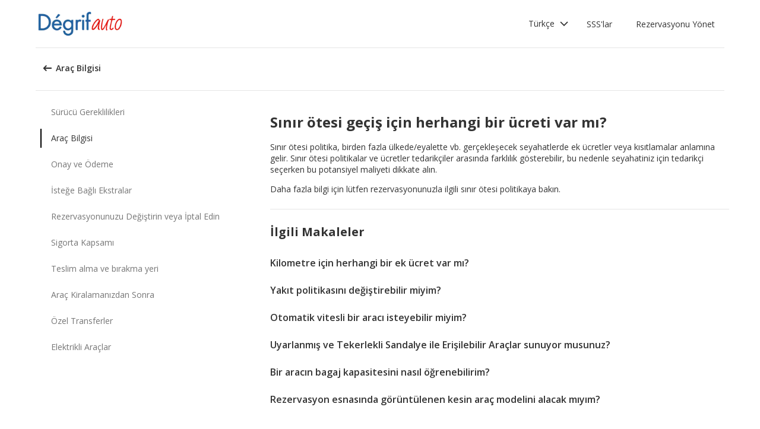

--- FILE ---
content_type: text/html; charset=utf-8
request_url: https://product-router.cartrawler.com/customer-portal/faqs/topics/VEHICLE_INFORMATION/questions/ARE_THERE_ANY_CROSS-BORDER_CHARGES?booking=null&lang=tr&portal=degrifauto
body_size: 90412
content:
<!doctype html>
        <html lang="tr" data-reactroot=""><head><meta charSet="utf-8"/><meta name="viewport" content="width=device-width, initial-scale=1"/><title data-react-helmet="true">Customer Portal - Cartrawler</title><meta data-react-helmet="true" name="robots" content="noindex, nofollow"/><link data-react-helmet="true" rel="preconnect" href="https://fonts.googleapis.com"/><link data-react-helmet="true" rel="preconnect" href="https://fonts.gstatic.com" crossorigin="true"/><link data-react-helmet="true" href="https://fonts.googleapis.com/css2?family=Open+Sans:ital,wght@0,300;0,400;0,600;0,700;1,300;1,400;1,600&amp;display=swap" rel="stylesheet"/><script data-react-helmet="true">(function(w,d,s,l,i){w[l]=w[l]||[];w[l].push({'gtm.start':
new Date().getTime(),event:'gtm.js'});var f=d.getElementsByTagName(s)[0],
j=d.createElement(s),dl=l!='dataLayer'?'&l='+l:'';j.async=true;j.src=
'https://www.googletagmanager.com/gtm.js?id='+i+dl;f.parentNode.insertBefore(j,f);
})(window,document,'script','dataLayer','GTM-KQ3CDCD');
</script><div id="preloaded-environment"><style data-styled="true" data-styled-version="5.2.1">.SCjIT{height:auto;width:100%;padding:0px;margin:0px;border-radius:0px;background:#fff;box-shadow:none;position:relative;overflow:hidden;}/*!sc*/
@media screen and (min-width:481px) and (max-width:769px){}/*!sc*/
@media screen and (min-width:769px){}/*!sc*/
.dKeEiu{height:auto;width:auto;padding:0px;margin:0px;border-radius:4px;background:#fff;box-shadow:0px 1px 2px 0px rgba(0,0,0,0.2);position:relative;overflow:hidden;}/*!sc*/
@media screen and (min-width:481px) and (max-width:769px){}/*!sc*/
@media screen and (min-width:769px){}/*!sc*/
data-styled.g1[id="sc-bdfBwQ"]{content:"SCjIT,dKeEiu,"}/*!sc*/
.bcaJjD{overflow:unset;}/*!sc*/
data-styled.g3[id="sc-dlfnbm"]{content:"bcaJjD,"}/*!sc*/
.fwjcrw{height:80px;display:-webkit-box;display:-webkit-flex;display:-ms-flexbox;display:flex;-webkit-align-items:center;-webkit-box-align:center;-ms-flex-align:center;align-items:center;-webkit-flex-direction:row;-ms-flex-direction:row;flex-direction:row;-webkit-box-pack:justify;-webkit-justify-content:space-between;-ms-flex-pack:justify;justify-content:space-between;max-width:1160px;}/*!sc*/
@media screen and (min-width:1200px){.fwjcrw{width:100%;margin:0 auto;}}/*!sc*/
@media screen and (max-width:1199px){.fwjcrw{width:calc(100% - 40px);margin:0 20px;}}/*!sc*/
data-styled.g4[id="sc-hKgILt"]{content:"fwjcrw,"}/*!sc*/
.hmocIu{display:-webkit-box;display:-webkit-flex;display:-ms-flexbox;display:flex;-webkit-align-items:center;-webkit-box-align:center;-ms-flex-align:center;align-items:center;-webkit-flex-direction:row;-ms-flex-direction:row;flex-direction:row;-webkit-box-pack:justify;-webkit-justify-content:space-between;-ms-flex-pack:justify;justify-content:space-between;}/*!sc*/
data-styled.g5[id="sc-eCssSg"]{content:"hmocIu,"}/*!sc*/
.ckDfJz{-webkit-flex:1;-ms-flex:1;flex:1;display:-webkit-box;display:-webkit-flex;display:-ms-flexbox;display:flex;}/*!sc*/
data-styled.g6[id="sc-jSgupP"]{content:"ckDfJz,"}/*!sc*/
.eYXQmW{max-height:50px;max-width:auto;}/*!sc*/
data-styled.g7[id="sc-gKsewC"]{content:"eYXQmW,"}/*!sc*/
.cOWINi{display:-webkit-box;display:-webkit-flex;display:-ms-flexbox;display:flex;-webkit-align-items:center;-webkit-box-align:center;-ms-flex-align:center;align-items:center;-webkit-flex-direction:row;-ms-flex-direction:row;flex-direction:row;}/*!sc*/
data-styled.g8[id="sc-iBPRYJ"]{content:"cOWINi,"}/*!sc*/
.irPtrP{display:-webkit-box;display:-webkit-flex;display:-ms-flexbox;display:flex;-webkit-align-items:center;-webkit-box-align:center;-ms-flex-align:center;align-items:center;-webkit-flex-direction:row;-ms-flex-direction:row;flex-direction:row;}/*!sc*/
data-styled.g9[id="sc-fubCfw"]{content:"irPtrP,"}/*!sc*/
.gbgfMs{position:relative;}/*!sc*/
data-styled.g10[id="sc-pFZIQ"]{content:"gbgfMs,"}/*!sc*/
.yoKkD{height:80px;font-size:0.875rem;color:transparent;-webkit-text-decoration:none;text-decoration:none;padding:0 16px;display:-webkit-box;display:-webkit-flex;display:-ms-flexbox;display:flex;-webkit-align-items:center;-webkit-box-align:center;-ms-flex-align:center;align-items:center;-webkit-box-pack:center;-webkit-justify-content:center;-ms-flex-pack:center;justify-content:center;-webkit-flex-direction:row;-ms-flex-direction:row;flex-direction:row;box-sizing:border-box;}/*!sc*/
.yoKkD:before{height:0px;width:100%;background:#333333;content:'';position:absolute;left:0;bottom:0;}/*!sc*/
.yoKkD:after{content:attr(data-text);color:#333333;font-weight:400;position:absolute;}/*!sc*/
.yoKkD:hover:before{height:4px;}/*!sc*/
.yoKkD:hover:after{font-weight:600;}/*!sc*/
data-styled.g11[id="sc-jrAGrp"]{content:"yoKkD,"}/*!sc*/
.esMnxO{display:-webkit-box;display:-webkit-flex;display:-ms-flexbox;display:flex;}/*!sc*/
.cLNyCK{width:8px;display:-webkit-box;display:-webkit-flex;display:-ms-flexbox;display:flex;}/*!sc*/
data-styled.g12[id="sc-kEjbxe"]{content:"esMnxO,cLNyCK,"}/*!sc*/
.jfpodI{display:-webkit-box;display:-webkit-flex;display:-ms-flexbox;display:flex;-webkit-align-items:center;-webkit-box-align:center;-ms-flex-align:center;align-items:center;-webkit-box-pack:center;-webkit-justify-content:center;-ms-flex-pack:center;justify-content:center;}/*!sc*/
.jfpodI .fill{fill:#333333;}/*!sc*/
.jfpodI .fill,.jfpodI .shadow,.jfpodI .stroke,.jfpodI .darkMidtone,.jfpodI .lightMidtone,.jfpodI .foregroundElements{-webkit-transition:fill 250ms cubic-bezier(.85,.1,.36,.9);transition:fill 250ms cubic-bezier(.85,.1,.36,.9);}/*!sc*/
data-styled.g13[id="sc-iqHYGH"]{content:"jfpodI,"}/*!sc*/
.iYfeYv{fill:#333333;-webkit-transform:rotate(180deg) scale(1);-ms-transform:rotate(180deg) scale(1);transform:rotate(180deg) scale(1);-webkit-transition:fill 250ms cubic-bezier(.85,.1,.36,.9), height 250ms cubic-bezier(.85,.1,.36,.9), width 250ms cubic-bezier(.85,.1,.36,.9), -webkit-transform 250ms cubic-bezier(.85,.1,.36,.9);-webkit-transition:fill 250ms cubic-bezier(.85,.1,.36,.9), height 250ms cubic-bezier(.85,.1,.36,.9), width 250ms cubic-bezier(.85,.1,.36,.9), transform 250ms cubic-bezier(.85,.1,.36,.9);transition:fill 250ms cubic-bezier(.85,.1,.36,.9), height 250ms cubic-bezier(.85,.1,.36,.9), width 250ms cubic-bezier(.85,.1,.36,.9), transform 250ms cubic-bezier(.85,.1,.36,.9);}/*!sc*/
data-styled.g14[id="sc-crrsfI"]{content:"iYfeYv,"}/*!sc*/
.cMWBVC{display:-webkit-box;display:-webkit-flex;display:-ms-flexbox;display:flex;-webkit-flex:1;-ms-flex:1;flex:1;-webkit-align-items:center;-webkit-box-align:center;-ms-flex-align:center;align-items:center;-webkit-box-pack:start;-webkit-justify-content:flex-start;-ms-flex-pack:start;justify-content:flex-start;text-align:start;min-height:48px;line-height:48px;}/*!sc*/
.cMWBVC span{color:#333;font-size:0.875rem;white-space:pre-wrap;}/*!sc*/
.cMWBVC .sc-iqHYGH{min-height:48px;-webkit-align-self:center;-ms-flex-item-align:center;align-self:center;}/*!sc*/
data-styled.g15[id="sc-dQppl"]{content:"cMWBVC,"}/*!sc*/
.gNOhJW{cursor:pointer;width:100%;-webkit-text-decoration:none;text-decoration:none;-webkit-letter-spacing:0px;-moz-letter-spacing:0px;-ms-letter-spacing:0px;letter-spacing:0px;padding:0 16px;display:-webkit-box;display:-webkit-flex;display:-ms-flexbox;display:flex;-webkit-align-items:baseline;-webkit-box-align:baseline;-ms-flex-align:baseline;align-items:baseline;border:1px solid transparent;}/*!sc*/
.gNOhJW:hover{background:#f1f1f1;}/*!sc*/
.gNOhJW:focus{background:transparent;border:1px solid #333;}/*!sc*/
data-styled.g17[id="sc-kstrdz"]{content:"gNOhJW,"}/*!sc*/
.idaKsh{-webkit-align-items:center;-webkit-box-align:center;-ms-flex-align:center;align-items:center;display:-webkit-inline-box;display:-webkit-inline-flex;display:-ms-inline-flexbox;display:inline-flex;-webkit-box-pack:end;-webkit-justify-content:flex-end;-ms-flex-pack:end;justify-content:flex-end;opacity:0;position:absolute;visibility:hidden;-webkit-transition:opacity 150ms linear,visibility 0ms linear 150ms, padding 0ms linear 150ms;transition:opacity 150ms linear,visibility 0ms linear 150ms, padding 0ms linear 150ms;z-index:99999;padding-top:0;top:100%;}/*!sc*/
data-styled.g19[id="sc-fodVxV"]{content:"idaKsh,"}/*!sc*/
.bjNVbG{display:-webkit-inline-box;display:-webkit-inline-flex;display:-ms-inline-flexbox;display:inline-flex;-webkit-align-items:center;-webkit-box-align:center;-ms-flex-align:center;align-items:center;-webkit-box-pack:end;-webkit-justify-content:flex-end;-ms-flex-pack:end;justify-content:flex-end;}/*!sc*/
data-styled.g20[id="sc-fFubgz"]{content:"bjNVbG,"}/*!sc*/
.buxFaK{overflow:auto;overflow-x:hidden;max-height:464px;border-radius:4px;box-shadow:0 6px 10px 0 rgba(0,0,0,0.14),0 1px 18px 0 rgba(0,0,0,0.12), 0 3px 5px -1px rgba(0,0,0,0.2);}/*!sc*/
.buxFaK .sc-kstrdz{padding:0 16px !important;margin-bottom:4px !important;}/*!sc*/
.buxFaK .sc-kstrdz:first-child{margin-top:8px;}/*!sc*/
.buxFaK .sc-kstrdz:last-child{margin-bottom:8px;}/*!sc*/
data-styled.g21[id="sc-bkzZxe"]{content:"buxFaK,"}/*!sc*/
.XavQL{width:100%;display:-webkit-inline-box;display:-webkit-inline-flex;display:-ms-inline-flexbox;display:inline-flex;-webkit-align-items:center;-webkit-box-align:center;-ms-flex-align:center;align-items:center;-webkit-box-pack:end;-webkit-justify-content:flex-end;-ms-flex-pack:end;justify-content:flex-end;position:relative;}/*!sc*/
data-styled.g23[id="sc-dIUggk"]{content:"XavQL,"}/*!sc*/
.kpgcaZ{font-size:0.875rem;line-height:1.188rem;font-weight:400;color:#333;margin:0;-webkit-transition:font-size 250ms cubic-bezier(.85,.1,.36,.9);transition:font-size 250ms cubic-bezier(.85,.1,.36,.9);text-transform:none;}/*!sc*/
@media (min-width:481px){.kpgcaZ{font-size:0.875rem;line-height:1.188rem;font-weight:400;}}/*!sc*/
@media (min-width:769px){.kpgcaZ{font-size:0.875rem;line-height:1.188rem;font-weight:400;}}/*!sc*/
data-styled.g24[id="sc-hHftDr"]{content:"kpgcaZ,"}/*!sc*/
.kPWTyS{height:2.5rem;width:auto;color:#333333;background:#fff;padding:0 0.75rem;border:2px solid transparent;border-radius:0.25rem;box-shadow:none;font-family:inherit;font-size:0.875rem;-webkit-text-decoration:none;text-decoration:none;display:-webkit-inline-box;display:-webkit-inline-flex;display:-ms-inline-flexbox;display:inline-flex;-webkit-align-items:center;-webkit-box-align:center;-ms-flex-align:center;align-items:center;-webkit-box-pack:center;-webkit-justify-content:center;-ms-flex-pack:center;justify-content:center;text-align:left;position:relative;cursor:pointer;outline:0;}/*!sc*/
.kPWTyS:hover{color:#333333;background:transparent;}/*!sc*/
.kPWTyS:disabled{color:#9E9E9E;background:#E5E5E5;border:2px solid transparent;cursor:not-allowed;}/*!sc*/
.kPWTyS:focus{background:transparent;outline:transparent;outline-offset:2px;border:2px solid transparent;}/*!sc*/
.kPWTyS:focus:before{border-radius:calc(0.25rem + 0.15rem);height:calc(100% + 8px);width:calc(100% + 8px);content:'';position:absolute;top:-4px;left:-4px;z-index:2;}/*!sc*/
.kPWTyS:focus:active{color:#333333;background:transparent;border:transparent;outline:0px solid transparent;outline-offset:0;}/*!sc*/
.kPWTyS:-moz-focusring{outline:none;}/*!sc*/
.kPWTyS:focus:not(:focus-visible){border-color:transparent;outline:transparent;}/*!sc*/
data-styled.g25[id="sc-dmlrTW"]{content:"kPWTyS,"}/*!sc*/
.kqjmoE{-webkit-box-pack:center;-webkit-justify-content:center;-ms-flex-pack:center;justify-content:center;text-align:left;-webkit-flex:1;-ms-flex:1;flex:1;display:-webkit-box;display:-webkit-flex;display:-ms-flexbox;display:flex;-webkit-align-items:center;-webkit-box-align:center;-ms-flex-align:center;align-items:center;}/*!sc*/
data-styled.g26[id="sc-kfzAmx"]{content:"kqjmoE,"}/*!sc*/
.QJBAU{margin:0 0.5rem 0 0;}/*!sc*/
.QJBAU svg{-webkit-transition:-webkit-transform 100ms linear;-webkit-transition:transform 100ms linear;transition:transform 100ms linear;}/*!sc*/
data-styled.g27[id="sc-fKFyDc"]{content:"QJBAU,"}/*!sc*/
.kXvUEN{margin:0 0 0 0.5rem;}/*!sc*/
data-styled.g28[id="sc-bBXqnf"]{content:"kXvUEN,"}/*!sc*/
.iqbrwR .sc-bdfBwQ{display:-webkit-box;display:-webkit-flex;display:-ms-flexbox;display:flex;-webkit-flex-direction:column;-ms-flex-direction:column;flex-direction:column;}/*!sc*/
data-styled.g31[id="sc-lmoMRL"]{content:"iqbrwR,"}/*!sc*/
.cQSaWH{display:-webkit-box;display:-webkit-flex;display:-ms-flexbox;display:flex;-webkit-flex-direction:column;-ms-flex-direction:column;flex-direction:column;-webkit-align-items:center;-webkit-box-align:center;-ms-flex-align:center;align-items:center;}/*!sc*/
data-styled.g55[id="sc-hTZhsR"]{content:"cQSaWH,"}/*!sc*/
.eZqcrI{display:inline-block;position:relative;width:80px;height:80px;}/*!sc*/
.eZqcrI div{box-sizing:border-box;display:block;position:absolute;width:64px;height:64px;margin:0.5rem;border:8px solid #000;border-radius:50%;-webkit-animation:lds-ring 1.2s cubic-bezier(0.5,0,0.5,1) infinite;animation:lds-ring 1.2s cubic-bezier(0.5,0,0.5,1) infinite;border-color:#000 transparent transparent transparent;}/*!sc*/
.eZqcrI div:nth-child(1){-webkit-animation-delay:-0.45s;animation-delay:-0.45s;}/*!sc*/
.eZqcrI div:nth-child(2){-webkit-animation-delay:-0.3s;animation-delay:-0.3s;}/*!sc*/
.eZqcrI div:nth-child(3){-webkit-animation-delay:-0.15s;animation-delay:-0.15s;}/*!sc*/
@-webkit-keyframes lds-ring{0%{-webkit-transform:rotate(0deg);-ms-transform:rotate(0deg);transform:rotate(0deg);}100%{-webkit-transform:rotate(360deg);-ms-transform:rotate(360deg);transform:rotate(360deg);}}/*!sc*/
@keyframes lds-ring{0%{-webkit-transform:rotate(0deg);-ms-transform:rotate(0deg);transform:rotate(0deg);}100%{-webkit-transform:rotate(360deg);-ms-transform:rotate(360deg);transform:rotate(360deg);}}/*!sc*/
data-styled.g56[id="sc-jgHCyG"]{content:"eZqcrI,"}/*!sc*/
html{-webkit-scroll-behavior:smooth;-moz-scroll-behavior:smooth;-ms-scroll-behavior:smooth;scroll-behavior:smooth;}/*!sc*/
body{font-family:'Open Sans',Helvetica,Sans-Serif;}/*!sc*/
data-styled.g489[id="sc-global-cUCQbr1"]{content:"sc-global-cUCQbr1,"}/*!sc*/
</style></div><link data-chunk="customerPortal" rel="stylesheet" href="https://customer.cartrawler.com/assets/customerPortal.67e4008007bb1f750106.css"/><link data-chunk="customerPortal" rel="preload" as="style" href="https://customer.cartrawler.com/assets/customerPortal.67e4008007bb1f750106.css"/><link data-chunk="customerPortal" rel="preload" as="script" href="https://customer.cartrawler.com/assets/customerPortal.f05ff6bc.js"/><script id="preloaded-state">window.__PRELOADED_STATE__ = {"publicPath":"https://customer.cartrawler.com/assets/","basepath":"/customer-portal","lang":"tr","productSettings":{"cancellation":{"reasons":[0,27,39,84,82,46,19,4,81,83,3,23,13,87]},"enableGooglePay":true,"enableSnowplowTracking":true,"enableLoyaltyEarn":true,"enableLoyaltyRedeem":true,"enableMyAccount":true,"enableMyBookings":true,"whatsApp":{"languages":["ar","bg","ca","cs","da","ch","de","el","en","en-us","esar","es","mx","et","fi","fr","he","hr","hu","id","is","it","ja","ko","lt","lv","ms","nl","no","pl","br","pt","ro","ru","sr","sv","th","tr","uk","vi","zh","zhhk","zhtw"],"enabledForUnbrandedPartners":true,"unbrandedPartnersURL":"https://api.whatsapp.com/send?phone=447700185716"},"faqs":{"icons":{"DRIVER_REQUIREMENTS":"driving-license","VEHICLE_INFORMATION":"car","OPTIONAL_EXTRAS":"bluetooth","CHANGE_OR_CANCEL_YOUR_BOOKING":"calendar","INSURANCE_COVERAGE":"shield","PICKUP_AND_DROPOFF":"car-key","AFTER_YOUR_CAR_HIRE":"timer","CONFIRMATION_AND_PAYMENT":"credit-cards","PRIVATE_TRANSFER":"passenger","ELECTRIC_VEHICLES":"electric-vehicle"},"topics":{"DRIVER_REQUIREMENTS":["CAN_I_HIRE_CAR_IF_UNDER_25_OR_OVER_70","CAN_I_HIRE_CAR_WITH_PROVISIONAL_DRIVING_LICENCE","CAN_I_PRESENT_COPY_OF_DRIVING_LICENCE","DO_I_NEED_INTERNATIONAL_DRIVING_LICENCE","WHAT_I_NEED_TO_PICK_UP_CAR","WHY_ENTER_FLIGHT_DETAILS","WILL_BREXIT_AFFECT_BOOKINGS"],"VEHICLE_INFORMATION":["ARE_THERE_ADDITIONAL_CHARGES_FOR_MILEAGE","ARE_THERE_ANY_CROSS-BORDER_CHARGES","CAN_I_CHANGE_FUEL_POLICY","CAN_I_REQUEST_AUTOMATIC_CAR","DO_YOU_OFFER_ADAPTED_VEHICLES","HOW_TO_FIND_OUT_ABOUT_LUGGAGE_CAPACITY","WILL_I_GET_EXACT_CAR_MODEL_DISPLAYED"],"CONFIRMATION_AND_PAYMENT":["CAN_I_PLACE_MORE_THAN_ONE_BOOKING","HOW_DO_I_GET_VAT_INVOICE","HOW_MUCH_WILL_I_PAY_FOR_FUEL","I_HAVENT_RECEIVED_BOOKING_CONFIRMATION","WHAT_IS_SCA","WHEN_WILL_I_PAY_FOR_RENTAL","WHICH_COSTS_INCLUDED_IN_RENTAL_PRICE","WHY_IS_ET_APPEARING_ON_BANK_STATEMENT","KLARNA_FAQS"],"OPTIONAL_EXTRAS":["HOW_CAN_I_ADD_ADDITIONAL_DRIVER","HOW_CAN_I_ADD_CHILD_SEAT","WHEN_WILL_I_BE_CHARGED_FOR_OPTIONAL_EXTRAS","WHICH_OPTIONAL_EXTRAS_ARE_AVAILABLE","PREMIUMCS_PREM_CUST_SUPPORT_FAQS"],"CHANGE_OR_CANCEL_YOUR_BOOKING":["CAN_I_CHANGE_DATES_TIMES_OF_BOOKING","CAN_I_CHANGE_FUEL_POLICY","CAN_I_EDIT_MY_BOOKING","HOW_CAN_I_ADD_ADDITIONAL_DRIVER","HOW_CAN_I_ADD_CHILD_SEAT","HOW_CAN_I_CHANGE_MAIN_DRIVER","HOW_CAN_I_CHANGE_PICK-UP_DROP-OFF_LOCATION","HOW_DO_I_CANCEL_MY_BOOKING","CANCELLATION_AND_NO-SHOW_POLICY"],"INSURANCE_COVERAGE":["WHAT_IS_MY_EXCESS","WHAT_INSURANCE_IS_INCLUDED_WITH_MY_CAR_RENTAL","HOW_DOES_EXCESS_REIMBURSEMENT_POLICY_WORK","WHAT_IF_RENTAL_COMPANY_TRIES_TO_SELL_THEIR_PRODUCTS","WHAT_IF_RENTAL_COMPANY_SAY_EXCESS_REIMBURSEMENT_POLICY_WILL_NOT_WORK","INSURANCE_FAQS_FOR_AXA_PREMIUM","HOW_CAN_I_MAKE_A_COMPLAINT_ABOUT_AXA_INSURANCE","INSURANCE_FAQS_FOR_US_AND_MX_RESIDENTS"],"PICKUP_AND_DROPOFF":["ARE_THERE_ANY_ONE-WAY_FEES","ARE_THERE_EXTRA_CHARGES_FOR_LATE_PICK-UP_DROP-OFF","CAN_I_GET_A_DISCOUNT_FOR_RETURNING_CAR_EARLIER","CAR_DAMAGED_BEFORE_PICK-UP_WHAT_SHOULD_I_DO","HOW_MUCH_WILL_I_PAY_FOR_FUEL","WHAT_I_NEED_TO_PICK_UP_CAR","I_AM_AT_RENTAL_DESK_ISSUE","HOW_CAN_I_EXTEND_CAR_HIRE","WHAT_TO_DO_ONGOING_CAR_HIRE_ISSUE"],"AFTER_YOUR_CAR_HIRE":["NO_RENTAL_INVOICE_FROM_AGENT","OVERCHARGED_FOR_FUEL_BY_RENTAL_AGENT","I_THINK_I_HAVE_BEEN_OVERCHARGED","HOW_CAN_I_MAKE_COMPLAINT","HOW_CAN_I_REQUEST_DOCUMENTATION"],"PRIVATE_TRANSFER":["CANCELLATION_POLICY","HOW_DO_I_CHANGE_MY_BOOKING","RETURN_BOOKING","FLIGHT_NUMBER_POLICY","HOW_CAN_I_MAKE_A_COMPLAINT","WHY_IS_ET_APPEARING_ON_BANK_STATEMENT"],"ELECTRIC_VEHICLES":["HOW_DO_I_DRIVE_AN_EV","HOW_DO_I_CHARGE_MY_EV","ARE_CHARGING_CABLES_INCLUDED_WITH_MY_EV","HOW_DO_I_CONNECT_DISCONNECT_MY_CHARGING_CABLE","WHERE_CAN_I_CHARGE_MY_EV","HOW_LONG_DOES_IT_TAKE_TO_CHARGE_MY_EV","HOW_MUCH_CHARGE_SHOULD_I_RETURN_MY_EV_WITH"]},"questions":{"ARE_THERE_ADDITIONAL_CHARGES_FOR_MILEAGE":{"answer":[{"koiosKey":"DOUBLE_CHECK_YOUR_MILEAGE_ALLOWANCE"},{"koiosKey":"REFER_TO_MILEAGE_POLICY_ON_BOOKING"}]},"ARE_THERE_ANY_CROSS-BORDER_CHARGES":{"answer":[{"koiosKey":"CROSS-BORDER_POLICY"},{"koiosKey":"MORE_DETAILS_ON_CROSS-BORDER_POLICY"}]},"ARE_THERE_ANY_ONE-WAY_FEES":{"answer":[{"koiosKey":"ONE-WAY_FEE_INCLUDED_IN_PRICE"},{"koiosKey":"ONE-WAY_FEE_NOT_INCLUDED_IN_PREPAYMENT"}]},"ARE_THERE_EXTRA_CHARGES_FOR_LATE_PICK-UP_DROP-OFF":{"answer":[{"koiosKey":"OUT_OF_HOURS_FEE_APPLIES"}]},"CAN_I_CHANGE_DATES_TIMES_OF_BOOKING":{"hideWhenThirdPartyBookingPortal":true,"trendingPosition":3,"answer":[{"koiosKey":"AMEND_DATES_OR_LOCATION"},{"koiosKey":"PRICES_ARE_LIVE"}]},"CAN_I_CHANGE_FUEL_POLICY":{"hideWhenThirdPartyBookingPortal":true,"answer":[{"koiosKey":"CHANGE_FUEL_POLICY_01"},{"koiosKey":"CHANGE_FUEL_POLICY_02"}]},"CAN_I_EDIT_MY_BOOKING":{"hideWhenThirdPartyBookingPortal":true,"trendingPosition":1,"answer":[{"koiosKey":"CHANGE_YOUR_BOOKING_THROUGH_MANAGE_BOOKING"},{"koiosKey":"CHANGES_BASED_ON_AVAILABILITY"},{"koiosKey":"NO_ADMIN_FEES_APPLIED_TO_CHANGES"}]},"CAN_I_GET_A_DISCOUNT_FOR_RETURNING_CAR_EARLIER":{"answer":[{"koiosKey":"NO_REFUNDS_ON_UNUSED_DAYS"}]},"CAN_I_HIRE_CAR_IF_UNDER_25_OR_OVER_70":{"trendingPosition":9,"answer":[{"koiosKey":"YES_ABSOLUTELY"},{"koiosKey":"AGE_LIMITS_DEPEND_ON_SUPPLIER_AND_COUNTRY"}]},"CAN_I_HIRE_CAR_WITH_PROVISIONAL_DRIVING_LICENCE":{"answer":[{"koiosKey":"CAR_HIRE_AGENTS_DONT_ACCEPT_PROVISIONAL_LICENCES"},{"koiosKey":"YOU_MUST_HOLD_FULL_DRIVING_LICENCE"}]},"CAN_I_PLACE_MORE_THAN_ONE_BOOKING":{"answer":[{"koiosKey":"UNABLE_TO_BOOK_TWO_CARS_DURING_BOOKING_PROCESS"},{"koiosKey":"EACH_BOOKING_WITH_DIFFERENT_DRIVER_NAME"}]},"CAN_I_PRESENT_COPY_OF_DRIVING_LICENCE":{"hideWhenThirdPartyBookingPortal":true,"answer":[{"koiosKey":"COPY_OF_LICENCE_NOT_ACCEPTED"},{"koiosKey":"IF_LICENCE_LOST"},{"koiosKey":"IF_URGENT_CONTACT_US_"}]},"CAN_I_REQUEST_AUTOMATIC_CAR":{"answer":[{"koiosKey":"USE_OUR_SEARCH_FILTERS_TO_DISPLAY_AUTOMATIC_ONLY"},{"koiosKey":"OUTSIDE_US_CANADA_AUTOMATIC_CARS_LIMITED"}]},"CANCELLATION_AND_NO-SHOW_POLICY":{"hideWhenThirdPartyBookingPortal":true,"trendingPosition":5,"answer":[{"koiosKey":"CANCELLATION_POLICY"},{"koiosKey":"CANCELLATION_POLICY_01"},{"koiosKey":"CANCELLATION_POLICY_02"},{"koiosKey":"CANCELLATION_POLICY_PREPAID"},{"koiosKey":"CANCELLATION_POLICY_PREPAID_01"},{"koiosKey":"CANCELLATION_POLICY_PREPAID_02"},{"koiosKey":"APPLIES_TO_ALL_BOOKINGS"},{"koiosKey":"CANCEL_WHEN_ADMIN_CHARGE_APPLIES"},{"koiosKey":"CANCELLATION_POLICY_APPLIES"},{"koiosKey":"CANCELLATIONS_MADE_ON_MANAGE_BOOKING"},{"koiosKey":"AMENDING_NOT_POSSIBLE"},{"koiosKey":"CANCELLATION_POLICY_INSURANCE_PRODUCT"},{"koiosKey":"CANCELLATION_POLICY_INSURANCE_PRODUCT_01"},{"koiosKey":"NO-SHOW_POLICY"},{"koiosKey":"NO-SHOW_POLICY_01"},{"koiosKey":"NO-SHOW_POLICY_02"}]},"CAR_DAMAGED_BEFORE_PICK-UP_WHAT_SHOULD_I_DO":{"hideWhenThirdPartyBookingPortal":true,"answer":[{"koiosKey":"CHECK_CAR_FOR_DAMAGE_BEFORE_LEAVING"},{"koiosKey":"ALTERNATIVE_CAR"},{"koiosKey":"CONTACT_US_ONLINE_CHAT"}]},"CANCELLATION_POLICY":{"answer":[{"koiosKey":"CANCEL_AT_LEAST_24_HOURS_BEFORE_PICKUP"},{"koiosKey":"CANCEL_LESS_THAN_24_HOURS_BEFORE_PICKUP"},{"koiosKey":"BOOKING_MADE_24_HOURS_BEFORE_PICKUP"},{"koiosKey":"CHANGING_OR_REMOVING_ADDONS"},{"koiosKey":"CANCELLATIONS_ONLY_AVAILABLE_IN_MANAGE_BOOKING"}]},"DO_I_NEED_INTERNATIONAL_DRIVING_LICENCE":{"answer":[{"koiosKey":"CHECK_LICENCE_REQUIREMENTS_ON_BOOKING"},{"koiosKey":"IF_LICENCE_NOT_IN_LATIN_ALPHABET"},{"koiosKey":"INTERNATIONAL_DRIVING_LICENCE_AND_DOMESTIC_LICENCE"}]},"DO_YOU_OFFER_ADAPTED_VEHICLES":{"answer":[{"koiosKey":"ADAPTED_VEHICLE_CONTACT_SUPPLIER_DIRECTLY"},{"koiosKey":"SUPPLIER_DETAILS_ON_BOOKING_VOUCHER"}]},"HOW_CAN_I_ADD_ADDITIONAL_DRIVER":{"hideWhenThirdPartyBookingPortal":true,"answer":[{"koiosKey":"ADD_ADDITIONAL_DRIVER"},{"koiosKey":"ADDITIONAL_DRIVER_PRESENT_AT_RENTAL_DESK"},{"koiosKey":"EXTRA_COST_IF_ADDITIONAL_DRIVERS_ADDED_AT_RENTAL_DESK"}]},"FLIGHT_NUMBER_POLICY":{"answer":[{"koiosKey":"FLIGHT_NUMBER_USED_BY_TRANSPORT_PROVIDER"},{"koiosKey":"IF_LOCAL_PROVIDER_CANNOT_ACCOMMODATE_FLIGHT_DELAY_CHANGE_CANCEL_BOOKING"},{"koiosKey":"FLIGHT_CANCELLATION_CONTACT_LOCAL_PROVIDER_FOR_NEW_PICKUP_TIME"},{"koiosKey":"CARTRAWLER_IS_NOT_RESPONSIBLE_FOR_ADDITIONAL_COSTS"}]},"HOW_CAN_I_ADD_CHILD_SEAT":{"hideWhenThirdPartyBookingPortal":true,"answer":[{"koiosKey":"REQUEST_CHILD_SEAT_AS_OPTIONAL_EXTRA"},{"koiosKey":"AIRLINES_ALLOW_BRINGING_CHILD_SEATS_FOR_FREE"}]},"HOW_CAN_I_CHANGE_MAIN_DRIVER":{"hideWhenThirdPartyBookingPortal":true,"answer":[{"koiosKey":"CHANGE_MAIN_DRIVER"},{"koiosKey":"CHANGE_MAIN_DRIVER_CONTACT_DIRECTLY"},{"koiosKey":"CHANGE_MAIN_DRIVER_REBOOK_EXISTING_BOOKING"}]},"HOW_CAN_I_CHANGE_PICK-UP_DROP-OFF_LOCATION":{"hideWhenThirdPartyBookingPortal":true,"answer":[{"koiosKey":"CHANGE_PICK-UP_DROP_OFF_LOCATION"},{"koiosKey":"CHANGE_PICK-UP_DROP_OFF_LOCATION_PRICE_MAY_CHANGE"},{"koiosKey":"PRICES_ARE_LIVE"}]},"HOW_DO_I_CANCEL_MY_BOOKING":{"hideWhenThirdPartyBookingPortal":true,"trendingPosition":2,"answer":[{"koiosKey":"CANCEL_YOUR_BOOKING"},{"koiosKey":"CANCEL_YOUR_BOOKING_FEE_MAY_APPLY"},{"koiosKey":"INSURANCE_CANCELS_AUTOMATICALLY"}]},"HOW_DO_I_CHANGE_MY_BOOKING":{"answer":[{"koiosKey":"IT_IS_NOT_POSSIBLE_TO_CHANGE_YOUR_BOOKING"},{"koiosKey":"THE_TRANSPORT_PROVIDER_MAY_ACCOMMODATE_A_CHANGE_REQUEST"}]},"HOW_DO_I_GET_VAT_INVOICE":{"answer":[{"koiosKey":"CHECK_VAT_INVOICE_WITH_CAR_COMPANY"}]},"HOW_MUCH_WILL_I_PAY_FOR_FUEL":{"answer":[{"koiosKey":"FUEL_MOST_COMMON_FUEL_POLICIES"},{"koiosKey":"FUEL_FULL_TO_FULL"},{"koiosKey":"FUEL_FULL_TO_FULL_DESCRIPTION"},{"koiosKey":"FUEL_SAME_TO_SAME"},{"koiosKey":"FUEL_SAME_TO_SAME_DESCRIPTION"},{"koiosKey":"FUEL_PRE-PURCHASE_PARTIAL_REFUND"},{"koiosKey":"FUEL_PRE-PURCHASE_PARTIAL_REFUND_DESCRIPTION"},{"koiosKey":"FUEL_PREPAID_FUEL"},{"koiosKey":"FUEL_PREPAID_FUEL_DESCRIPTION"}]},"HOW_CAN_I_MAKE_A_COMPLAINT":{"answer":[{"koiosKey":"UNSATISFIED_WITH_TRANSFER_CONTACT_VIA_CUSTOMER_PORTAL"},{"koiosKey":"CUSTOMER_GET_ACKNOWLEDGEMENT_WITHIN_7_DAYS_RESOLUTION_20_DAYS"}]},"HOW_TO_FIND_OUT_ABOUT_LUGGAGE_CAPACITY":{"answer":[{"koiosKey":"VEHICLE_DESCRIPTION_INCLUDES_LUGGAGE_CAPACITY"}]},"I_HAVENT_RECEIVED_BOOKING_CONFIRMATION":{"trendingPosition":6,"answer":[{"koiosKey":"BOOKINGS_CONFIRMED_WITHIN_48_HOURS"},{"koiosKey":"VIEW_YOUR_BOOKING_ONLINE"},{"koiosKey":"IF_BOOKING_NOT_CONFIRMED"}]},"NO_RENTAL_INVOICE_FROM_AGENT":{"hideWhenThirdPartyBookingPortal":true,"answer":[{"koiosKey":"INVOICE_PROVIDED_BY_RENTAL_COMPANY"},{"koiosKey":"INVOICE_CONTACT_RENTAL_COMPANY"},{"koiosKey":"ISSUES_OBTAINING_FINAL_INVOICE"}]},"OVERCHARGED_FOR_FUEL_BY_RENTAL_AGENT":{"hideWhenThirdPartyBookingPortal":true,"answer":[{"koiosKey":"TRY_SORT_WITH_SUPPLIER_DIRECTLY"},{"koiosKey":"FOR_HELP_CONTACT_US"}]},"WHAT_I_NEED_TO_PICK_UP_CAR":{"trendingPosition":4,"answer":[{"koiosKey":"NEED_AT_RENTAL_DESK"},{"koiosKey":"NEED_CREDIT_CARD"},{"koiosKey":"NEED_DRIVING_LICENCE"},{"koiosKey":"NEED_PHOTO_ID"},{"koiosKey":"NEED_BOOKING_VOUCHER"},{"koiosKey":"NEED_OTHER_DOCS"},{"koiosKey":"ALL_DOCS_IN_DRIVERS_NAME"}]},"WHAT_IS_MY_EXCESS":{"hideWhenThirdPartyBookingPortal":true,"answer":[{"koiosKey":"EXCESS_IS_AMOUNT_YOU_ARE_LIABLE_TO_PAY"},{"koiosKey":"EXCESS_AMOUNT_YOU_ARE_LIABLE_FOR"},{"koiosKey":"HOLD_FOR_EXCESS_ON_CREDIT_CARD"},{"koiosKey":"IN_THE_EVENT_YOUR_CAR_IS_DAMAGED"},{"koiosKey":"HOW_DO_I_FIND_MY_EXCESS_AMOUNT","asHeading":true},{"koiosKey":"TO_CHECK_THE_EXCESS"},{"koiosKey":"EXCESS_IN_RENTAL_CONDITIONS"}]},"WHAT_INSURANCE_IS_INCLUDED_WITH_MY_CAR_RENTAL":{"hideWhenThirdPartyBookingPortal":true,"answer":[{"koiosKey":"WHAT_IS_COVERED","asHeading":true},{"koiosKey":"EUROPEAN_CAR_RENTAL_INCLUDED_COVER_"},{"koiosKey":"THIRD_PARTY_LIABILITY"},{"koiosKey":"COLLISION_DAMAGE_WAIVER"},{"koiosKey":"COVER_AGAINST_THEFT"},{"koiosKey":"WHATS_NOT_COVERED","asHeading":true},{"koiosKey":"RENTAL_COMPANY_WILL_TAKE_A_SECURITY_DEPOSIT"},{"koiosKey":"HOW_CAN_I_COVER_MYSELF_AGAINST_THIS_RISK","asHeading":true},{"koiosKey":"YOU_CAN_PURCHASE_AN_EXCESS_REIMBURSEMENT_INSURANCE"},{"koiosKey":"PLEASE_NOTE_SUBJECT_TO_T_CS"}]},"HOW_DOES_EXCESS_REIMBURSEMENT_POLICY_WORK":{"hideWhenThirdPartyBookingPortal":true,"answer":[{"koiosKey":"TO_EXPLAIN_WHAT_EXCESS_COVER_IS"},{"koiosKey":"EXCESS_AMOUNT_DETERMINED_BY_RENTAL_COMPANY"},{"koiosKey":"PLEASE_NOTE_SUBJECT_TO_T_CS"}]},"WHAT_IF_RENTAL_COMPANY_TRIES_TO_SELL_THEIR_PRODUCTS":{"hideWhenThirdPartyBookingPortal":true,"answer":[{"koiosKey":"RENTAL_COMPANY_MAY_OFFER_ADDITIONAL_INSURANCE"},{"koiosKey":"IF_THEY_DO_REMEMBER"},{"koiosKey":"EXCESS_REIMBURSEMENT_POLICY_WILL_COVER_YOU_FOR"},{"koiosKey":"AN_EXCESS_REFUND"},{"koiosKey":"POLICY_ADDITIONAL_BENEFITS"},{"koiosKey":"POLICY_ADDITIONAL_BENEFITS_01"},{"koiosKey":"POLICY_ADDITIONAL_BENEFITS_02"},{"koiosKey":"POLICY_ADDITIONAL_BENEFITS_03"},{"koiosKey":"POLICY_ADDITIONAL_BENEFITS_04"},{"koiosKey":"NO_NEED_TO_PURCHASE_ADDITIONAL_INSURANCE"},{"koiosKey":"INSURANCE_COVER_SUBJECT_TO_T_CS"}]},"RETURN_BOOKING":{"answer":[{"koiosKey":"FIRST_LEG_OF_2_LEG_JOURNEY_HAS_PASSED_YOU_CANNOT_CANCEL"},{"koiosKey":"2_LEG_JOURNEY_ONLY_CANCELLED_MORE_THAN_24_HOURS"}]},"WHAT_IF_RENTAL_COMPANY_SAY_EXCESS_REIMBURSEMENT_POLICY_WILL_NOT_WORK":{"hideWhenThirdPartyBookingPortal":true,"answer":[{"koiosKey":"THIS_IS_INCORRECT_YOUR_POLICY_WILL_WORK"},{"koiosKey":"INSURANCE_COVER_SUBJECT_TO_T_CS"}]},"INSURANCE_FAQS_FOR_AXA_PREMIUM":{"hideWhenThirdPartyBookingPortal":true,"answer":[{"koiosKey":"AXA_WHAT_IF_RENTAL_COMPANY_SAYS_AXA_PREMIUM_INSURANCE_POLICY_WILL_NOT_WORK","asHeading":true},{"koiosKey":"AXA_THIS_IS_INCORRECT_YOUR_AXA_POLICY_WILL_WORK"},{"koiosKey":"INSURANCE_COVER_SUBJECT_TO_T_CS"},{"koiosKey":"AXA_WHAT_IS_THE_DIFFERENCE_BETWEEN_AXA_PREMIUM_PRODUCT_AND_RENTAL_COMPANYS_POLICY","asHeading":true},{"koiosKey":"AXA_LIABLE_TO_PAY_EXCESS_IF_RENTAL_CAR_DAMAGED_OR_STOLEN"},{"koiosKey":"AXA_PREMIUM_INSURANCE_WILL_REFUND_YOU"},{"koiosKey":"AXA_ADDITIONAL_BENEFITS_01"},{"koiosKey":"AXA_ADDITIONAL_BENEFITS_02"},{"koiosKey":"AXA_ADDITIONAL_BENEFITS_03"},{"koiosKey":"AXA_ADDITIONAL_BENEFITS_04"},{"koiosKey":"INSURANCE_COVER_SUBJECT_TO_T_CS"},{"koiosKey":"AXA_CAR_RENTAL_INSURANCE_WILL_VARY"},{"koiosKey":"AXA_EXCESS_REDUCTION_POLICY","asHeading":true},{"koiosKey":"AXA_EXCESS_REDUCTION_WHAT_IT_MEANS"},{"koiosKey":"AXA_ZERO_EXCESS","asHeading":true},{"koiosKey":"AXA_ZERO_EXCESS_WHAT_IT_MEANS"},{"koiosKey":"PLEASE_NOTE_SUBJECT_TO_T_CS"},{"koiosKey":"AXA_WHAT_DOES_MY_EXCESS_REIMBURSEMENT_POLICY_COVER","asHeading":true},{"koiosKey":"AXA_BENEFIT_01_TITLE","asHeading":true},{"koiosKey":"AXA_BENEFIT_01_DESC"},{"koiosKey":"AXA_BENEFIT_02_TITLE","asHeading":true},{"koiosKey":"AXA_BENEFIT_02_DESC"},{"koiosKey":"AXA_BENEFIT_03_TITLE","asHeading":true},{"koiosKey":"AXA_BENEFIT_03_DESC"},{"koiosKey":"AXA_BENEFIT_04_TITLE","asHeading":true},{"koiosKey":"AXA_BENEFIT_04_DESC"},{"koiosKey":"AXA_BENEFIT_05_TITLE","asHeading":true},{"koiosKey":"AXA_BENEFIT_05_DESC"},{"koiosKey":"AXA_BENEFIT_06_TITLE","asHeading":true},{"koiosKey":"AXA_BENEFIT_06_DESC"},{"koiosKey":"AXA_BENEFIT_07_TITLE","asHeading":true},{"koiosKey":"AXA_BENEFIT_07_DESC"},{"koiosKey":"AXA_BENEFIT_08_TITLE","asHeading":true},{"koiosKey":"AXA_BENEFIT_08_DESC"},{"koiosKey":"AXA_BENEFIT_09_TITLE","asHeading":true},{"koiosKey":"AXA_BENEFIT_09_DESC"},{"koiosKey":"AXA_BENEFIT_10_TITLE","asHeading":true},{"koiosKey":"AXA_BENEFIT_10_DESC"},{"koiosKey":"AXA_BENEFIT_11_TITLE","asHeading":true},{"koiosKey":"AXA_BENEFIT_11_DESC"},{"koiosKey":"AXA_BENEFIT_12_TITLE","asHeading":true},{"koiosKey":"AXA_BENEFIT_12_DESC"},{"koiosKey":"AXA_BENEFIT_13_TITLE","asHeading":true},{"koiosKey":"AXA_BENEFIT_13_DESC"}]},"HOW_CAN_I_MAKE_A_COMPLAINT_ABOUT_AXA_INSURANCE":{"answer":[{"koiosKey":"COMMITTED_TO_EXCEPTIONAL_SERVICE_INTRO"},{"koiosKey":"IF_YOU_HAVE_A_COMPLAINT_INSURANCE"},{"koiosKey":"NO_EXISTING_INSURANCE_CLAIM_EMAIL_CT"},{"koiosKey":"EXISTING_INSURANCE_CLAIM_EMAIL_AXA"},{"koiosKey":"COMPLAINT_SUBJECT_HEADING"},{"koiosKey":"MORE_INFO_REFER_TO_POLICY_TERMS"}]},"INSURANCE_FAQS_FOR_US_AND_MX_RESIDENTS":{"hideWhenThirdPartyBookingPortal":true,"answer":[{"koiosKey":"US_COVER_DO_I_REQUIRE_PROOF_OF_INSURANCE_TO_PICKUP_MY_VEHICLE","asHeading":true},{"koiosKey":"US_COVER_PROOF_FROM_THIRD_PARTY_INSURANCE_PROVIDER"},{"koiosKey":"US_COVER_WHAT_IS_THE_BASIC_INSURANCE_COVER","asHeading":true},{"koiosKey":"US_COVER_BASIC_INSURANCE_OPTION_01","asHeading":true},{"koiosKey":"US_COVER_BASIC_INSURANCE_OPTION_01_DESC"},{"koiosKey":"US_COVER_BASIC_INSURANCE_OPTION_02","asHeading":true},{"koiosKey":"US_COVER_BASIC_INSURANCE_OPTION_02_DESC_01"},{"koiosKey":"US_COVER_BASIC_INSURANCE_OPTION_02_DESC_02"},{"koiosKey":"US_COVER_BASIC_INSURANCE_OPTION_03","asHeading":true},{"koiosKey":"US_COVER_BASIC_INSURANCE_OPTION_03_DESC"},{"koiosKey":"US_COVER_MX_ANYTHING_TO_BE_AWARE_OF_RENTING_IN_MEXICO","asHeading":true},{"koiosKey":"US_COVER_MX_IF_RENTING_IN_MEXICO"},{"koiosKey":"US_COVER_MX_DEPOSIT_IS_MANDATORY"},{"koiosKey":"US_COVER_MX_INSURANCE_DOCUMENTS_REQUIRED"},{"koiosKey":"US_COVER_MX_INSURANCE_DOCUMENTS_REQUIRED_01"},{"koiosKey":"US_COVER_MX_INSURANCE_DOCUMENTS_REQUIRED_02"},{"koiosKey":"US_COVER_MX_INSURANCE_DOCUMENTS_REQUIRED_03"},{"koiosKey":"PLEASE_READ_T_CS_OF_SPECIFIC_RENTAL"}]},"WHAT_IS_SCA":{"answer":[{"koiosKey":"WHAT_IS_SCA","asHeading":true},{"koiosKey":"WHAT_IS_SCA_01"},{"koiosKey":"HOW_CAN_I_COMPLETE_SCA","asHeading":true},{"koiosKey":"HOW_CAN_I_COMPLETE_SCA_01"},{"koiosKey":"WHAT_IF_I_FAIL_SCA","asHeading":true},{"koiosKey":"WHAT_IF_I_FAIL_SCA_01"}]},"WHEN_WILL_I_BE_CHARGED_FOR_OPTIONAL_EXTRAS":{"hideWhenThirdPartyBookingPortal":true,"answer":[{"koiosKey":"OPTIONAL_EXTRAS_PAID_AT_RENTAL_DESK"},{"koiosKey":"OPTIONAL_EXTRAS_MAY_BE_INCLUDED"}]},"WHEN_WILL_I_PAY_FOR_RENTAL":{"trendingPosition":8,"answer":[{"koiosKey":"MAJORITY_BOOKINGS_ARE_PREPAID"},{"koiosKey":"OTHER_TYPES_OF_BOOKING"},{"koiosKey":"SOME_CHARGES_PAID_ON_ARRIVAL"}]},"WHICH_COSTS_INCLUDED_IN_RENTAL_PRICE":{"answer":[{"koiosKey":"CHARGES_INCLUDED_IN_RATE_SHOWN"},{"koiosKey":"SELECT_CORRECT_DETAILS"},{"koiosKey":"SECURITY_DEPOSIT_REQUIRED"},{"koiosKey":"ADDITIONAL_CHARGES_MAY_APPLY"}]},"WHICH_OPTIONAL_EXTRAS_ARE_AVAILABLE":{"hideWhenThirdPartyBookingPortal":true,"answer":[{"koiosKey":"COMMON_OPTIONAL_EXTRAS"},{"koiosKey":"ADD_OPTIONAL_EXTRAS"},{"koiosKey":"OPTIONAL_EXTRAS_MANAGED_BY_SUPPLIER"}]},"PREMIUMCS_PREM_CUST_SUPPORT_FAQS":{"answer":[{"koiosKey":"PREMIUMCS_PURCHASE_AGREE_TERMS"},{"koiosKey":"PREMIUMCS_PRIORITYCS"},{"koiosKey":"PREMIUMCS_ACCESS_MANAGE_BOOKING"},{"koiosKey":"PREMIUMCS_TERMS_SOLELY_PCS"},{"koiosKey":"PREMIUMCS_RESPONSE_TIME"},{"koiosKey":"PREMIUMCS_CONTACT_AVAIL_CHANNELS"},{"koiosKey":"PREMIUMCS_VALID_OPEN_REBOOK"},{"koiosKey":"PREMIUMCS_UNHAPPY_REFUND_EXPIRE"},{"koiosKey":"PREMIUMCS_ACTIVE_IMMEDIATE_NONREFUND"},{"koiosKey":"PREMIUMCS_BOOKING_TERMS_CANCELLATION"}]},"WHY_ENTER_FLIGHT_DETAILS":{"trendingPosition":7,"answer":[{"koiosKey":"ENTER_FLIGHT_ARRIVAL_NUMBER"},{"koiosKey":"SUPPLIER_MAY_HOLD_CAR"},{"koiosKey":"UPDATE_FLIGHT_NUMBER"},{"koiosKey":"CONTACT_CAR_PROVIDER_DIRECTLY"}]},"WHY_IS_ET_APPEARING_ON_BANK_STATEMENT":{"answer":[{"koiosKey":"RECENTLY_BOOKED_WITH_CARTRAWLER"},{"koiosKey":"WHAT_IS_CARTRAWLER"},{"koiosKey":"VARIOUS_NAMES_ON_BANK_STATEMENT"},{"koiosKey":"ET_CARHIRE"},{"koiosKey":"ET_CAR_RENTAL"},{"koiosKey":"ET_RENTAL_INSURANCE"},{"koiosKey":"ET_ONLINE_TRANSPORT"},{"koiosKey":"MORE_INFORMATION_ABOUT_US","containsUrl":true}]},"KLARNA_FAQS":{"answer":[{"koiosKey":"KLARNA_MORE_INFORMATION","containsUrl":true},{"koiosKey":"KLARNA_COUNTRIES"},{"koiosKey":"UNITED_KINGDOM"},{"koiosKey":"SWEDEN"},{"koiosKey":"NORWAY"},{"koiosKey":"FINLAND"},{"koiosKey":"DENMARK"},{"koiosKey":"GERMANY"},{"koiosKey":"AUSTRIA"},{"koiosKey":"SWITZERLAND"},{"koiosKey":"BELGIUM"},{"koiosKey":"NETHERLANDS"},{"koiosKey":"FRANCE"},{"koiosKey":"ITALY"},{"koiosKey":"SPAIN"},{"koiosKey":"IRELAND"},{"koiosKey":"POLAND"},{"koiosKey":"PORTUGAL"},{"koiosKey":"KLARNA_VISIT_LINKS"},{"koiosKey":"KLARNA_LINK_TERMS","containsUrl":true},{"koiosKey":"KLARNA_LINK_PRIVACY","containsUrl":true}]},"WILL_BREXIT_AFFECT_BOOKINGS":{"answer":[{"koiosKey":"BREXIT_INTERNATIONAL_LICENCE"},{"koiosKey":"BREXIT_INTERNATIONAL_LICENCE_01"},{"koiosKey":"BREXIT_INTERNATIONAL_LICENCE_02"},{"koiosKey":"MORE_ABOUT_DRIVING_IN_EU_AFTER_BREXIT","containsUrl":true}]},"WILL_I_GET_EXACT_CAR_MODEL_DISPLAYED":{"answer":[{"koiosKey":"GUARANTEE_CAR_IN_SAME_CATEGORY"},{"koiosKey":"CAR_MODEL_DEPENDS_ON_AVAILABILITY"}]},"I_AM_AT_RENTAL_DESK_ISSUE":{"hideWhenThirdPartyBookingPortal":true,"answer":[{"koiosKey":"LOG_INTO_BOOKING_MANAGER"}]},"HOW_CAN_I_EXTEND_CAR_HIRE":{"answer":[{"koiosKey":"EXTEND_BOOKING_DATES_POST_PICK_UP"}]},"WHAT_TO_DO_ONGOING_CAR_HIRE_ISSUE":{"hideWhenThirdPartyBookingPortal":true,"answer":[{"koiosKey":"CONTACT_SUPPLIER_DIRECTLY_FOR_ASSISTANCE"}]},"I_THINK_I_HAVE_BEEN_OVERCHARGED":{"hideWhenThirdPartyBookingPortal":true,"answer":[{"koiosKey":"NOTICED_ANY_UNEXPECTED_CHARGES"}]},"HOW_CAN_I_MAKE_COMPLAINT":{"hideWhenThirdPartyBookingPortal":true,"answer":[{"koiosKey":"UNSATISFIED_WITH_YOUR_CAR_HIRE"}]},"HOW_CAN_I_REQUEST_DOCUMENTATION":{"hideWhenThirdPartyBookingPortal":true,"answer":[{"koiosKey":"FASTEST_WAY_TO_GET_DOCUMENTATION"}]},"HOW_DO_I_DRIVE_AN_EV":{"answer":[{"koiosKey":"STARTING_YOUR_EV"},{"koiosKey":"EV_DRIVING_EXPERIENCE_INSTRUCTIONS"},{"koiosKey":"EV_ACCELERATION_INSTRUCTIONS"},{"koiosKey":"PARKING_AN_EV_INSTRUCTIONS"}]},"HOW_DO_I_CHARGE_MY_EV":{"answer":[{"koiosKey":"CHARGING_CONSIDERATIONS"},{"koiosKey":"CHARGING_CONSIDERATIONS_01"},{"koiosKey":"CHARGING_CONSIDERATIONS_02"},{"koiosKey":"CHARGING_PLUG_TYPE","asHeading":true},{"koiosKey":"CHARGING_PLUG_TYPE_DEPENDS_ON_LOCATION"},{"koiosKey":"NORTH_AMERICA","asHeading":true},{"koiosKey":"CHARGING_PLUG_TYPE_AC_TYPE_1"},{"koiosKey":"CHARGING_PLUG_TYPE_DC_CCS1"},{"koiosKey":"EUROPE","asHeading":true},{"koiosKey":"CHARGING_PLUG_TYPE_AC_TYPE_2"},{"koiosKey":"CHARGING_PLUG_TYPE_DC_CCS2"},{"koiosKey":"JAPAN_SLASH_KOREA","asHeading":true},{"koiosKey":"CHARGING_PLUG_TYPE_AC_TYPE_1"},{"koiosKey":"CHARGING_PLUG_TYPE_DC_CHADEMO"},{"koiosKey":"CHINA","asHeading":true},{"koiosKey":"CHARGING_PLUG_TYPE_AC_GB_SLASH_T"},{"koiosKey":"CHARGING_PLUG_TYPE_DC_GB_SLASH_T"},{"koiosKey":"CHARGING_MODE","asHeading":true},{"koiosKey":"CHARGING_MODE_TYPES"},{"koiosKey":"CHARGING_MODE_TYPES_MODES_2"},{"koiosKey":"CHARGING_MODE_TYPES_MODES_3B"},{"koiosKey":"CHARGING_MODE_TYPES_MODES_3C"},{"koiosKey":"CHARGING_MODE_TYPES_MODES_4"}]},"ARE_CHARGING_CABLES_INCLUDED_WITH_MY_EV":{"answer":[{"koiosKey":"MOST_EV_INCLUDE_MODE_2_CHARGING_CABLE"},{"koiosKey":"ON_THE_ROAD_LOOK_FOR_MODE_3C_CHARGERS"}]},"HOW_DO_I_CONNECT_DISCONNECT_MY_CHARGING_CABLE":{"answer":[{"koiosKey":"CONNECT_EV_CHARGER_STEPS"},{"koiosKey":"CONNECT_DISCONNECT_EV_CHARGER_STEPS_01"},{"koiosKey":"CONNECT_DISCONNECT_EV_CHARGER_STEPS_02"},{"koiosKey":"CONNECT_EV_CHARGER_STEPS_03"},{"koiosKey":"CONNECT_EV_CHARGER_STEPS_03_A"},{"koiosKey":"CONNECT_EV_CHARGER_STEPS_03_B"},{"koiosKey":"CONNECT_EV_CHARGER_STEPS_03_C"},{"koiosKey":"CONNECT_EV_CHARGER_STEPS_04"},{"koiosKey":"CONNECT_EV_CHARGER_STEPS_05"},{"koiosKey":"CONNECT_EV_CHARGER_STEPS_06"},{"koiosKey":"DISCONNECT_EV_CHARGER_STEPS","asHeading":true},{"koiosKey":"CONNECT_DISCONNECT_EV_CHARGER_STEPS_01"},{"koiosKey":"CONNECT_DISCONNECT_EV_CHARGER_STEPS_02"},{"koiosKey":"DISCONNECT_EV_CHARGER_STEPS_03"},{"koiosKey":"DISCONNECT_EV_CHARGER_STEPS_04"},{"koiosKey":"DISCONNECT_EV_CHARGER_STEPS_05"},{"koiosKey":"DISCONNECT_EV_CHARGER_STEPS_06"}]},"WHERE_CAN_I_CHARGE_MY_EV":{"answer":[{"koiosKey":"RECOMMEND_WHERE_TO_CHARGE_EV_OFF_ROAD"},{"koiosKey":"RECOMMEND_WHERE_TO_CHARGE_EV_ON_ROAD"},{"koiosKey":"ASK_FOR_APP_RECOMMENDATIONS_WHEN_PICKING_UP_EV"}]},"HOW_LONG_DOES_IT_TAKE_TO_CHARGE_MY_EV":{"answer":[{"koiosKey":"FACTORS_AFFECTING_EV_CHARGE_TIME"},{"koiosKey":"FACTORS_AFFECTING_EV_CHARGE_TIME_01"},{"koiosKey":"FACTORS_AFFECTING_EV_CHARGE_TIME_02"},{"koiosKey":"FACTORS_AFFECTING_EV_CHARGE_TIME_03"},{"koiosKey":"FACTORS_AFFECTING_EV_CHARGE_TIME_04"},{"koiosKey":"CAPACITY_OF_THE_CHARGING_SOURCE","asHeading":true},{"koiosKey":"HOW_TO_ESTIMATE_CHARGING_TIME"},{"koiosKey":"HOW_TO_ESTIMATE_CHARGING_TIME_EXAMPLE"},{"koiosKey":"MAXIMUM_CHARGE_SPEED_OF_YOUR_EV","asHeading":true},{"koiosKey":"HOW_TO_CALCULATE_MAXIMUM_LOAD_CAPACITY"},{"koiosKey":"HOW_TO_CALCULATE_MAXIMUM_LOAD_CAPACITY_EXAMPLE"},{"koiosKey":"BATTERY_CHARGE_PERCENTAGE","asHeading":true},{"koiosKey":"BATTERY_CHARGE_PERCENTAGE_ADVICE"},{"koiosKey":"TEMPERATURE","asHeading":true},{"koiosKey":"CHARGING_IN_LOWER_TEMPERATURES"},{"koiosKey":"CHARGING_IN_LOWER_TEMPERATURES_AMBIENT_TEMPERATURE_WARM"},{"koiosKey":"CHARGING_IN_LOWER_TEMPERATURES_EV_FUNCTIONALITY_BATTERY_WARM"}]},"HOW_MUCH_CHARGE_SHOULD_I_RETURN_MY_EV_WITH":{"answer":[{"koiosKey":"SUPPLIERS_EXPECT_RETURN_WITH_80_PERCENT_CHARGE"},{"koiosKey":"RECOMMEND_CHARGING_EV_OVER_NIGHT_BEFORE_RETURN"},{"koiosKey":"ALLOW_TIME_TO_CHARGE_ON_WAY_TO_RETURN"}]}}},"casesConfig":{"creationAllowed":{"fromPickupPlusHours":1,"untilReturnPlusDays":120}},"pciExtPayForm":{"clientIDs":[549885,59782],"enabled":true}},"partnerSettings":{"edgeTierChatID":"27","assets":{"customerPortalBackgroundImage":"https://ctimg-mcore.cartrawler.com/components/hero/car-driving-sea-coast-highway-dusk.jpg","logo":{"default":"degrifauto"}},"theme":{"colors":{"primary":"#2166a0","primaryContrast":"#FFFFFF"},"rtl":false}},"policies":{"bookingTermsAndConditions":[],"mobilityTransferConditions":[],"privacyPolicies":[]},"query":{"booking":"null","lang":"tr","portal":"degrifauto"}};</script><script id="preloaded-environment">window.__PRELOADED_ENVIRONMENT__ = {"CT_GLOBAL_PCI_ENDPOINT":"https://pay.cartrawler.com","CT_GLOBAL_OTA_BOOKING_ENDPOINT":"https://otasecure.cartrawler.com","CT_CLIENT_HERO_IMAGE_ENDPOINT":"https://ct-microsites-core.imgix.net/components/hero","CT_GLOBAL_SNOWPLOW_ENDPOINT":"snowplow.cartrawler.com","CT_CLIENT_PRODUCT_ROUTER_URL":"https://product-router.cartrawler.com","CT_CLIENT_WINSTON_LEVEL":"info","CT_GLOBAL_PUBLIC_ASSETS":"https://customer.cartrawler.com/assets/","CT_GLOBAL_OTA_ENDPOINT":"https://otageo.cartrawler.com","CT_GLOBAL_LIGHT_CMS_ENDPOINT":"https://config-manager.cartrawler.com/api/graphql","CT_GLOBAL_OTA_TARGET":"Production","CT_GLOBAL_ENV":"production","CT_GLOBAL_OTA_SECURE_ENDPOINT":"https://otasecure.cartrawler.com","CT_GLOBAL_PUBLIC_HOST":"https://customer.cartrawler.com","CT_CLIENT_IFRAME_RESIZER_ENDPOINT":"https://cdnjs.cloudflare.com/ajax/libs/iframe-resizer/4.2.11/iframeResizer.min.js","CT_CLIENT_WINSTON_UPLOAD_LOGS":"false","CT_CLIENT_COUNTRY_FLAG_IMAGES_ENDPOINT":"https://ctimg-svg.cartrawler.com/icons/flags","CT_CLIENT_PRODUCT_ROUTER_STATIC_ASSETS_URL":"https://product-router.cartrawler.com/assets","CT_GLOBAL_OTA_RES_ENDPOINT":"https://otares.cartrawler.com","CT_CLIENT_LOGGING_URL":"https://customer.cartrawler.com/errors","CT_CLIENT_GTM_ID":"GTM-KQ3CDCD","CT_CLIENT_SERVISBOT_ORGANIZATION":"cartrawler","CT_GLOBAL_MVT_ENDPOINT":"https://otageo.cartrawler.com","CT_CLIENT_EDGETIER_ENDPOINT":"https://cdn.edgetier.com/cartrawler.js","CT_CLIENT_IMGIX_ENDPOINT_VENDOR":"https://ct-supplierimage.imgix.net","CT_CLIENT_IMGIX_ENDPOINT_PARTNER":"https://ctimg-partner.cartrawler.com","CT_CLIENT_SERVISBOT_ENDPOINT":"https://lightning.production.helium.servismatrixcdn.com/v2/latest/bundle-messenger.js"};</script><script id="preloaded-i18n">window.__PRELOADED_I18N__ = {"language":"tr","locale":"tr","messages":{"89_PERCENT_OF_CUSTOMER_CASES_ARE_RESOLVED_IN_20_DAYS_OR_LESS":"Müşteri taleplerinin %89’u 20 gün veya daha kısa sürede çözülmektedir","96_PERCENT_OF_CUSTOMERS_HAVE_A_SEAMLESS_EXPERIENCE":"Müşterilerin %96’sı sorunsuz bir deneyime sahip","ABOUT_TO_CANCEL_INSURANCE":"Sigorta ürününüzü iptal etmek üzeresiniz: {InsuranceProduct}.","ACCEPT_CANCELATION_POLICY":"{ACCEPT_CANCELATION_POLICY_CAR_HIRE} ve {ACCEPT_CANCELATION_POLICY_INSURANCE} politikasını kabul ediyorum","ACCEPT_CANCELATION_POLICY_CAR_HIRE":"araç kiralama iptali ","ACCEPT_CANCELATION_POLICY_INSURANCE":"sigorta iptali","ACCEPT_CANCELATION_POLICY_MOBILITY":"transfer iptali","ACCEPT_CANCELLATION_POLICY_CAR_HIRE_ONLY":"{ACCEPT_CANCELATION_POLICY_CAR_HIRE} politikasını kabul ediyorum","ACCESS_YOUR_BOOKINGS":"Rezervasyonlarınıza erişin","ACCIDENTAL_DAMAGE_LIST":"Kaza hasarı (tavan, camlar, lastikler ve dahası)","ADD":"Ekle","ADDING_YOUR_FLIGHT_NUMBER_TO_YOUR_BOOKING":"Uçuş numaranızı rezervasyonunuza eklemek, teslim alma saatini kaçırmanın sonucu olarak ortaya çıkabilecek olası “rezervasyonu kullanmama” maliyetlerinden kaçınmanızı sağlayacaktır. “Rezervasyonu kullanmama” politikasıyla ilgili daha fazla bilgi için lütfen {IMPORTANT_INFORMATION} bölümüne bakın.","ADDITIONAL_COVER":"Ek Kapak","ADDITIONAL_VERIFICATION":"Ek Doğrulama","ADDRESS":"Adres","ADD_COVER":"Kapsam ekle","ADD_EXTRA_COVER":"Ekstra Sigorta Kapsamı Ekle","ADD_INSURANCE":"Sigorta Ekle","ADD_PREMIUM_COVER_TITLE":"Premium Kapsamı Ekleyin","ADD_YOUR_FLIGHT_NUMBER":"Uçuş numaranızı ekleyin","ADMINISTRATION_FEES":"Yönetim Ücretleri","AFFORDABLE_SHARED_VEHICLE":"Doğrudan varış yerinize ekonomik paylaşımlı araç.","AFTER_DATETIME":"{dateTime} sonrasında","AGREE_TO_BOOKING_TERMS_AND_CONDITIONS":"Rezervasyon Şartları ve Koşulları","AGREE_TO_CAR_HIRE_TERMS_AND_CONDITIONS":"Araç Kiralama Şartları ve Koşulları","AGREE_TO_PRIVACY_POLICY":"Gizlilik İlkesi","AGREE_TO_TERMS":"{AGREE_TO_CAR_HIRE_TERMS_AND_CONDITIONS}, {AGREE_TO_BOOKING_TERMS_AND_CONDITIONS} ve {AGREE_TO_PRIVACY_POLICY} kapsamını kabul ediyorum","AGREE_TO_TERMS_CONDITIONS":"Şartlar ve Koşullar","AGREE_TO_TRANSFER_CONDITIONS":"Transfer Şartları","AIR_CONDITIONING_ABBR":"Klima","ALLIANZ_KW_SG_UAE_CANCELLATION_POLICY_1":"Planı satın aldıktan sonraki 14 gün içinde, Allianz Seyahat Sigortası (Allianz Travel Insurance), seyahatinizden ayrılmadığınız veya bir talepte bulunmadığınız sürece tam bir prim geri ödemesini (sigorta için ödediğiniz tutar) işleme koyacaktır.","ALLIANZ_KW_SG_UAE_CANCELLATION_POLICY_2":"Planın satın alınmasından itibaren 14 gün sonra size hiçbir iade yapılmayacaktır.","ALLIANZ_US_ADD_PROTECTION":"Koruma Ekle","ALLIANZ_US_CANCELLATION_POLICY_1":"Planı satın aldıktan sonraki 10 gün içinde, Allianz Seyahat Sigortası (Allianz Travel Insurance), seyahatiniz için yola çıkmadığınız veya bir talepte bulunmadığınız sürece tam bir prim geri ödemesini (sigorta için ödediğiniz tutar) işleme koyacaktır.","ALLIANZ_US_CANCELLATION_POLICY_2":"Planın satın alınmasından itibaren 10 gün sonra size hiçbir iade yapılmayacaktır.","ALLIANZ_US_CANCELLATION_POLICY_3":"Bu sigortayı satın aldıktan sonra, bu önemli bilgileri içeren Sigorta/Poliçe Sertifikası’nı almazsanız veya kapsamla ilgili sorularınız varsa, 1-800-284-8300 numaralı telefondan Allianz Global Assistance'ı aradığınızdan emin olun.","ALLIANZ_US_PER_CALENDAR_DAY":"takvim günü başına","ALREADY_RECEIVED_YOUR_VERIFICATION_CODE_QUESTION":"Doğrulama Kodunuzu aldınız mı?","ALTERNATIVES_TO_CANCELATION":"İhtiyaçlarınıza daha uygun bazı alternatiflerimiz var. Bunun yerine sigortayı eklemek ister misiniz?","AMENDMENTS_HISTORY":"Değişiklikler Geçmişi","AMENDMENTS_HISTORY_ADD":"Ekle: {OptionalExtra}","AMENDMENTS_HISTORY_QUANTITY":"Miktar: {number}","AMENDMENTS_HISTORY_REMOVE":"Çıkar: {OptionalExtra}","AMENDMENT_CURRENTLY_BEING_PROCESSED":"Bu rezervasyon için isteğe bağlı ekstralarda yapılan bir değişiklik şu anda işleniyor. Bu işlem tamamlandığında, başka değişiklikler talep edebileceksiniz.","AMENDMENT_REQUEST_SUBMITTED":"Değişiklik talebiniz gönderildi. Talep ettiğiniz değişiklik işleme alındığında bir e-posta alacaksınız.","AMOUNT_PAID_COLON":"Ödenen Miktar:","AMOUNT_PAYABLE":"Ödenecek Miktar","AMOUNT_PAYABLE_CURRENT_CAR":"(Mevcut araç)","ANSWER_NO":"Hayır","ANSWER_YES":"Evet","AN_EMAIL_WITH_A_ONE_TIME_VERIFICATION_CODE_WILL_BE_SENT":"Bu rezervasyonu oluşturmak için kullandığınız e-posta adresine tek kullanımlık doğrulama kodu içeren bir e-posta gönderilecektir.","ARIA_AGE_INPUT_DEFAULT_SELECTED":"30 ila 69 arasında. Seçildi.","ARIA_AGE_INPUT_DEFAULT_VALID":"30 ila 69 arasında. Seçmek için enter tuşuna basın.","ARIA_AGE_INPUT_ELDERLY_INVALID":"Girilen yaş 100'den büyük. Maksimum sürücü yaşı 99","ARIA_AGE_INPUT_ELDERLY_VALID":"70+ yaş düğmesi. Belirli bir yaşı girmek için enter tuşuna basın.","ARIA_AGE_INPUT_YOUNG_INVALID":"Girilen yaş 18'den küçük. Sürücüler 18 yaşından büyük olmalıdır","ARIA_AGE_INPUT_YOUNG_VALID":"18 ila 29 yaş düğmesi. Belirli bir yaşı girmek için enter tuşuna basın. Sürücüler 18 yaşından büyük olmalıdır","ARIA_CALENDAR_CLOSE":"Takvimi kapat","ARIA_DROP_OFF_TIME_MENU":"Bırakma zamanı menü listesi","ARIA_MONTH_NEXT":"Gelecek ay","ARIA_MONTH_PREVIOUS":"Önceki ay","ARIA_PICK_UP_TIME_MENU":"Teslim alma saati menü listesi","ARIA_RETURN_TIME_MENU":"Teslim etme saati menü listesi","ARIA_SELECTED_DATE":"Seçilen tarih","ARIA_SELECTED_END_DATE":"Seçilen bitiş tarihi","ARIA_SELECTED_START_AND_END_DATE":"Seçilen başlangıç ve bitiş tarihi","ARIA_SELECTED_START_DATE":"Seçilen başlangıç tarihi","ARIA_SELECT_DROP_OFF_DATE":"Bırakma tarihini seçmek için buna basın","ARIA_SELECT_PICK_UP_DATE":"Teslim alma tarihini seçmek için buna basın","ARIA_SELECT_RETURN_DATE":"Teslim etme tarihini seçmek için buna basın","ARIA_THE_LINK_LOGS_INTO_BOOKING":"Bu bağlantı, “{bookingDetails}” rezervasyonunuza erişmenizi sağlar.","AVOID_AIRPORT_QUEUES":"Havaalanı kuyruklarından kurtulun","AWN_CA_CANCELLATION_POLICY":"Poliçenizin geçerlilik tarihinden önce herhangi bir zamanda poliçenizi iptal edebilirsiniz. Poliçenizin geçerlilik tarihinden sonra poliçenizi iptal ederseniz, hiçbir iadenin verilmeyeceğini lütfen unutmayın.","AWN_NZ_AU_CANCELLATION_POLICY":"Araç kiralama sözleşmenizin başlamasından önce herhangi bir zamanda politikanızı iptal edebilirsiniz. Bu süreden sonra poliçenizi iptal ederseniz, hiçbir para iadesi yapılmayacağını ve poliçe kapsamında herhangi bir talepte bulunma hakkınızı kaybedeceğinizi lütfen unutmayın.","AXA_USA_ADDITIONAL_COVER":"ABD Araç Kiralama İlave Kapsam","BACK_TO_BOOKING_SUMMARY":"Rezervasyon Özetine Geri Dön","BACK_TO_FAQS":"SSS'ye Geri Dön","BACK_TO_FAQ_HOME":"SSS ana sayfasına geri dön","BACK_TO_HELP_CENTRE":"Yardım Merkezine Dön","BACK_TO_HOME":"Anasayfaya dön","BACK_TO_LOGIN":"Oturum Açmaya Geri Dön","BEFORE_DATETIME":"{dateTime} öncesinde","BE_PREPARED_FOR_ANY_DELAYS_BY_ADDING_YOUR_FLIGHT_NUMBER":"{date} tarihinden önce uçuş numaranızı ekleyerek gecikmelere karşı hazırlıklı olun.","BE_SURE_TO_BRING":"Ana sürücü adına bir kredi kartı getirdiğinizden emin olun","BOOKINGS_CANNOT_BE_CANCELLED_BEFORE_THEY_HAVE_BEEN_CONFIRMED":"Rezervasyonlar onaylanmadan önce iptal edilemez. Lütfen iptal etmeyi denemeden önce rezervasyon onay e-postanızı bekleyin.","BOOKINGS_CONFIRMED_WITHIN_48_HOURS":"Rezervasyonlarımızın çoğu 48 saat içinde onaylanır. 48 saat içinde bir onay almadıysanız, lütfen e-postanın istenmeyen posta klasörünüze filtrelenip filtrelenmediğini kontrol edin.","BOOKING_CANCELLED":"{BookingId} rezervasyonunuz iptal edilmiştir","BOOKING_CANCELLED_EMAIL":"Rezervasyon iptalini onaylamak için bir e-posta alacaksınız.","BOOKING_ID":"Rezervasyon No","BOOKING_MADE_PRIOR_PLEASE_MANAGE_HERE":"Rezervasyonunuzu {date} tarihinden önce yaptıysanız, rezervasyon bilgilerinize erişmek için lütfen rezervasyonu yönet bağlantısına tıklayın. {MANAGE_YOUR_BOOKING_HERE}","BOOKING_REFERENCE":"Rezervasyon numarası","BOOKING_REFERENCE_COLON":"Rezervasyon Referansı:","BOOKING_REFERENCE_UPPERCASE":"Rezervasyon Referansı","BOOKING_STATUS":"Rezervasyon Durumu","BOOKING_SUMMARY":"Rezervasyon Özeti","BOOKING_VOUCHER":"Rezervasyon Makbuzu","BOOK_AND_SAVE":"Rezervasyon Yap ve Tasarruf Et","BROWSE_ALL_FAQS":"Tüm SSS'lere göz atın","BROWSE_MORE_CARS":"Daha fazla araca göz atın","BROWSE_OTHER_TOPICS":"Diğer konulara göz atın","CANCEL":"İptal et","CANCELLATION_CHARGES":"İptal Ücretleri","CANCELLATION_FEE":"İptal Ücreti","CANCELLATION_POLICY":"İptal Politikası","CANCELLATION_REASON_13":"Başka bir yerde daha ucuz fiyat bulundu","CANCELLATION_REASON_18":"Uygun olmayan sürücü belgesi","CANCELLATION_REASON_19":"Rezervasyon zamanında onaylanmadı","CANCELLATION_REASON_23":"Tedarikçi havaalanı konumunda değil","CANCELLATION_REASON_27":"Yinelenen rezervasyon hatalı yapıldı","CANCELLATION_REASON_3":"Yolculuk iptali","CANCELLATION_REASON_39":"Yakıt politikası","CANCELLATION_REASON_4":"Değiştirilen araç uygun değil","CANCELLATION_REASON_46":"Hiçbir neden verilmedi","CANCELLATION_REASON_6":"Geçerli kredi kartı yok","CANCELLATION_REASON_81":"Kredi kartında yetersiz para","CANCELLATION_REASON_82":"Mil politikası","CANCELLATION_REASON_83":"Diğer","CANCELLATION_REASON_84":"Koronavirüs endişesi","CANCELLATION_REASON_87":"Rezervasyonumu değiştirme seçeneği yok","CANCELLATION_REASON_LABEL":"İptal nedeni*","CANCELLATION_UNAVAILABLE":"İptal Edilemez","CANCELLED":"İptal Edildi","CANCELLED_BOOKINGS":"İptal edilen","CANCELLING_INSURANCE_LOADING":"Sigorta İptal Ediliyor…","CANCEL_BOOKING":"Rezervasyonu İptal Et","CANCEL_CAR_INSURANCE_EXTRAS_TOGETHER":"Araç, sigorta ve ekstralar birlikte iptal edilecektir.","CANCEL_FOR_FREE_ANYTIME_BEFORE_PICKUP":"Teslim almadan önce istediğiniz zaman ücretsiz olarak iptal edin","CANCEL_FOR_FREE_NO_SHOW_FEE":"Teslim almadan önce istediğiniz zaman ücretsiz olarak iptal edin. Rezervasyonu kullanmadığınız takdirde bir ücret kesilecektir.","CANCEL_INSURANCE":"Sigortayı İptal Et","CANCEL_INSURANCE_CTA":"Sigortayı İptal Et","CANCEL_IT_CAN_TAKE_UP_TO_NUMBER_OF_DAYS":"Para iadesi işleminiz 5 iş gününe kadar sürebilir ve bankanızın uyguladığı politikalara bağlı olarak 3-5 iş günü içinde hesabınıza yansıtılır. Tutar, ödemeyi yapmak için kullandığınız karta iade edilecektir.","CANCEL_LESS_THAN_X_HOURS_PICKUP_CANCELLATION_FEE":"Teslim alma saatinden {hoursBeforePickup} saat önce iptal ederseniz iptal ücreti uygulanabilir.","CANCEL_LESS_THAN_X_HOURS_PICKUP_NO_REFUND_NEW":"Teslim alma saatinize {hoursBeforePickup} saatten az kala iptal ederseniz ücret iadesi yapılmaz.","CANCEL_PRICE_FREEZE_NO_REFUND":"Aracı teslim alma saatinizden {hoursBeforePickup} saat öncesine kadar rezervasyonunuzu iptal ederseniz ödemenizin Fiyat Dondurma depozitosu dışında kalan kısmı iade edilir.","CANCEL_REVIEW_AND_CONFIRM":"Gözden geçir ve onayla","CANCEL_UP_TO_X_HOURS_PICKUP_REFUND":"Aracı teslim alma saatinizden {hoursBeforePickup} saat öncesine kadar rezervasyonunuzu iptal ederseniz ödemenizin tamamı iade edilir.","CANCEL_YOUR_BOOKING":"Rezervasyonunuzu İptal Edin","CANT_FIND_WHAT_YOU_ARE_LOOKING_FOR":"Aradığınızı bulamıyor musunuz?","CAR":"Araç: ","CARD_EXPIRY_DATE_COLON":"Kartın Son Kullanma Tarihi:","CARD_HOLDER_COLON":"Kart Sahibi:","CARD_NUMBER_COLON":"Kart Numarası:","CAR_CODE_COLON":"Araç Kodu:","CAR_DETAILS":"Araç Detayları","CAR_FUEL_POLICY":"Yakıt politikası: {FuelPolicy}","CAR_HIRE_COST_COLON":"Araç Kiralama Maliyeti:","CAR_HIRE_DETAILS":"Araç Kiralama Detayları","CAR_HIRE_DURATION_COLON":"Araç Kiralama Süresi:","CAR_HIRE_EXCESS_INSURANCE":"Araç Kiralama Geniş Kapsamlı Sigorta","CAR_HIRE_FEE":"Araba Kiralama Ücreti","CAR_HIRE_PAYMENT_RECEIPT":"Araç Kiralama Ödeme Makbuzu","CAR_MILEAGE":"Kilometre: {MileageType}","CASE_CREATED":"Çağrı Oluşturuldu","CASE_DETAILS":"Çağrı Detayları","CASE_NUMBER":"Çağrı Numarası","CASE_NUMBER_COLON":"Destek Talebi Numarası:","CASE_STATUS":"Çağrı Durumu","CASE_STATUS_COLON":"Destek Talebi Durumu:","CASE_SUMMARY":"Çağrı Özeti","CHAT_WITH_US":"Bizimle sohbet edin","CHECKLIST_CREDIT_CARD":"Muafiyeti karşılamak için yeterli bakiyeye sahip, ana sürücünün adı ve soyadına (kısaltma olmadan) düzenlenmiş, geçerliliği devam eden fiziksel bir kredi kartı","CHECKLIST_PHOTO_ID":"Geçerli resimli bir kimlik (örneğin pasaport)","CHECKLIST_YOUR_CAR_VOUCHER":"Araç kiralama makbuzunuz","CHECKLIST_YOUR_DRIVING_LICENCE":"Tam sürücü belgeniz ve Uluslararası Sürücü Belgeniz (varsa)","CHECK_YOUR_EMAIL_EXCLAMATION":"E-postanızı kontrol edin!","CHOOSE_REASON":"Neden Seçin","CLICK_HERE":"Buraya tıklayın","CLICK_WHEN_MADE_ALL_REQUIRED_AMENDMENTS":"Gerekli tüm değişiklikleri yaptıktan sonra lütfen \"Onayla\"ya tıklayın.","CLOSED":"Kapalı","COLLISION_DAMAGE_PROTECTION":"Çarpışma Hasarı Koruması","COLLISION_DAMAGE_WAIVER":"Kaza Hasarından Feragat","COMFORTABLE_VEHICLE_PRIVATE_DRIVER":"Hızlı ve sorunsuz bir sürüş için özel sürücülü rahat araç","COMPLAINTS_ARE_ACCEPTED_IN_WRITING_ONLY_X_DAYS":"Şikâyetler sadece yazılı olarak kabul edilir ve sadece CarTrawler desteğe kaydedilmeli ve tamamlanmayı (kiralık aracı bırakma tarihini) takiben {initialDays} gün içinde alınmalıdır. Bu dönemden sonra alınan şikayetler işleme alınmayacaktır. Fakat, bu {initialDays} günlük süreyi müşterilerimiz için {extendedDays} gün boyunca uzatıyoruz; bu sürenin ardından, tedarikçilerimizle araştırma gerçekleştirme imkanımız olmayacaktır. Lütfen faydalı bulabileceğiniz yararlı bilgilerin bulunduğu {FAQS} bölümümüze bakın.","COMPLAINTS_PROCEDURE":"Şikâyet Prosedürü ","COMPLETE":"Tamamlandı","COMPLETED_BOOKINGS":"Tamamlanan","CONFIRM":"Onayla","CONFIRMATION_NUMBER_COLON":"Onay Numarası:","CONFIRMED":"Onaylandı","CONFIRMING_YOUR_BOOKING":"Rezervasyonunuz onaylanmak üzere…","CONFIRM_AND_PAY":"Onayla ve Öde","CONFIRM_BOOKING":"Rezervasyonu Onayla","CONFIRM_CANCEL_BOOKING":"Rezervasyonu İptal Et'i Onayla","CONFIRM_YOUR_BOOKING":"Rezervasyonunu onayla","CONGRATULATIONS_REACHED_HIGHEST_LEVEL_OF_DISCOUNTS":"Tebrikler. En yüksek indirim seviyesine ulaştınız.","CONTACT_US":"Bizimle iletişime geçin","CONTINUE":"Devam","CONTINUE_TO_CANCEL":"İptal’e Devam Et","CONTINUE_WITH_CURRENT_CAR_OR_BROWSE":"Mevcut aracınızla devam etmek veya diğer seçeneklere göz atmak ister misiniz?","COPIED_TO_THE_CLIPBOARD":"Panoya kopyalandı","CORPORATE_CARD_FEE":"Kurumsal kart ücreti","CORPORATE_CARD_FEE_COLON":"Kurumsal Kart Ücreti:","CORPORATE_CARD_LESS_THAN_X_REFUND_MINUS_CORP_FEE":"Aracı teslim alma saatinizden {hoursBeforePickup} saat öncesine kadar rezervasyonunuzu iptal ederseniz ödemenizin tamamından Kurumsal Kart Ücreti tutarı çıkarılarak iade edilir.","CORPORATE_CARD_LESS_THAN_X_REFUND_MINUS_CORP_PCS_FEE":"Aracı teslim alma saatinizden {hoursBeforePickup} saat öncesine kadar rezervasyonunuzu iptal ederseniz ödemenizin Premium Müşteri Desteği ve Kurumsal Kart Ücreti dışında kalan kısmı iade edilir.","CORPORATE_CARD_NONREFUNDABLE_CHARGE":"Kurumsal Kart Ücreti iade edilemez bir ücrettir.","COVER_GENIUS_CANX_1":"Kiralamanızın planlanan başlangıç zamanına kadar sebep göstermeden sigortanızı iptal edebilirsiniz ve bunu yaparken sigorta priminin tamamını iade alabilirsiniz.","COVER_GENIUS_CANX_2":" Kiralamanızın başlamasından sonra iptal ederseniz, sigorta primi iade edilmez.","CREATED_COLON":"Oluşturulma Tarihi:","CREDIT_CARD":"Kredi Kartý          ","CURRENT_CAR_AVAILABLE_EXTRA_COST":"Mevcut aracınız + {extraCost} karşılığında mevcut","CURRENT_CAR_AVAILABLE_NO_EXTRA_COST":"Mevcut aracınız ekstra maliyet olmadan kullanılabilir","CURRENT_CAR_AVAILABLE_REDUCED_COST":"Mevcut aracınız indirimli bir maliyete kullanılabilir","CURRENT_CAR_NOT_AVAILABLE":"Mevcut Değil","CUSTOMER_NAME_PREMIUM_INSURANCE_NOT_INCLUDED":"{customerFirstName}, kiraladığınız araca aşağıdaki avantajlara sahip Premium Sigorta dahil değil:","CUSTOMER_QUERY":"Müşteri Sorgusu","DAMAGE_REFUND_INSURANCE":"Hasar İadesi Sigortası","DAMAGE_THEFT_EXCESS_DESCRIPTION1":"Hasar ve Hırsızlık muafiyeti, ana sürücünün hasar, hırsızlık veya olay durumunda ödediği maksimum tutardır. Muafiyet miktarı araç kiralama şirketine bağlıdır.","DAMAGE_THEFT_EXCESS_DESCRIPTION2":"Hâlâ muafiyetten emin değil misiniz? Aşağıya bakın.","DAMAGE_THEFT_EXCESS_DESCRIPTION3":"Örneğin, park ederken aracın karoserini çizersiniz. Hasarın maliyeti 1.800 € tutmaktadır. Araç kiralama şirketinizle maksimum muafiyetin 1.000 € tutarı olduğunu kabul etmiştiniz. Bu durumda, araç kiralama şirketi ile kararlaştırılan şekilde zararlar için 1.000 € tutarını ödeyeceksiniz.","DAMAGE_THEFT_EXCESS_DESCRIPTION4":"En iyi kapsamı ister misiniz? Premium Kapsamımız ile yüklenilen herhangi bir muafiyet bedeli size iade edilir. Riske girmeyin. Premium Kapsamımızı alın.","DAMAGE_THEFT_EXCESS_TITLE":"Hasar ve Hırsızlık Muafiyeti: {ExcessAmount}","DATE_LOCATION":"Tarih/Konum","DATE_SLASH_TIME_OPENED":"Açıldığı Tarih/Saat","DESK_PHONE_NUMBER":"Masa Telefon Numarası","DONE":"Yapıldı","DONE_DESCRIPTION_NO_PAYMENT":"Yeni rezervasyon talebinizi {supplierName} adlı tedarikçiye gönderdik. Önceki araç kiralama rezervasyonunuz iptal edilecektir.","DONE_DESCRIPTION_WITH_PAYMENT":"Rezervasyon talebinizi {supplierName} adlı tedarikçiye gönderdik. Önceki araç kiralama rezervasyonunuz iptal edilecektir. Ödeme kartınız, yeni rezervasyonunuz onaylanıncaya kadar ücretlendirilmeyecektir.","DONT_FORGET_TO_REVIEW_ALL_YOUR_BOOKING_DETAILS":"Tüm rezervasyon ayrıntılarınızı ve {IMPORTANT_INFORMATION} bölümünü incelemeyi unutmayın. Teslim alma tarihinizle ilgili gerekli güncellemeleri {WELL_IN_ADVANCE} yaptığınızdan emin olun.","DONT_TAKE_THE_RISK":"Risk almayın, kendinizi beklenmedik maliyetlerden koruyun.","DOWNVOTE":"Olumsuz oy ver","DRIVER":"Sürücü","DRIVERS_AGE":"Sürücünün Yaşı","DRIVERS_AGE_TOOLTIP":"Genç veya Yaşlı sürücülerin seçilen tedarikçiye bağlı olarak ek bir ücret ödemeleri gerekebilir.","DRIVER_CHECKLIST_TITLE":"Ana Sürücü Kontrol Listesi","DRIVER_NAME_UPDATED":"Sürücünün adı güncellendi. Tedarikçinizin bu talebi onaylaması 48 saat kadar sürebilir.","DROPOFF_DETAILS":"Bırakma Ayrıntıları","DROP_OFF_COLON":"Bırakma:","DROP_OFF_DATE":"İade Tarihi","DROP_OFF_DATE_TIME_COLON":"Bırakma Tarihi/Saati:","DROP_OFF_LOCATION":"Bırakma yeri","DROP_OFF_LOCATION_COLON":"Bırakma Yeri:","DROP_OFF_TIME":"Bırakma saati","EACH_BOOKING_BRINGS_CLOSE_HIGHER_DISCOUNTS":"Her rezervasyon sizi daha da yüksek indirimlere yakınlaştırır, böylece daha fazla seçeneği görürken daha fazla tasarruf edebilirsiniz","EARN_MORE_DISCOUNTS_THE_MORE_YOU_BOOK_WITH_US":"Bizimle ne kadar çok rezervasyon yaparsanız, o kadar çok indirim kazanırsınız. ","EDIT":"Düzenle","EDIT_SEARCH":"Aramayı düzenle","EMAIL":"E-posta","EMAIL_CONFIRMATION":"Onay e-postası","EMAIL_CONFIRMATION_DESCRIPTION":"E-posta ile bir onay almak 15 dakika kadar sürecektir. Bu onay, güncellenmiş rezervasyon referans numaranızı ve yeni kuponunuzu içerecektir.","EMAIL_SENT_EXCLAMATION":"E-posta Gönderildi!","EMAIL_WHEN_REQUESTED_AMENDMENT_PROCESSED":"Talep ettiğiniz değişiklik işleme alındığında bir e-posta alacaksınız","ENJOY_ADVENTURE_FOR_LESS_WITH_EXCLUISVE_LOYALTY":"Araç kiralamanızda her zaman ve her yerde yararlanabileceğiniz özel sadakat ve tedarikçi indirimleri ile maceraların keyfini daha ucuza çıkarın","ENJOY_CONVENIENT_PICKUP_LOCATIONS":"Kolay teslim alma konumlarının keyfini çıkarın","ENSURE_YOU_READ_THE_CANCELLATION":"Rezervasyonunuzu iptal etmeden önce lütfen iptal ve rezervasyonu kullanmama politikasını okuduğunuzdan emin olun.","ENTER_EMAIL_ADDRESS":"E-posta Adresinizi Girin","ENTER_EMAIL_EXISTING_USER_MY_ACCOUNT":"Rezervasyonlarınızla ilişkili e-posta adresini girin. MyAccount bağlantısını içeren bir e-posta göndereceğiz.","ENTER_EMAIL_NEW_USER_MY_ACCOUNT":"Bir bağlantı almak ve MyAccount’a başlamak için e-posta adresinizi girin.","ENTER_VERIFICATION_CODE":"Doğrulama Kodu Girin","EQP_ADDITIONAL_DRIVER":"Ek Sürücü","EQP_ADDITIONAL_DRIVER_AMOUNT":"Ek Sürücü x{numberOfItems}","EQP_ADDITIONAL_DRIVER_DESCRIPTION":"Ek sürücü","EQP_BOOSTER_SEAT":"Yükseltici Koltuk","EQP_BOOSTER_SEAT_AMOUNT":"Yükseltici Koltuk x{numberOfItems}","EQP_BOOSTER_SEAT_DESCRIPTION":"4 yaş ve üzeri veya 18 - 45 kilo ağırlığında çocuklar için. uygun","EQP_BREATHALYSER":"Alkolmetre","EQP_BREATHALYSER_AMOUNT":"Alkolmetre x{numberOfItems}","EQP_BREATHALYSER_DESCRIPTION":"Sürüş için uygun durumda olup olmadığınızı hemen test etmenizi sağlar","EQP_CHILD_TODDLER_SEAT":"Çocuk Oto Koltuğu","EQP_CHILD_TODDLER_SEAT_AMOUNT":"Çocuk Oto Koltuğu x{numberOfItems}","EQP_CHILD_TODDLER_SEAT_DESCRIPTION":"9 ay ila 4 yaş arası veya 8 - 18 kilo ağırlığında çocuklar için uygun","EQP_GPS":"GPS","EQP_GPS_AMOUNT":"GPS x{numberOfItems}","EQP_GPS_DESCRIPTION":"Uydu navigasyon sistemi.","EQP_INFANT_CHILD_SEAT":"Bebek Oto Koltuğu","EQP_INFANT_CHILD_SEAT_AMOUNT":"Bebek Oto Koltuğu x{numberOfItems}","EQP_INFANT_CHILD_SEAT_DESCRIPTION":"9 aya kadar olan veya 9 kilonun altındaki bebekler için uygun","EQP_LUGGAGE_RACK":"Bavul Portbagajı","EQP_LUGGAGE_RACK_AMOUNT":"Bavul Portbagajı x{numberOfItems}","EQP_LUGGAGE_RACK_DESCRIPTION":"Aracın depolama alanını genişletir","EQP_MOBILE_PHONE":"Cep Telefonu","EQP_MOBILE_PHONE_AMOUNT":"Cep Telefonu x{numberOfItems}","EQP_MOBILE_PHONE_DESCRIPTION":"Dolaşım ücreti ödememeniz için yerel cep telefonu numarasına sahip bir cep telefonu","EQP_NAVIGATIONAL_PHONE":"Navigasyon Telefonu","EQP_NAVIGATIONAL_PHONE_AMOUNT":"Navigasyon Telefonu x{numberOfItems}","EQP_NAVIGATIONAL_PHONE_DESCRIPTION":"GPS'li cep telefonu.","EQP_NAVIGATIONAL_SYSTEM":"Navigasyon Sistemi","EQP_NAVIGATIONAL_SYSTEM_AMOUNT":"Navigasyon Sistemi x{numberOfItems}","EQP_NAVIGATIONAL_SYSTEM_DESCRIPTION":"GPS’li mobil sistem","EQP_OTHER":"Diğer","EQP_OTHER_AMOUNT":"Diğer x{numberOfItems}","EQP_OTHER_DESCRIPTION":"Diğer","EQP_PTA_PLUS":"PTA Plus","EQP_PTA_PLUS_AMOUNT":"PTA Plus x{numberOfItems}","EQP_PTA_PLUS_DESCRIPTION":"PTA Plus","EQP_PTA_WIFI":"PTA Wi-Fi","EQP_PTA_WIFI_AMOUNT":"PTA Wi-Fi x{numberOfItems}","EQP_PTA_WIFI_DESCRIPTION":"PTA Wi-Fi","EQP_SKI_EQUIPPED":"Kayak Donanımlı","EQP_SKI_EQUIPPED_AMOUNT":"Kayak Donanımlı x{numberOfItems}","EQP_SKI_EQUIPPED_DESCRIPTION":"Kayak Donanımlı","EQP_SKI_RACK":"Kayak Taşıyıcı Portbagaj","EQP_SKI_RACK_AMOUNT":"Kayak Taşıyıcı Portbagaj x{numberOfItems}","EQP_SKI_RACK_DESCRIPTION":"Kayak taşıyıcı portbagaj","EQP_SNOW_CHAIN_SET":"Kar Zinciri Seti","EQP_SNOW_CHAIN_SET_AMOUNT":"Kar Zinciri Seti x{numberOfItems}","EQP_SNOW_CHAIN_SET_DESCRIPTION":"Kış koşullarında sürüş için tavsiye edilir","EQP_SNOW_COVER":"Kar Kapsamı","EQP_SNOW_COVER_AMOUNT":"Kar Kapsamı x{numberOfItems}","EQP_SNOW_COVER_DESCRIPTION":"Kar Kapsamı","EQP_TOLL_PAYMENT_TAG":"Geçiş Ücreti Ödeme Etiketi/Geçiş Kartı","EQP_TOLL_PAYMENT_TAG_AMOUNT":"Geçiş Ücreti Ödeme Etiketi/Geçiş Kartı x{numberOfItems}","EQP_TOLL_PAYMENT_TAG_DESCRIPTION":"Otoyollarda seyrederken elektronik geçiş ücreti ödeme şeritlerini kullanmanıza olanak sağlar","EQP_WIFI_ACCESS":"Wi-Fi Erişimi","EQP_WIFI_ACCESS_AMOUNT":"Wi-Fi Erişimi x{numberOfItems}","EQP_WIFI_ACCESS_DESCRIPTION":"Dizüstü bilgisayarlar, akıllı telefonlar, tabletler ve diğer Wi-Fi etkin cihazlar için kablosuz İnternet erişimi","EQP_WINTER_PACKAGE":"Kış Paketi","EQP_WINTER_PACKAGE_AMOUNT":"Kış Paketi x{numberOfItems}","EQP_WINTER_PACKAGE_DESCRIPTION":"Kış koşullarında sürüş için tavsiye edilir","EQP_WINTER_TYRE_SET":"Kış Lastik Seti","EQP_WINTER_TYRE_SET_AMOUNT":"Kış Lastik Seti x{numberOfItems}","EQP_WINTER_TYRE_SET_DESCRIPTION":"Kış koşullarında sürüş için tavsiye edilir","ERROR":"Hata","ERROR_RETRIEVING_BOOKING":"Rezervasyonunuzu alırken bir hata oluştu","ERROR_REVIEW_AGE":"Hata: 18 ve 99 arasında bir yaş girin","ERROR_REVIEW_HIGHLIGHTED":"Hata: Vurgulanan alanları inceleyin","ERROR_REVIEW_PICKUP":"Hata: Teslim alma noktanızı inceleyin","ERROR_REVIEW_PICKUP_DATE":"Hata: Teslim alma tarihinizi inceleyin","ERROR_REVIEW_PICKUP_TIME":"Hata: Teslim alma saatinizi inceleyin","ERROR_REVIEW_RETURN":"Hata: Teslim etme noktanızı inceleyin","ERROR_REVIEW_RETURN_DATE":"Hata: Teslim etme tarihinizi inceleyin","ERROR_REVIEW_RETURN_TIME":"Hata: Teslim etme saatinizi inceleyin","ESTIMATED_RESOLUTION_DATE_COLON":"Tahmini çözüm tarihi:","EXCELLENCE_IN_CUSTOMER_SERVICE":"Müşteri Hizmetlerinde Mükemmellik","EXPERIENCE_DIFFICULTIES_TRANSFER_CONTACT_SUPPLIER":"Transferiniz esnasında zorlukları yaşarsanız, lütfen rezervasyon makbuzunuzdaki bilgileri kullanarak tedarikçi ile iletişime geçin.","EXTRAS":"Ekstralar","EXTRAS_PAID_AT_CAR_HIRE_SUPPLIER_DESK":"Tüm ekstralar, teslim alım esnasında araç kiralama sağlayıcısının ofisinde ödenir. Bu ekstraların bulunabilirliğinin her zaman garanti edilmediğini ve fiyatların değişikliğe tâbi olduğunu dikkate alın. Çoğu ülkede, çocuk oto koltukları 12 yaş veya boyu 135 cm’in altındaki çocuklar için zorunludur.","EXTRAS_PAID_FOR_UPON_PICK-UP":"Ekstralar, aracınız teslim alındığında ödenir","EXTRA_COVER":"Ekstra Güvence","EXTRA_FREE":"Ücretsiz","EXTRA_PRICE_PER_HIRE":"Kiralama başına {price}","EXTRA_REQUIRED":"Zorunlu","FAILED_PAYMENT":"Ödemeniz Başarısız Oldu","FAQS":"SSS'lar","FAQS_HOME":"SSS Ana Sayfa","FAQs_2_LEG_JOURNEY_ONLY_CANCELLED_MORE_THAN_24_HOURS":"İki aşamalı yolculuklar, yalnızca yolculuğunuzun ilk ayağının gerçekleşmesine 24 saatten daha uzun süre kaldıysa tamamen iptal edilebilir. İadeler ve iptaller hakkında daha fazla bilgi için lütfen iptal politikasına bakın.","FAQs_ADAPTED_VEHICLE_CONTACT_SUPPLIER_DIRECTLY":"Uyarlanmış veya tekerlekli sandalye ile erişilebilir bir araca ihtiyacınız varsa, ihtiyaçlarınızı karşılayabilmelerini sağlamak için doğrudan araç kiralama tedarikçisi ile iletişime geçmenizi öneririz. Bu araçların önceden rezerve edilmesi gerekebilir.","FAQs_ADDITIONAL_CHARGES_IF_YOUNG_OR_OLD_DRIVER":"Ana sürücü 25 yaşın altında veya 70 yaşın üzerinde ise, herhangi bir ekstra sigorta maliyetini karşılamak için ek ücretlerin olabileceğini lütfen dikkate alın.","FAQs_ADDITIONAL_CHARGES_MAY_APPLY":"Gerekli belgeleri ofiste sunmazsanız, depozito/muafiyet için yeterli paranız yoksa veya çocuk koltuğu, ek sürücüler, GPS, sınır ötesi, tedarikçinin sigortası ve/veya ön ödemeli yakıt seçeneği gibi ekstra ürünleri tercih ederseniz, ek ücretler söz konusu olabilir.","FAQs_ADDITIONAL_DRIVER_PRESENT_AT_RENTAL_DESK":"Ek sürücü olarak eklenen kişinin, kiralama sözleşmesine eklenmek için kiralama ofisinde her zaman tam geçerli sürücü belgesi/belgeleri ile birlikte bulunması gerekecektir.","FAQs_ADD_ADDITIONAL_DRIVER":"Online rezervasyon yaparken, rezervasyon işleminin ikinci adımında ek bir sürücü ekleyebilirsiniz. Zaten bir rezervasyonunuz varsa ve ek bir sürücü eklemeniz gerekiyorsa endişelenmeyin. Aracı teslim alırken ofisten temsilciye haber vermeniz yeterlidir, böylece sizin için bunu halledebileceklerdir. ","FAQs_ADD_OPTIONAL_EXTRAS":"Online rezervasyon yaptığınızda veya web sitemizin Rezervasyonu Yönet bölümünden mevcut bir rezervasyona eklediğinizde isteğe bağlı ekstralar talep edilebilir. Zaten var olan bir rezervasyona isteğe bağlı ekstralar eklemek için: Oturum açın, 'Atla' bölümünü kullanın ve bu rezervasyon için ekstralarınızı yönetmek için 'Ekstralar'ı seçin. ","FAQs_AFTER_YOUR_CAR_HIRE":"Araç Kiralamanızdan Sonra","FAQs_AFTER_YOUR_CAR_HIRE_DESCRIPTION":"Aracınızı bıraktıktan sonra aklınıza gelebilecek soruların yanıtları","FAQs_AGE_LIMITS_DEPEND_ON_SUPPLIER_AND_COUNTRY":"Ancak, gereklilikler araç tedarikçisi ve varış ülkesine bağlı olarak farklılık gösterebilir. Ayrıca, araç tedarikçisinin kiralamalar için minimum 21 yaş sınırı olabilir.","FAQs_AIRLINES_ALLOW_BRINGING_CHILD_SEATS_FOR_FREE":"Birçok havayolu, çocuk koltuklarını ücretsiz olarak yanınızda getirmenize olanak tanıyacaktır, bu nedenle bir koltuk kiralama masrafından kaçınmak isterseniz kendi çocuk koltuğunuzu getirmeyi düşünebilirsiniz.","FAQs_ALLOW_TIME_TO_CHARGE_ON_WAY_TO_RETURN":"Kiraladığınız elektrikli aracı teslim etmeye gelirken lütfen şarj için zaman ayırmayı ihmal etmeyin. Bu süre, aracınızın ne kadar ekstra şarja ihtiyacı olduğuna bağlı olarak değişecektir.  ","FAQs_ALL_DOCS_IN_DRIVERS_NAME":"Nerede kiralama yaptığınıza ve hangi tedarikçi ile kiralama yaptığınıza bağlı olarak belgelerde bazı farklılıklar olabilir. Belirli kiralamanız için kiralama koşullarınızı kontrol ettiğinizden emin olun. Tüm gerekli belgelerin ana sürücünün adına olması gerekir.","FAQs_ALTERNATIVE_CAR":"Sağlanan aracın durumundan memnun değilseniz, lütfen bu sorunu tedarikçiye derhal bildirerek size bir alternatif sunup sunamayacaklarını öğrenin. Talebinizi karşılayamıyorlarsa ve arabanın güvenle kullanılamayacağını düşünüyorsanız, lütfen ofisten bizimle iletişime geçin ve size yardımcı olmak için elimizden geleni yapacağız. ","FAQs_AMENDING_NOT_POSSIBLE":"Rezervasyonunuzu aracı teslim almadan 24 saatten daha kısa bir süre içinde değiştirmek veya isteğe bağlı ekstraları iptal etmek mümkün olmayabilir.","FAQs_AMEND_DATES_OR_LOCATION":"Web sitemizin Rezervasyonu Yönet bölümüne giderek teslim alma veya bırakma tarih ve saatini değiştirebilirsiniz. “Atla” bölümünü kullanın ve “Teslim Alma Konumu”nu seçin, tarihlerinizi veya konumunuzu değiştirmek için “Düzenle” seçeneğini kullanın. Teslim alma saatinize kadar değişiklik yapılabilir ancak müsaitlik durumuna bağlıdır.","FAQs_AMEND_DATES_OR_LOCATION_PRICE_MAY_CHANGE":"Tarihleri veya saatleri değiştirirseniz, rezervasyon değişikliği sürecinde yeni bir rezervasyonun oluşturulması gerektiğinden fiyatın değişmesi muhtemeldir. Daha önce yapmış olduğunuz tüm ödemeler yeni rezervasyona aktarılacak ve fark size ya ücretlendirilecek ya da para iadesi yapılacaktır. ","FAQs_ANSWERS_TO_QUESTIONS_ABOUT_PRIVATE_TRANSFERS_DESCRIPTION":"Özel Transferler hakkında sıkça sorulan sorular","FAQs_AN_EXCESS_REFUND":"Hasar veya hırsızlık durumunda güvenlik depozitonuzdan alınan tutar için muafiyet para iadesi. ","FAQs_APPLIES_TO_ALL_BOOKINGS":"Tüm rezervasyonlar için geçerlidir:","FAQs_ARE_CHARGING_CABLES_INCLUDED_WITH_MY_EV":"Şarj kabloları elektrikli araç (EV) kiralamama dahil mi? ","FAQs_ARE_THERE_ADDITIONAL_CHARGES_FOR_MILEAGE":"Kilometre için herhangi bir ek ücret var mı?","FAQs_ARE_THERE_ANY_CROSS-BORDER_CHARGES":"Sınır ötesi geçiş için herhangi bir ücreti var mı?","FAQs_ARE_THERE_ANY_ONE-WAY_FEES":"Farklı bir yerde (tek yönlü ücretler) bırakmaya ilişkin ekstra ücretler var mı?","FAQs_ARE_THERE_EXTRA_CHARGES_FOR_LATE_PICK-UP_DROP-OFF":"Geç teslim alma veya bırakma için ekstra ücretler var mı?","FAQs_ASK_FOR_APP_RECOMMENDATIONS_WHEN_PICKING_UP_EV":"Aracı teslim alma konumunuza bağlı olarak farklı uygulamalar size daha iyi destek sağlayabilir. Lütfen kiralık elektrikli aracınızı teslim alırken tavsiye isteyin. ","FAQs_AUSTRIA":"Avusturya","FAQs_AXA_ADDITIONAL_BENEFITS_01":"Kişisel Eşyalarınızın Kapsamı","FAQs_AXA_ADDITIONAL_BENEFITS_02":"Araç Anahtarı Kapsamı","FAQs_AXA_ADDITIONAL_BENEFITS_03":"Yol Yardımı ve Çekici","FAQs_AXA_ADDITIONAL_BENEFITS_04":"Yanlış Yakıt İkmali Kapsamı","FAQs_AXA_BENEFIT_01_DESC":"Bir kaza olması durumunda muafiyetinizi iade eder, bu sayede kiralama ofisinden sigorta satın almanıza gerek kalmaz.","FAQs_AXA_BENEFIT_01_TITLE":"Premium Sigorta","FAQs_AXA_BENEFIT_02_DESC":"Muafiyet hasar için araba kiralama şirketi tarafından ücretlendirilebilecek maksimum miktardır. AXA ücretlendirildiğiniz tutarı iade edecektir.","FAQs_AXA_BENEFIT_02_TITLE":"İade Edilebilir Muafiyet","FAQs_AXA_BENEFIT_03_DESC":"Aracın tüm cam parçalarını kapsar: ön cam, aynalar, kapı pencereleri ve açılır tavan.","FAQs_AXA_BENEFIT_03_TITLE":"Kırık Ön Cam ve Cam","FAQs_AXA_BENEFIT_04_DESC":"Araç çekme ve arıza maliyetlerini kapsar.","FAQs_AXA_BENEFIT_04_TITLE":"Yol Yardım Hizmeti","FAQs_AXA_BENEFIT_05_DESC":"Tavan ve araba gövdesinin altındaki parçaları kapsar.","FAQs_AXA_BENEFIT_05_TITLE":"Tavan ve Şasi","FAQs_AXA_BENEFIT_06_DESC":"Talep işlemi sırasında evrakları ve aracın yanlış yakıtla doldurulmasından kaynaklanan hasarı kapsar.","FAQs_AXA_BENEFIT_06_TITLE":"Yanlış yakıt ikmali ve Yönetim ücretleri","FAQs_AXA_BENEFIT_07_DESC":"Kişisel eşyaların kaybını veya hasarını ve hasarlı veya kayıp anahtarları kapsar.","FAQs_AXA_BENEFIT_07_TITLE":"Eşyalarınız ve Anahtarlarınız","FAQs_AXA_BENEFIT_08_DESC":"Talepler aşağıdaki dillerden herhangi birinde gönderilebilir: English, Deutsch, Dansk, Italiano, Português, Español, Polski, Français, Nederlands, Norsk, Suomi ve Svenska.","FAQs_AXA_BENEFIT_08_TITLE":"Çok Dilli Talep Desteği","FAQs_AXA_BENEFIT_09_DESC":"Sınırlı pakete dahildir. Siz veya herhangi bir yetkili sürücü bir kazaya neden olursa, tedarikçi, kiralama dönemi sırasında aracı kullanmanızdan kaynaklanan yaralanmaları veya maddi hasarı kapsar. Yaralanmalarınızı veya kiralık aracınızın hasar görmesini kapsamaz.","FAQs_AXA_BENEFIT_09_TITLE":"Üçüncü Taraf Koruması (Avrupa)","FAQs_AXA_BENEFIT_10_DESC":"Planlanmamış bir uçuş gecikmesi nedeniyle aracınızı standart saatler dışında teslim almanız gerekirse ilgili ekstra ücretleri kapsar.","FAQs_AXA_BENEFIT_10_TITLE":"Uçuş Gecikmesi Nedeniyle Geç Teslim Alma","FAQs_AXA_BENEFIT_11_DESC":"Seyahat planlarınız öngörülemeyen koşullar nedeniyle gecikirse sigorta kapsamınızı 24 saate kadar uzatabilirsiniz.","FAQs_AXA_BENEFIT_11_TITLE":"Gecikme Nedeniyle Otomatik Sigorta Uzatma","FAQs_AXA_BENEFIT_12_DESC":"Kiralık aracınızın seyahat sırasında kullanılamaz hale gelmesi durumunda karşılaşabileceğiniz ekstra seyahat masraflarını kapsar.","FAQs_AXA_BENEFIT_12_TITLE":"Seyahat Masrafları","FAQs_AXA_BENEFIT_13_DESC":"Hasar nedeniyle şirketin aracı size kiralayamaması durumunda oluşabilecek ekstra şirket masraflarını kapsar.","FAQs_AXA_BENEFIT_13_TITLE":"Kullanım Kaybı","FAQs_AXA_CAR_RENTAL_INSURANCE_WILL_VARY":"Araç kiralama sigortası, kullandığınız tedarikçiye bağlı olarak değişecektir. Size sunulabilecek bazı ürünler aşağıda gösterilmektedir:","FAQs_AXA_EXCESS_REDUCTION_POLICY":"Muafiyet Azaltma Politikası","FAQs_AXA_EXCESS_REDUCTION_WHAT_IT_MEANS":"Bu ne anlama geliyor? Teslim alma sırasında ek bir maliyet karşılığında, bir kaza durumunda daha az muafiyet ödemekle yükümlü olacaksınız, ör. %50 indirim ","FAQs_AXA_LIABLE_TO_PAY_EXCESS_IF_RENTAL_CAR_DAMAGED_OR_STOLEN":"Kiralık aracınız kiralama döneminiz sırasında hasar görürse veya çalınırsa, 3.000 €’ya kadar bir muafiyet ödemekle yükümlü olacaksınız (Bu konuda daha fazla bilgi için lütfen 'Muafiyet nedir' SSS bölümüne bakın).","FAQs_AXA_PREMIUM_INSURANCE_WILL_REFUND_YOU":"AXA'nın Premium Sigortası bu tutarı size geri ödeyecektir. Politika ayrıca aşağıdakiler de dahil olmak üzere çok çeşitli ek faydalara sahiptir:","FAQs_AXA_THIS_IS_INCORRECT_YOUR_AXA_POLICY_WILL_WORK":"Bu doğru değildir; AXA Premium Sigorta Politikanız web sitemiz aracılığıyla bir eklenti olarak kiraladığınız herhangi bir araçla işe yarayacaktır*.","FAQs_AXA_WHAT_DOES_MY_EXCESS_REIMBURSEMENT_POLICY_COVER":"Muafiyet Ödemem (AXA Premium) Politikası neleri kapsar?","FAQs_AXA_WHAT_IF_RENTAL_COMPANY_SAYS_AXA_PREMIUM_INSURANCE_POLICY_WILL_NOT_WORK":"Kiralama Şirketi AXA Premium Sigorta Poliçenizin aracında işe yaramayacağını söylerse ne olur?","FAQs_AXA_WHAT_IS_THE_DIFFERENCE_BETWEEN_AXA_PREMIUM_PRODUCT_AND_RENTAL_COMPANYS_POLICY":"AXA Premium ürünü ile Araç Kiralama Şirketinin politikası arasındaki Fark Nedir?","FAQs_AXA_ZERO_EXCESS":"Sıfır Muafiyet","FAQs_AXA_ZERO_EXCESS_WHAT_IT_MEANS":"Bu ne anlama geliyor? Tedarikçinin teslim alma sırasında kredi kartınızda bir muafiyet tutarını tutma hakkından cayması için ek bir maliyet ödeyeceksiniz. ","FAQs_BATTERY_CHARGE_PERCENTAGE":"Akü şarjı yüzdesi: ","FAQs_BATTERY_CHARGE_PERCENTAGE_ADVICE":"Akünüz tam kapasiteye yaklaştıkça şarj olma verimliliği azalır. En büyük düşüş, akünüz en az %80 dolu olduğunda meydana gelir. Zaman verimliliği açısından, aracınızı %80’e kadar şarj etmek ve daha sonra şarj için tekrar durmak, tek seferde %100 şarj etmekten daha avantajlıdır. ","FAQs_BELGIUM":"Belçika","FAQs_BOOKINGS_CONFIRMED_WITHIN_48_HOURS":"Rezervasyonlarımızın çoğu 48 saat içinde onaylanır. 48 saat içinde bir onay almadıysanız, lütfen e-postanın istenmeyen posta klasörünüze filtrelenip filtrelenmediğini kontrol edin.","FAQs_BOOKING_MADE_24_HOURS_BEFORE_PICKUP":"Rezervasyonunuz, seyahatinizin ilk ayağında aracı teslim almadan 24 saatten daha kısa bir süre öncesinde yapılırsa iptal politikası rezervasyonunuz için otomatik olarak geçerli olacak ve rezervasyonunuz iade edilemez nitelikte olacaktır.","FAQs_BOOKING_PROCESS":"Rezervasyon İşlemi","FAQs_BREXIT_INTERNATIONAL_LICENCE":"Genel olarak, Birleşik Krallık fotoğraflı kart ehliyet sahiplerinin, Brexit'ten sonra AB/AEA'da araç kullanmak için Uluslararası Lisans İznine (IDP) ihtiyacı olmayacaktır. Ancak, aşağıdaki durumlarda bazı AB/AEA ülkelerinde araç kiralamak için Birleşik Krallık’taki yerel ehliyetinize ek olarak uluslararası bir lisansa sahip olmanız gerekebilir:","FAQs_BREXIT_INTERNATIONAL_LICENCE_01":"-Fotoğraf kart ehliyetiniz yok (yani kağıt ehliyetiniz var).","FAQs_BREXIT_INTERNATIONAL_LICENCE_02":"-Ehliyetiniz Man Adası, Jersey, Guernsey veya Cebelitarık'ta verilmiştir.","FAQs_CANADA":"Kanada","FAQs_CANCELLATIONS":"İptaller","FAQs_CANCELLATIONS_MADE_ON_MANAGE_BOOKING":"Tüm iptaller doğrudan araç kiralama şirketi yoluyla değil, Rezervasyonu yönet bölümümüz yoluyla yapılmalıdır. Varışta doğrudan araç kiralama şirketi ile iptal konusunda anlaşırsanız, bizi iptalin yapılabilmesi için teslim alma saatinizden önce, rezervasyonunuz ile ilgili bu değişiklik hakkında da bilgilendirmelisiniz. Planlanan teslim alma saatinden 24/48 saatten daha uzun bir süre önce doğrudan bizimle iptal etmezseniz, ancak araç kiralama şirketi ile iptal etmişseniz, hiçbir iade yapılmayacaktır.","FAQs_CANCELLATIONS_ONLY_AVAILABLE_IN_MANAGE_BOOKING":"İptaller sadece Müşteri Portalımızın veya uygulamamızın “Rezervasyon Yönetimi” bölümü yoluyla yapılabilir ve doğrudan ulaşım sağlayıcı ile yapılamaz.","FAQs_CANCELLATION_AND_NO-SHOW_POLICY":"Rezervasyon iptali ve kullanmama politikanız nedir?","FAQs_CANCELLATION_POLICY":"İptal politikanız nedir?","FAQs_CANCELLATION_POLICY_01":"İptal politikası ve yönetim ücreti, seçtiğiniz araç kiralama tedarikçisine ve iptal seçeneğine bağlı olarak değişebilir. Seçeneklerden memnun olduğunuzdan emin olmak için lütfen bir rezervasyon işlemine devam etmeden önce iptal ve rezervasyon kullanmama politikanızı okuyun.","FAQs_CANCELLATION_POLICY_02":"Rezervasyondaki teslim alma saati geçtikten sonra, iptallerin ve değişikliklerin mümkün olmadığını unutmayın. Bu, tüm rezervasyonlar için geçerlidir.","FAQs_CANCELLATION_POLICY_APPLIES":"Rezervasyonunuz aracı teslim almadan 24 saatten (bazı durumlarda 48 saat) daha kısa bir süre öncesinde yapılırsa, iptal politikası otomatik olarak rezervasyonunuza uygulanacaktır.","FAQs_CANCELLATION_POLICY_INSURANCE_PRODUCT":"Ek sigorta ürününüzün iptal politikası nedir?","FAQs_CANCELLATION_POLICY_INSURANCE_PRODUCT_01":"Araç kiralamanızla birlikte ek bir sigorta ürünü satın aldıysanız, araç kiralama rezervasyonunuzu iptal etmeniz halinde, politika otomatik olarak iptal edilecektir.","FAQs_CANCELLATION_POLICY_PREPAID":"Tam ön ödemeli veya kısmı ödemeli rezervasyonlar için iptal politikanız nedir?","FAQs_CANCELLATION_POLICY_PREPAID_01":"Teslim almanızdan önceki 24 saate kadar (bazı durumlarda 48 saat) iptal ederseniz, neredeyse tüm şartlarda, tam tutar size iade edilecektir.","FAQs_CANCELLATION_POLICY_PREPAID_02":"En az 24 saat (bazı durumlarda 48 saat) öncesinde iptal etmeniz durumunda, neredeyse tüm şartlarda, hükümler ve koşullarınızda belirtilen yönetim ücreti haricindeki tam tutar size iade edilecektir. Para iadesi işlemi 5 iş günü içinde gerçekleştirilecek ve bankanızın uyguladığı politikalara bağlı olarak 3-5 iş günü içinde hesabınıza yansıtılacaktır.","FAQs_CANCEL_AT_LEAST_24_HOURS_BEFORE_PICKUP":"Seyahatinizin ilk adımındaki teslim alma saatinizden en az 24 saat önce iptal ederseniz tüm tutar iade edilecektir.","FAQs_CANCEL_LESS_THAN_24_HOURS_BEFORE_PICKUP":"Seyahatinizin ilk adımındaki teslim alma saatinizden 24 saatten daha kısa süre önce iptal ederseniz hiçbir iade yapılmayacaktır.","FAQs_CANCEL_WHEN_ADMIN_CHARGE_APPLIES":"Çevrim içi ödemeniz belirtilen yönetim ücretinden azsa, yönetim ücreti uygulandığında rezervasyonunuzu iptal ederseniz araç kiralama rezervasyonunuz için iade yapılmayacaktır.","FAQs_CANCEL_YOUR_BOOKING":"Rezervasyonunuzu web sitemizin Rezervasyonu Yönet bölümünde kolayca iptal edebilirsiniz. Oturum açın, 'Atla' bölümünü kullanın ve '’Rezervasyonu İptal Et’ öğesini seçin, rezervasyonu iptal et öğesine tıklayın ve adımları izleyin. İptal işlemine devam etmeden önce iptal politikanızı inceleyebilirsiniz. ","FAQs_CANCEL_YOUR_BOOKING_FEE_MAY_APPLY":"Koşullara bağlı olarak, teslim alma saatinizden 24 veya 48 saat öncesine kadar iptal edebilirsiniz. Teslim alma saatinizden 24 veya 48 saat önce iptal ederseniz, iptal politikanızda belirtildiği gibi ek bir ücret uygulanacaktır. İptal seçenekleriniz hakkında daha fazla bilgi için, lütfen rezervasyon şartlar ve koşullarına bakın. ","FAQs_CAN_I_CHANGE_DATES_TIMES_OF_BOOKING":"Rezervasyonumun tarihlerini veya saatlerini değiştirebilir miyim?","FAQs_CAN_I_CHANGE_FUEL_POLICY":"Yakıt politikasını değiştirebilir miyim?","FAQs_CAN_I_EDIT_MY_BOOKING":"Rezervasyonumu düzenleyebilir miyim?","FAQs_CAN_I_GET_A_DISCOUNT_FOR_RETURNING_CAR_EARLIER":"Aracı erken bırakmadan dolayı bir indirim alabilir miyim?","FAQs_CAN_I_HIRE_CAR_IF_UNDER_25_OR_OVER_70":"25 yaşında altında veya 75 yaşın üzerindeysem, araç kiralayabilir miyim?","FAQs_CAN_I_HIRE_CAR_WITH_PROVISIONAL_DRIVING_LICENCE":"Geçici sürücü belgesi ile bir araç kiralayabilir miyim?","FAQs_CAN_I_PLACE_MORE_THAN_ONE_BOOKING":"Bir seferde birden fazla rezervasyon yaptırabilir miyim?","FAQs_CAN_I_PRESENT_COPY_OF_DRIVING_LICENCE":"Sürücü belgemin bir kopyasını sunmam yeterli mi?","FAQs_CAN_I_REQUEST_AUTOMATIC_CAR":"Otomatik vitesli bir aracı isteyebilir miyim?","FAQs_CAPACITY_OF_THE_CHARGING_SOURCE":"Şarj kaynağının kapasitesi:","FAQs_CARTRAWLER_IS_NOT_RESPONSIBLE_FOR_ADDITIONAL_COSTS":"CarTrawler, uçuş gecikmesi/iptalinden kaynaklanan ek masraflardan sorumlu değildir. Tüm telafiler veya geri ödemeler, müşterinin havayolu/seyahat sigortası poliçesi ve yerel sağlayıcı aracılığıyla yapılmalıdır.","FAQs_CAR_DAMAGED_BEFORE_PICK-UP_WHAT_SHOULD_I_DO":"Kiralık aracım teslim almada hasarlıydı/kötü bir durumdaydı – ne yapmalıyım?","FAQs_CAR_HIRE_AGENTS_DONT_ACCEPT_PROVISIONAL_LICENCES":"Hayır, ne yazık ki birlikte çalıştığımız araç kiralama tedarikçileri geçici sürücü belgelerini kabul etmemektedir.","FAQs_CAR_MODEL_DEPENDS_ON_AVAILABILITY":"Size istenen markayı/modeli sağlamaya çalışacağız, ancak alacağınız araç modelinin tam olarak teslim alma tarihindeki kiralama tedarikçisinin filosunda bulunmasına bağlı olacaktır.","FAQs_CHANGES_BASED_ON_AVAILABILITY":"Değişiklikler müsaitlik durumuna bağlıdır. Aracı teslim aldıktan sonra rezervasyonunuzda değişiklik yapılamaz.","FAQs_CHANGE_FUEL_POLICY_01":"Evet, mevcut yakıt politikanızı web sitemizin Rezervasyonu Yönet bölümünde oturum açarak değiştirebilirsiniz. Yakıt politikası seçilen belirli rezervasyona bağlıdır, bu nedenle yakıt politikasını değiştirmek için farklı bir seçenek seçmeniz gerekir. Bölüme “Atla” öğesini kullanın ve “Aracınız” seçeneğini seçin, aramayı tekrar yapmak için düzenle seçeneğini kullanın ve farklı yakıt politikası olan bir seçeneğe geçebilirsiniz.","FAQs_CHANGE_FUEL_POLICY_02":"Yeni seçeneğin fiyatı orijinal rezervasyonunuzdan daha yüksek veya daha düşükse, fark ücretlendirilecek veya iade edilecektir.","FAQs_CHANGE_MAIN_DRIVER":"Web sitemizin Rezervasyonu Yönet bölümüne giderek ana sürücüyü değiştirebilirsiniz. Oturum açın, 'Atla' bölümünü kullanın ve 'Ana Sürücü Ayrıntıları' öğesini seçin, ana sürücüyü değiştirmek/düzenlemek için 'Ana Sürücü Düzenle' öğesini kullanın. ","FAQs_CHANGE_MAIN_DRIVER_CONTACT_DIRECTLY":"Teslim alma saatinize 72 saatten az kalmışsa, lütfen doğrudan canlı sohbetimizden bizimle iletişime geçin, böylece adı hemen değiştirme konusunda size yardımcı olabiliriz. ","FAQs_CHANGE_MAIN_DRIVER_REBOOK_EXISTING_BOOKING":"Bazı durumlarda, adı değiştirmek için mevcut rezervasyonunuzu değiştirmeniz ve yeni bir rezervasyon yapmamız gerekeceğini lütfen unutmayın. Böyle bir durumda, sizinle iletişime geçeceğiz. Rezervasyon değişiklikleri müsaitlik durumuna bağlı olduğundan rezervasyon değişikliği fiyatı etkileyebilir. Özel iptal döneminiz içinde rezervasyonunuzda yapılan tüm önemli değişiklikler (sürücü adı, tarih/saat vb.) ek ücrete tabi olacaktır.","FAQs_CHANGE_OR_CANCEL_YOUR_BOOKING":"Rezervasyonunuzu Değiştirin veya İptal Edin","FAQs_CHANGE_OR_CANCEL_YOUR_BOOKING_DESCRIPTION":"Umarız, kiralamanızdan tamamen memnunsunuzdur ama memnun kalmazsanız size yardımcı olmak için buradayız","FAQs_CHANGE_PICK-UP_DROP_OFF_LOCATION":"Web sitemizin Rezervasyonu Yönet bölümüne giderek, teslim alma veya bırakma konumunuzu değiştirebilirsiniz. Oturum açın, 'Atla' bölümünü kullanın ve 'Teslim Alma Konumu’nu seçin, tarih veya konumu değiştirmek için 'Düzenle' seçeneğini kullanın. Teslim alma saatinize kadar değişiklik yapılabilir, ancak müsaitlik durumuna bağlıdır. Belirli iptal döneminizde rezervasyonunuzda yapılan tüm önemli değişiklikler (teslim alma/bırakma konumu, sürücü adı vb.) ek ücrete tabi olacaktır, lütfen rezervasyonunuzun iptal dönemine bakın.","FAQs_CHANGE_PICK-UP_DROP_OFF_LOCATION_PRICE_MAY_CHANGE":"Teslim alma veya bırakma konumunu değiştirirseniz rezervasyon değişikliği süreciyle yeni bir rezervasyon oluşturulması gerekecektir, bu nedenle fiyatın değişmesi muhtemeldir.","FAQs_CHANGE_YOUR_BOOKING":"Rezervasyonunu Değiştir","FAQs_CHANGE_YOUR_BOOKING_THROUGH_MANAGE_BOOKING":"Rezervasyonunuzu web sitemizin Rezervasyonu Yönet bölümünde kolayca iptal edebilirsiniz. Oturum açtıktan sonra, istediğiniz ilgili bölümlere gitmek için bölüme “Atlayın”. Burada bir ad değişikliği talep edebilir, isteğe bağlı ekstralar ekleyebilir, araç, tarihler, saatler veya konum değiştirebilir ve uçuş numaranızı güncelleyebilirsiniz.","FAQs_CHANGING_OR_REMOVING_ADDONS":"Teslim alma saatinden önceki 24 saatten daha kısa bir süre içinde rezervasyonunuzda çocuk koltuğu gibi eklentilerin değiştirilmesi veya kaldırılması mümkün değildir.","FAQs_CHARGES_INCLUDED_IN_RATE_SHOWN":"Rezervasyon motorumuz aracılığıyla, belirli bir rezervasyon için geçerli olan tüm zorunlu ücretler, çevrimiçi gösterilen veya Hüküm ve Koşullarınızda belirtilen fiyata dahildir.","FAQs_CHARGING_CONSIDERATIONS":"Kiraladığınız elektrikli aracı şarj etmeye ilişkin genel prensipler her yerde aynıdır. Şarj kablonuzu alıp aracınızı bir güç kaynağına bağlamanız yeterlidir. Ancak dikkate alınması gereken birkaç husus vardır:","FAQs_CHARGING_CONSIDERATIONS_01":"1. Fiş tipi ","FAQs_CHARGING_CONSIDERATIONS_02":"2. Şarj modu","FAQs_CHARGING_IN_LOWER_TEMPERATURES":"Düşük sıcaklıklarda şarj olma verimliliği azalır. Düşük sıcaklıkların olumsuz etkilerine karşı koymak için:","FAQs_CHARGING_IN_LOWER_TEMPERATURES_AMBIENT_TEMPERATURE_WARM":"- Ortam sıcaklığının nispeten yüksek olduğu bir yer bulun.","FAQs_CHARGING_IN_LOWER_TEMPERATURES_EV_FUNCTIONALITY_BATTERY_WARM":"- Kiraladığınız elektrikli aracın aküyü sıcak tutma işlevi olup olmadığını kontrol edin. Bu sadece düşük sıcaklıklarda şarj olma verimliliğini artırmakla kalmayacak, aynı zamanda daha düşük sıcaklıklarda tek bir şarjla maksimum mesafe katedebilmenizi sağlayacaktır.","FAQs_CHARGING_MODE":"Şarj Modu:","FAQs_CHARGING_MODE_TYPES":"Şarj modları, şarj için kullandığınız kaynağı ifade eder. Bilmeniz gereken dört mod vardır:","FAQs_CHARGING_MODE_TYPES_MODES_2":"- Mod 2: Ayrı bir kablo ile standart elektrik prizinden (ör. evinizdeki priz) AC şarj. ","FAQs_CHARGING_MODE_TYPES_MODES_3B":"- Mod 3b: Ayrı bir kablo ile şarj istasyonundan AC şarjı. ","FAQs_CHARGING_MODE_TYPES_MODES_3C":"- Mod 3c: Şarj istasyonunda sabit bir kablo ile AC şarjı. ","FAQs_CHARGING_MODE_TYPES_MODES_4":"- Mod 4:  Şarj istasyonunda sabit bir kablo ile DC şarjı. ","FAQs_CHARGING_PLUG_TYPE":"Fiş Tipi:","FAQs_CHARGING_PLUG_TYPE_AC_GB_SLASH_T":"AC şarj cihazı: GB/T ","FAQs_CHARGING_PLUG_TYPE_AC_TYPE_1":"AC şarj cihazı: Tip 1 ","FAQs_CHARGING_PLUG_TYPE_AC_TYPE_2":"AC şarj cihazı: Tip 2 ","FAQs_CHARGING_PLUG_TYPE_DC_CCS1":"DC şarj cihazı: CCS1","FAQs_CHARGING_PLUG_TYPE_DC_CCS2":"DC şarj cihazı: CCS2 ","FAQs_CHARGING_PLUG_TYPE_DC_CHADEMO":"DC şarj cihazı: CHAdeMO ","FAQs_CHARGING_PLUG_TYPE_DC_GB_SLASH_T":"DC şarj cihazı: GB/T ","FAQs_CHARGING_PLUG_TYPE_DEPENDS_ON_LOCATION":"Konumunuza (Kuzey Amerika, Japonya/Kore, Avrupa veya Çin) bağlı olarak genellikle iki tip fişle karşılaşırsınız. Bunların biri normal şarj için (alternatif akım, AC) ve diğeri hızlı şarj içindir (doğrudan akım, DC).  ","FAQs_CHECK_CAR_FOR_DAMAGE_BEFORE_LEAVING":"Aracı teslim alma konumundan ayrılmadan önce aracı hasar açısından kontrol etmenizi öneririz. Aracı teslim alıp, aracı hasar açısından kontrol ettiğinizde ve kağıt üzerinde işaretlenmemiş herhangi bir hasar varsa ve bir görevliye bildirdiğinizde, mevcut hasarlar kayıt defterine işaretlenmelidir. ","FAQs_CHECK_LICENCE_REQUIREMENTS_ON_BOOKING":"Uluslararası bir sürücü belgesine ihtiyacınız olup olmadığını belirlemek için rezervasyonunuzun sürücü belgesi gerekliliklerini kontrol etmenizi öneririz.","FAQs_CHECK_VAT_INVOICE_WITH_CAR_COMPANY":"Hizmet sağlayıcı olmadığımız için ne yazık ki bir KDV faturası sunamıyoruz. Bir KDV faturasına ihtiyacınız varsa, bunu sizin için sağlayıp sağlayamayacaklarını görmek için, lütfen rezervasyonunuzun bulunduğu araç kiralama şirketine danışın.","FAQs_CHINA":"Çin","FAQs_COLLISION_DAMAGE_WAIVER":"Kaza Hasarından Feragat  ","FAQs_COMMITTED_TO_EXCEPTIONAL_SERVICE_INTRO":"Size üst düzeyde hizmet ve müşteri hizmetleri sunmayı taahhüt ediyoruz. İşlerin ters gidebileceğinin farkındayız ve beklediğiniz hizmeti sağlamadığımızı hissettiğiniz durumlar olabilir. Bu olduğunda, durumu düzeltebilmek için bize sorunu iletmenizi isteriz.","FAQs_COMMON_OPTIONAL_EXTRAS":"Rezervasyonunuzla talep edebileceğiniz en yaygın isteğe bağlı ekstralar çocuk koltukları, ek sürücüler veya GPS'tir. Tedarikçiler, bölgeye veya mevsime özgü diğer ürünleri de sunabilir. Bunların bazı örnekleri arasında elektronik geçiş kartı, kar zincirleri, kayak veya bagaj rafları vb. yer alır. ","FAQs_COMPLAINT_SUBJECT_HEADING":"- Şikayeti konu başlığına yazın lütfen.","FAQs_CONFIRMATION_AND_PAYMENT":"Onay ve Ödeme","FAQs_CONFIRMATION_AND_PAYMENT_DESCRIPTION":"Yaklaşan seyahatinizin ödemesini yaparken ihtiyacınız olan tüm ayrıntılar","FAQs_CONNECT_DISCONNECT_EV_CHARGER_STEPS_01":"1. Aracın kilidini açın.","FAQs_CONNECT_DISCONNECT_EV_CHARGER_STEPS_02":"2. Anahtarın araca yakın bir yerde olduğundan emin olun. ","FAQs_CONNECT_EV_CHARGER_STEPS":"Şarj kablonuzun bağlanma ve çıkarılma şekli, kullandığınız araca bağlı olarak biraz farklı olacaktır. Lütfen kiralama ofisinden araca özel talimatları isteyin. Bununla birlikte, izlemeniz gereken bazı genel adımlar mevcuttur:","FAQs_CONNECT_EV_CHARGER_STEPS_03":"3. Şarj bağlantı noktası şu şekilde açılabilir: ","FAQs_CONNECT_EV_CHARGER_STEPS_03_A":"a. Şarj bağlantı noktası kapağına basın. ","FAQs_CONNECT_EV_CHARGER_STEPS_03_B":"b. Arka bagaj düğmesini 1-2 saniye basılı tutun. ","FAQs_CONNECT_EV_CHARGER_STEPS_03_C":"c. Kiralama ofisinden yol tarifi isteyin veya aracınızın marka ve modeline özel kılavuzu kontrol edin. ","FAQs_CONNECT_EV_CHARGER_STEPS_04":"4. Su geçirmez tapaları çıkarın.","FAQs_CONNECT_EV_CHARGER_STEPS_05":"5. Fazla suyun giderildiğinden emin olun.","FAQs_CONNECT_EV_CHARGER_STEPS_06":"6. Kabloyu takın.","FAQs_CONTACT_CAR_PROVIDER_DIRECTLY":"Uçuş numaranız rezervasyona eklenmezse veya seyahat sırasında gecikme yaşarsanız, lütfen sizi ağırlayıp ağırlamayacaklarını öğrenmek için makbuzunuzdaki masa telefon numarasından doğrudan araç kiralama sağlayıcısı ile iletişime geçin.","FAQs_CONTACT_SUPPLIER_DIRECTLY_FOR_ASSISTANCE":"Devam eden araç kiralama döneminizde herhangi bir sorun yaşarsanız yardım için doğrudan tedarikçi ile iletişime geçebilirsiniz. Tedarikçi iletişim numaraları, teslim alma sırasında ofiste verilen belgelerde veya araç kiralama makbuzunuzda bulunabilir.","FAQs_CONTACT_US_ONLINE_CHAT":"Web sitemizdeki Yardım bölümünden çevrimiçi sohbet yoluyla bizimle 7/24 iletişime geçebilirsiniz.","FAQs_COPY_OF_LICENCE_NOT_ACCEPTED":"Ne yazık ki, kiralama ofisinde sürücü belgenizin bir kopyası kabul edilmeyecektir. Alımda orijinal belgeyi sunmanız gerekecektir.","FAQs_COVER_AGAINST_THEFT":"Hırsızlığa Karşı Kapsam","FAQs_CROSS-BORDER_POLICY":"Sınır ötesi politika, birden fazla ülkede/eyalette vb. gerçekleşecek seyahatlerde ek ücretler veya kısıtlamalar anlamına gelir. Sınır ötesi politikalar ve ücretler tedarikçiler arasında farklılık gösterebilir, bu nedenle seyahatiniz için tedarikçi seçerken bu potansiyel maliyeti dikkate alın.","FAQs_CUSTOMER_GET_ACKNOWLEDGEMENT_WITHIN_7_DAYS_RESOLUTION_20_DAYS":"Müşteriler 7 gün içinde bir bilgilendirme ve 20 iş günü içinde bir çözüm alacaktır. Bazı durumların çözülmesi belirtilen süreden daha uzun sürebilir. Durum hakkında bir güncelleme isterseniz gelen ilk onay e-postasına yanıt verebilirsiniz.","FAQs_DENMARK":"Danimarka","FAQs_DISCONNECT_EV_CHARGER_STEPS":"Elektrikli aracınızı şarj ettikten sonra lütfen aşağıdaki adımları izleyin:","FAQs_DISCONNECT_EV_CHARGER_STEPS_03":"3. Şarj cihazı fişini serbest bırakmak için bir düğme varsa (ör. Polestars’ta bu düğme vardır) bu düğmeye basın. ","FAQs_DISCONNECT_EV_CHARGER_STEPS_04":"4. Şarj cihazının fişini çıkarın. ","FAQs_DISCONNECT_EV_CHARGER_STEPS_05":"5. Su geçirmez tapayı tekrar takın. ","FAQs_DISCONNECT_EV_CHARGER_STEPS_06":"6. Şarj cihazı bağlantı noktasının kapağını kapatın. ","FAQs_DOUBLE_CHECK_YOUR_MILEAGE_ALLOWANCE":"Rezervasyonunuzda sınırlı kilometre varsa ve dahil edilen kilometre sınırını aşıyorsanız, tedarikçi tarafından km/mil başına ek maliyetler uygulanacaktır. Beklenmedik kilometre ücretlerinden kaçınmak için, her zaman kilometre hakkınızı iki kez kontrol edin. En iyi kilometre seçeneği için, ekstra masraflardan kaçınmak üzere sınırsız kilometre kullanmanızı öneririz.","FAQs_DO_I_NEED_INTERNATIONAL_DRIVING_LICENCE":"Bir uluslararası sürücü belgesine ihtiyacım var mı?","FAQs_DO_YOU_OFFER_ADAPTED_VEHICLES":"Uyarlanmış ve Tekerlekli Sandalye ile Erişilebilir Araçlar sunuyor musunuz?","FAQs_DRIVER_REQUIREMENTS":"Sürücü Gereklilikleri","FAQs_DRIVER_REQUIREMENTS_DESCRIPTION":"Yola çıkmadan önce tüm doğru belgelere sahip olduğunuzdan emin olun","FAQs_EACH_BOOKING_WITH_DIFFERENT_DRIVER_NAME":"Aynı tarihte tek bir araç kiralama şirketi ile çok sayıda araç rezerve etmişseniz, rezervasyonlarınızın farklı sürücü adları ile yapılması gerekir. Her bir aracın rezervasyonunu ayrı ayrı yaptığınız sürece, bir seferde istediğiniz sayıda kiralık aracın rezervasyonunu yapabilirsiniz.","FAQs_ELECTRIC_VEHICLES":"Elektrikli Araçlar","FAQs_ELECTRIC_VEHICLES_DESCRIPTION":"Elektrikli araç kiralarken bilmeniz gereken her şey","FAQs_ENTER_FLIGHT_ARRIVAL_NUMBER":"Bir havaalanı konumundan alım yapıyorsanız, tedarikçinin uçuşunuzu takip etmesine yardımcı olmak için rezervasyon işlemi sırasında sürücü bilgileriyle birlikte uçuş varış numaranızı girmenizi öneririz. ","FAQs_ET_CARHIRE":"ET* CARHIRE","FAQs_ET_CAR_RENTAL":"ET* CAR RENTAL","FAQs_ET_ONLINE_TRANSPORT":"ET* ONLINE TRANSPORT","FAQs_ET_RENTAL_INSURANCE":"ET* RENTAL INSURANCE","FAQs_EUROPE":"Avrupa","FAQs_EUROPEAN_CAR_RENTAL_INCLUDED_COVER_":"Avrupa’daki bir araç kiralaması, araç kiralama şirketi tarafından düzenlenen aşağıdaki sigorta teminatını içerecektir:","FAQs_EV_ACCELERATION_INSTRUCTIONS":"Elektrikli araçların düşük hızlarda geleneksel içten yanmalı motora sahip araçlara kıyasla çok daha çabuk hız kazandığını fark edeceksiniz. Bu nedenle sürüşe başlarken gaz pedalına nazik bir şekilde basın. ","FAQs_EV_DRIVING_EXPERIENCE_INSTRUCTIONS":"Sürüş deneyimi açısından elektrikli araçlar, otomatik araba sürmeye benzer. Elektrikli arabaların tek dişli sistemi olduğundan her zaman otomatiktirler. Fren pedalına basılı tutun ve aracınızı sürüş için “D” konumuna, geri sürüş için “R” konumuna getirin. Siz freni bırakıp gaz pedalına bastıkça aracınız sürüşe başlayacaktır. ","FAQs_EXCESS_AMOUNT_DETERMINED_BY_RENTAL_COMPANY":"Muafiyet miktarı kiralama şirketi tarafından belirlenecektir ve yaşadığınız yere, varış yerinize, yaşınıza ve kiraladığınız aracın türüne göre değişebilir. Kiralık aracınız kiralama döneminiz sırasında hasar görürse, hasar ve onarım maliyetini karşılamak için muafiyet miktarını ödemekle yükümlüsünüz. Ancak, bir Muafiyet Geri Ödeme politikası satın alırsanız, hasar meydana gelmesi durumunda, ödediğiniz muafiyet ve ayrıca çok çeşitli ek hakları* geri ödenecektir.","FAQs_EXCESS_AMOUNT_YOU_ARE_LIABLE_FOR":"Rezervasyonunuza dahil olan bir Çarpışma Hasarından Feragat, Hırsızlık Feragati ve Üçüncü Şahıs Sorumluluğunuz varsa, büyük olasılıkla bir muafiyet olacaktır. Bu durumlarda muafiyet, kiralamanız sırasında kiralık araçta hasar veya hırsızlık olması durumunda sorumlu olduğunuz tutardır.","FAQs_EXCESS_IN_RENTAL_CONDITIONS":"Zaten bir rezervasyonunuz varsa, muafiyetiniz kiralama koşullarınızda ve makbuzunuzda belirtilmiştir ve her ikisine de web sitemizin Rezervasyonu Yönet bölümünden erişilebilir.","FAQs_EXCESS_IS_AMOUNT_YOU_ARE_LIABLE_TO_PAY":"Muafiyet, kiralık aracınızın hasar görmesi veya çalınması durumunda ödemekle yükümlü olduğunuz tutardır.","FAQs_EXCESS_REIMBURSEMENT_POLICY_WILL_COVER_YOU_FOR":"Daha önce bir Muafiyet Geri Ödeme Politikası satın aldıysanız, bu aşağıdakileri zaten kapsayacaktır:","FAQs_EXISTING_INSURANCE_CLAIM_EMAIL_AXA":"Mevcut bir taleple ilgili bir sigorta şikayetiniz varsa veya talebinizi kaydetmede sorun yaşıyorsanız, lütfen şu adrese e-posta gönderin: carhireclaims@axa-assistance.co.uk","FAQs_EXTEND_BOOKING_DATES_POST_PICK_UP":"Aracınızı halihazırda teslim aldıysanız ve rezervasyon tarihlerinizi uzatmak istiyorsanız, uzatma işlemini gerçekleştirmek için doğrudan tedarikçi ile iletişime geçebilirsiniz. Tedarikçi iletişim numaraları, teslim alma sırasında ofiste verilen belgelerde veya araç kiralama makbuzunuzda bulunabilir.","FAQs_EXTRA_COST_IF_ADDITIONAL_DRIVERS_ADDED_AT_RENTAL_DESK":"Kiralama ofisinde ek sürücüler eklenirse, teslim alma saatinde ekstra bir ücret eklenecektir. Bunun istisnası, rezervasyonunuzun maliyetine dahil olan ücretsiz bir ek sürücünüz olmasıdır. Ek sürücünün yine de hazır bulunması ve ofiste eklenmesi gerekecektir, ancak bunun için ödeme yapmanız gerekmeyecektir.","FAQs_FACTORS_AFFECTING_EV_CHARGE_TIME":"Kiraladığınız elektrikli aracı şarj etmek için gereken süre dört faktöre bağlıdır:","FAQs_FACTORS_AFFECTING_EV_CHARGE_TIME_01":"1. Kullandığınız şarj istasyonunun/kaynağının kapasitesi ","FAQs_FACTORS_AFFECTING_EV_CHARGE_TIME_02":"2. Aracınızın maksimum yük kapasitesi ","FAQs_FACTORS_AFFECTING_EV_CHARGE_TIME_03":"3. Akü şarjı yüzdesi ","FAQs_FACTORS_AFFECTING_EV_CHARGE_TIME_04":"4. Sıcaklık","FAQs_FASTEST_WAY_TO_GET_DOCUMENTATION":"İhtiyacınız olan belgeleri almanın en hızlı yolu, bunları doğrudan araç kiralama tedarikçisinden temin etmektir. Tedarikçinize ulaşmada veya ihtiyacınız olan şeyi elde etmede zorluk yaşıyorsanız, size yardımcı olmaktan mutluluk duyarız. Size en iyi şekilde yardımcı olabilmemiz için lütfen Rezervasyon Yöneticisi bölümüne giriş yapın ve bizimle iletişime geçmek için “Yardım Merkezi” seçeneğine tıklayın.","FAQs_FINLAND":"Finlandiya","FAQs_FIRST_LEG_OF_2_LEG_JOURNEY_HAS_PASSED_YOU_CANNOT_CANCEL":"İki aşamalı bir yolculuğun ilk ayağı tamamlandığında, kalan kısım için iptal işlemi yapılamaz. Bunun nedeni, her iki aşamanın da aynı rezervasyonun parçası olması ve ayrı tutulamamasıdır.","FAQs_FLIGHT_CANCELLATION_CONTACT_LOCAL_PROVIDER_FOR_NEW_PICKUP_TIME":"Uçuş iptali durumunda, yeni bir teslim alma saati sağlayıp sağlayamayacaklarını öğrenmek için yerel sağlayıcı ile iletişime geçmek müşterinin sorumluluğundadır. Sağlayıcı bu değişikliği yerine getiremezse rezervasyon kullanılmamış sayılacak ve iade edilmeyecektir.","FAQs_FLIGHT_NUMBER_POLICY":"Uçuş numarası politikası","FAQs_FLIGHT_NUMBER_USED_BY_TRANSPORT_PROVIDER":"Uçuşunuzu izlemek için yerel sağlayıcı tarafından bir uçuş numarası kullanılır. Uçuş gecikmesi durumunda, yerel sağlayıcı kısa süreli bir gecikmeyi (genelde 1 saate kadar) tolere edebilir; bu, sağlayıcının müsaitlik durumuna bağlıdır. Müşterinin doğrudan sağlayıcıyla iletişime geçmesi gerekir. Sağlayıcıların numarası, onay e-postanızda bulunabilir.","FAQs_FOR_HELP_CONTACT_US":"Bunu takiben hâlâ yardıma ihtiyacınız varsa, lütfen web sitemizin Rezervasyonu Yönet bölümünde oturum açın ve sohbet seçeneğimizi kullanın veya bir destek çağrısı oluşturmak için bize bir e-posta gönderin. Sorunun karmaşıklığına bağlı olarak, kapsamlı biçimde araştırmak üzere tedarikçilerimizle iletişime geçmemiz gerektiğinden, destek çağrısının çözümlenmesi 20 iş gününe kadar sürebilir.","FAQs_FRANCE":"Fransa","FAQs_FUEL_FULL_TO_FULL":"Depo dolu alım ve teslim:","FAQs_FUEL_FULL_TO_FULL_DESCRIPTION":"Aracı tam dolu bir yakıt deposuyla teslim alacak ve bir depozito bırakacaksınız. Aracı dolu bir yakıt deposuyla iade ettiğiniz sürece, depozitonuzu geri alırsınız. Aracı dolu olarak iade etmezseniz, eksik yakıt ve bir yakıt ikmal ücreti sizden alınacaktır.","FAQs_FUEL_MOST_COMMON_FUEL_POLICIES":"Yakıt politikası araç kiralama tedarikçisi tarafından belirlenir ve farklı seçenekler ve konumlar arasında değişiklik gösterir. En yaygın yakıt politikalarına genel bir bakış: ","FAQs_FUEL_PRE-PURCHASE_PARTIAL_REFUND":"Kısmı geri ödemeli Ön Yakıt Alımı:","FAQs_FUEL_PRE-PURCHASE_PARTIAL_REFUND_DESCRIPTION":"Aracınız dolu bir yakıt deposuyla gelir ve araç kiralama masasına bunun için depozito bırakmanız gerekecektir. Aracı teslim ettiğinizde size kullanmadığınız yakıt ücreti iade edilecek, ancak zorunlu bir yönetim ücreti de alınacaktır. Aracın teslimindeki yakıt miktarına bakılmaksızın yönetim ücretinin iadesi mümkün değildir.","FAQs_FUEL_PREPAID_FUEL":"Ön Ödemeli Yakıt:","FAQs_FUEL_PREPAID_FUEL_DESCRIPTION":"Aracı teslim aldığınızda dolu bir yakıt deposu için ödeme yaparsınız ve aracı boş olarak iade edebilirsiniz. Ancak, genellikle kullanmadığınız yakıt için para iadesi yapılmaz ve yakıt genellikle normalden daha yüksek bir oranda ücretlendirilir.","FAQs_FUEL_SAME_TO_SAME":"Aldığın gibi getir:","FAQs_FUEL_SAME_TO_SAME_DESCRIPTION":"Aracınıza yakıt tedarik edilecektir ve aracınızı aynı miktarda yakıtla iade etmeniz gerekir. Aracınızı gerekli yakıt miktarıyla teslim ettiğinizde iptal edilmek üzere, kredi kartınızdan yakıt için depozito vermeniz gerekebilir. Eksik yakıt aracı teslim ettiğinizde ücretlendirilecektir.","FAQs_FUNDS_TRANSFERRED_TO_NEW_BOOKING":"Araç kiralamanız için önceden ödemiş olduğunuz tüm fonlar, herhangi bir rezervasyon değişikliği sürecinde yeni rezervasyona aktarılacaktır. Sadece fiyat farkı için ücretlendirilirsiniz veya para iadesi yapılır.","FAQs_GERMANY":"Almanya","FAQs_GREECE":"Yunanistan","FAQs_GUARANTEE_CAR_IN_SAME_CATEGORY":"Rezervasyon yaptırdığınız kategoride bir araç alacağınızı garanti etsek de, kesin marka veya modeli garanti edemeyiz. Bu, aldığınız aracın rezervasyon sırasında görüntülenen ve makbuzunuza yazdırılan aynı şanzıman türüne, kapı sayısına ve yolcu ve çanta kapasitesine sahip olacağına güvenebileceğiniz anlamına gelir.","FAQs_HOLD_FOR_EXCESS_ON_CREDIT_CARD":"Aracınızı teslim almaya gittiğinizde, araç kiralama şirketi hasar durumunda depozito olarak ana sürücünün kredi kartındaki muafiyet miktarı için bir bekletme işlemi yapacaktır. Aracınız yeni bir hasar olmadan iade edildiğinde bekletme işlemi kaldırılır, ancak tutarın hesabınızda bulunması birkaç gün sürebilir.","FAQs_HOW_CAN_I_ADD_ADDITIONAL_DRIVER":"Nasıl (bir) ek sürücü(ler) ekleyebilirim?","FAQs_HOW_CAN_I_ADD_CHILD_SEAT":"Bir çocuk koltuğunu nasıl ekleyebilirim?","FAQs_HOW_CAN_I_CHANGE_MAIN_DRIVER":"Ana sürücüyü nasıl değiştirebilirim?","FAQs_HOW_CAN_I_CHANGE_PICK-UP_DROP-OFF_LOCATION":"Teslim alma veya bırakma konumunu nasıl değiştirebilirim?","FAQs_HOW_CAN_I_COMPLETE_SCA":"SCA'yı nasıl başarıyla tamamlayabilirim?","FAQs_HOW_CAN_I_COMPLETE_SCA_01":"Kimlik doğrulaması gerekiyorsa, kimlik doğrulamasını tamamlamanız gereken yere yönlendirileceksiniz. Bankaların kart sahibinin kimliğini doğrulamaları için farklı yollar vardır, ancak en yaygın yol, SMS veya parola talebi ile gönderilen tek seferlik bir şifredir.","FAQs_HOW_CAN_I_COVER_MYSELF_AGAINST_THIS_RISK":"Kendimi bu riske karşı nasıl koruyabilirim?","FAQs_HOW_CAN_I_EXTEND_CAR_HIRE":"Devam eden araç kiralama süremi nasıl uzatabilirim?","FAQs_HOW_CAN_I_MAKE_A_COMPLAINT":"Yakın zamanda aldığım bir transfer hizmeti hakkında nasıl şikayette bulunabilirim?","FAQs_HOW_CAN_I_MAKE_A_COMPLAINT_ABOUT_AXA_INSURANCE":"AXA Premium Sigorta hakkında nasıl şikayette bulunabilirim?","FAQs_HOW_CAN_I_MAKE_COMPLAINT":"Yakın zamanda aldığım bir araç kiralama hizmeti hakkında nasıl şikayette bulunabilirim?","FAQs_HOW_CAN_I_REQUEST_DOCUMENTATION":"Son araç kiralama işlemimle ilgili belgeleri nasıl talep edebilirim?","FAQs_HOW_DOES_EXCESS_REIMBURSEMENT_POLICY_WORK":"Muafiyet Geri Ödemesi sigorta poliçesi nasıl çalışır?","FAQs_HOW_DO_I_CANCEL_MY_BOOKING":"Rezervasyonumu nasıl iptal edebilirim?","FAQs_HOW_DO_I_CHANGE_MY_BOOKING":"Rezervasyonumu nasıl değiştiririm?","FAQs_HOW_DO_I_CHARGE_MY_EV":"Kiraladığım elektrikli aracı (EV) nasıl şarj edebilirim? ","FAQs_HOW_DO_I_CONNECT_DISCONNECT_MY_CHARGING_CABLE":"Şarj kablomu nasıl bağlayabilirim/çıkarabilirim? ","FAQs_HOW_DO_I_DRIVE_AN_EV":"Elektrikli araçları (EV) nasıl sürebilirim? ","FAQs_HOW_DO_I_FIND_MY_EXCESS_AMOUNT":"Fazla miktarımı nasıl bulabilirim?","FAQs_HOW_DO_I_GET_VAT_INVOICE":"KDV'li bir faturayı nasıl alabilirim?","FAQs_HOW_LONG_DOES_IT_TAKE_TO_CHARGE_MY_EV":"Elektrikli aracımı (EV) şarj etmek ne kadar sürer? ","FAQs_HOW_MUCH_CHARGE_SHOULD_I_RETURN_MY_EV_WITH":"Kiraladığım elektrikli aracı (EV) ne kadar şarjla teslim etmeliyim? ","FAQs_HOW_MUCH_WILL_I_PAY_FOR_FUEL":"Yakıt için ne kadar ödemem gerekecek?","FAQs_HOW_TO_CALCULATE_MAXIMUM_LOAD_CAPACITY":"Bazı elektrikli araçlar için şarj hızı sınırlıdır. Bu durumda yine aynı formülü uygulayabilirsiniz; ancak şarj cihazı kapasitesi yerine şarj istasyonunun kapasitesini veya arabanın maksimum şarj kapasitesini (hangisi daha düşükse) kullanmanız gerekir. ","FAQs_HOW_TO_CALCULATE_MAXIMUM_LOAD_CAPACITY_EXAMPLE":"Örneğin: Akü kapasitesi 100 kWsa olan bir elektrikli aracınız var. Şarj hızı kapasitesi 50 kW ile sınırlı. Siz ise 350 kW kapasiteli bir şarj istasyonundasınız. Aracınızın 50 kW ile sınırlı olması nedeniyle, şarj etmek yaklaşık 2 saat (100/50) sürecektir. ","FAQs_HOW_TO_ESTIMATE_CHARGING_TIME":"Elektrikli aracınızın şarj süresini kabaca tahmin etmek için, aracınızın akü kapasitesini kullandığınız şarj kaynağının kapasitesine bölebilirsiniz.  ","FAQs_HOW_TO_ESTIMATE_CHARGING_TIME_EXAMPLE":"Örneğin: Tesla S100’ün akü kapasitesi 100 kWsa’tir. Siz ise 22 kW kapasiteli bir şarj istasyonundasınız. Bu demektir ki aracınızı tamamen şarj etmek için yaklaşık 4,5 saate (100/22) ihtiyacınız var. ","FAQs_HOW_TO_FIND_OUT_ABOUT_LUGGAGE_CAPACITY":"Bir aracın bagaj kapasitesini nasıl öğrenebilirim?","FAQs_IF_BOOKING_NOT_CONFIRMED":"48 saat içinde rezervasyonunuzun onaylanmaması durumunda, alternatif bir seçenek bulmak için sizinle iletişime geçeceğiz.","FAQs_IF_LICENCE_LOST":"Sürücü belgeniz kaybolduysa veya çalındıysa ve araç kiralama için bizden rezervasyon yaptırdıysanız, sizinle birlikte seyahat eden birisine rezervasyonda ad değişikliği talep etmenizi veya bu bir seçenek değilse rezervasyonu iptal etmenizi öneririz. Ana sürücünün adını değiştirirseniz, yeni sürücünün tüm zorunlu belgeleri kendi adına kiralama ofisinde sunması gerekecektir. ","FAQs_IF_LICENCE_NOT_IN_LATIN_ALPHABET":"Sürücü belgeniz Latin alfabesi ile yazılmamışsa, (diğer deyişle, Arapça, Yunanca, Rusça veya Çince) neredeyse her zaman bir uluslararası sürücü belgesi getirmeniz gerekecektir.","FAQs_IF_LOCAL_PROVIDER_CANNOT_ACCOMMODATE_FLIGHT_DELAY_CHANGE_CANCEL_BOOKING":"Yerel sağlayıcı, herhangi bir uçuş gecikmesi ile ilgili bir değişikliği yerine getiremiyorsa rezervasyonunuzu iptal etmeniz gerekebilir. İadeler ve iptaller hakkında daha fazla bilgi için lütfen iptal politikasına bakın.","FAQs_IF_THEY_DO_REMEMBER":"Bunu yaparlarsa, unutmayın:","FAQs_IF_URGENT_CONTACT_US_":"Adını 72 saatten kısa bir süre içinde acilen değiştirmeniz gerekirse, lütfen canlı sohbet seçeneğimiz aracılığıyla bizimle iletişime geçin, size hemen yardımcı olmaya çalışacağız. ","FAQs_IF_YOU_HAVE_A_COMPLAINT_INSURANCE":"Sigorta ile ilgili hizmetimiz hakkında bir şikayetiniz varsa, bizimle iletişime geçmek için aşağıdaki bilgileri kullanabilirsiniz.","FAQs_IMPORTANT_INFORMATION":"Önemli Bilgiler","FAQs_INSURANCE_CANCELS_AUTOMATICALLY":"Rezervasyonunuz için ek sigorta yaptırdıysanız, araç kiralamanızı iptal ettiğinizde bu durum otomatik olarak iptal edilecektir.","FAQs_INSURANCE_COVERAGE":"Sigorta Kapsamı","FAQs_INSURANCE_COVERAGE_DESCRIPTION":"Direksiyonu geride bırakmadan önce ne için kapsandığınızı anlayın","FAQs_INSURANCE_COVER_SUBJECT_TO_T_CS":"*Sigorta kapsamı, web sitemizin Rezervasyonu Yönet bölümünden erişilebilen politika şartlarına ve koşullarına tabidir.","FAQs_INSURANCE_FAQS_FOR_AXA_PREMIUM":"AXA Premium Sigorta için SSS","FAQs_INSURANCE_FAQS_FOR_US_AND_MX_RESIDENTS":"ABD ve Meksika’da Yaşayanlar için Sigorta ile ilgili SSS’lar","FAQs_INTERNATIONAL_DRIVING_LICENCE_AND_DOMESTIC_LICENCE":"Rezervasyonunuz için uluslararası bir sürücü belgesi gerekiyorsa, uluslararası sürücü belgenizle birlikte bunu sunmak için yurt içi sürücü belgenizi de yanınızda getirmeniz gerekecektir.","FAQs_INVOICE_CONTACT_RENTAL_COMPANY":"Nihai faturayla ilgili sorularınız varsa veya bir tane almadıysanız, yapılacak en iyi şey kiralama şirketi ile doğrudan iletişime geçmektir, çünkü size hemen yardımcı olmaları gerekir.","FAQs_INVOICE_PROVIDED_BY_RENTAL_COMPANY":"Nihai fatura genellikle aracı iade ettiğinizde araç kiralama şirketi tarafından sağlanır.","FAQs_IN_THE_EVENT_YOUR_CAR_IS_DAMAGED":"Kiralık aracınızın kiralama döneminiz sırasında hasar görmesi veya çalınması durumunda, bunu karşılamak için gereken tutar tutulan muafiyet fonlarınızdan alınacaktır. Yalnızca Sınırlı sigorta teminatını seçtiyseniz bu tutar iade edilmeyecektir.","FAQs_IRELAND":"İrlanda","FAQs_ISSUES_OBTAINING_FINAL_INVOICE":"Tedarikçiden nihai fatura almakta sorun yaşıyorsanız, lütfen web sitemizin Rezervasyonu Yönet bölümüne gidip, yardım bölümünden Yardım Merkezine tıklayarak bize bildirin, size yardımcı olmaktan mutluluk duyarız.","FAQs_ITALY":"İtalya","FAQs_IT_IS_NOT_POSSIBLE_TO_CHANGE_YOUR_BOOKING":"Rezervasyonunuzda değişiklik yapılamaz. Mevcut rezervasyonunuzu iptal edip yeni rezervasyon yapmanız gerekir.","FAQs_I_AM_AT_RENTAL_DESK_ISSUE":"Aracımı teslim almak üzere kiralama ofisine geldim ancak bir sorun yaşıyorum, ne yapmalıyım?","FAQs_I_HAVENT_RECEIVED_BOOKING_CONFIRMATION":"Onay e-postamı henüz almadım?","FAQs_I_THINK_I_HAVE_BEEN_OVERCHARGED":"Sanırım fazladan ücretlendirildim, ne yapmalıyım?","FAQs_JAPAN_SLASH_KOREA":"Japonya/Kore","FAQs_KLARNA_COUNTRIES":"Aşağıdaki ülkelerde Klarna üzerinden ödeme yapılmasını destekliyoruz. Klarna’nın ödeme yöntemi olarak kullanılamadığı bazı durumlar olabilir.","FAQs_KLARNA_FAQS":"Klarna SSS","FAQs_KLARNA_LINK_PRIVACY":"Klarna Gizlilik Politikası: https://www.klarna.com/international/privacy-policy/","FAQs_KLARNA_LINK_TERMS":"Klarna Hüküm ve Koşulları: https://www.klarna.com/international/terms-and-conditions/","FAQs_KLARNA_MORE_INFORMATION":"Klarna, İsveç merkezli ve lisanslı bir çevrimiçi ödeme şirketidir. Daha fazla bilgi için bkz. https://www.klarna.com/international/about-us/","FAQs_KLARNA_VISIT_LINKS":"Hüküm ve Koşullar ile Gizlilik metinleri de dahil olmak üzere Klarna hakkında daha fazla bilgi için lütfen aşağıdaki URL’leri ziyaret edin.","FAQs_LOG_INTO_BOOKING_MANAGER":"Teslim almada herhangi bir sorun yaşıyorsanız size yardımcı olmak için buradayız. Size en iyi şekilde yardımcı olabilmemiz için lütfen Rezervasyon Yöneticisi bölümüne giriş yapın ve bizimle iletişime geçmek için “Yardım Merkezi” seçeneğine tıklayın.","FAQs_MAJORITY_BOOKINGS_ARE_PREPAID":"Rezervasyonlarımızın çoğu önceden ödenir, yani rezervasyon yaptığınızda kiralama maliyetini ödersiniz. Ön ödemeli rezervasyonlar için bazen rezervasyon sırasında iade edilemez küçük bir depozito ödeme seçeneğiniz vardır ve geri kalan ödeme teslim almadan önce alınır. Rezervasyonu Yönet sayfasında oturum açtığınızda, Fiyat Özetindeki rezervasyonunuz için kalan bakiyenin ne zaman ödeneceğini kontrol edebilirsiniz.","FAQs_MAXIMUM_CHARGE_SPEED_OF_YOUR_EV":"Elektrikli aracınızın (EV) maksimum şarj hızı:","FAQs_MORE_ABOUT_DRIVING_IN_EU_AFTER_BREXIT":"Yerel Birleşik Krallık posta ofisinden kolayca bir IDP alabilirsiniz. Brexit'ten sonra AB'de araç kullanma hakkında daha fazla bilgiyi Post Office web sitesinden - https://www.postoffice.co.uk/identity/international-driving-permit veya GOV.UK web sitesinden - https://www.gov.uk/driving-abroad/international-driving-permit okuyabilirsiniz.","FAQs_MORE_DETAILS_ON_CROSS-BORDER_POLICY":"Daha fazla bilgi için lütfen rezervasyonunuzla ilgili sınır ötesi politikaya bakın.","FAQs_MORE_INFORMATION_ABOUT_US":"Hakkımızda daha fazla bilgi için lütfen web sitemizi ziyaret edin: https://www.cartrawler.com/ct/about/company/","FAQs_MORE_INFO_REFER_TO_POLICY_TERMS":"Daha fazla bilgi için lütfen poliçe şartlar ve koşulları belgenize bakın.","FAQs_MOST_EV_INCLUDE_MODE_2_CHARGING_CABLE":"Çoğu kiralık araçta mod 2 şarj kablosu bulunur. Bu kablolar, kiraladığınız elektrikli aracı standart bir ev tipi elektrik prizinden şarj etmenize olanak tanır. Araçta şarj kablosu bulunup bulunmadığını ve varsa ne tür bir şarj kablosu olduğunu öğrenmek için lütfen tedarikçinize danışın. ","FAQs_NEED_AT_RENTAL_DESK":"Kiralama ofisinde aşağıdakilerin sunulması gerekebilir:","FAQs_NEED_BOOKING_VOUCHER":"4. Dijital araç kiralama makbuzunuz.","FAQs_NEED_CREDIT_CARD":"1. Fazlalığı karşılamak için yeterli bakiyeye sahip kredi kartı (banka kartları genellikle kabul edilmez).","FAQs_NEED_DRIVING_LICENCE":"2. Aracı kullanacak şahsa ait en az bir yıllık sürücü belgesinin aslı, fiziki sürücü belgesi (bazı tedarikçiler daha uzun süre talep edebilir, lütfen şart ve koşullarınızı kontrol edin).","FAQs_NEED_OTHER_DOCS":"5. Rezervasyon makbuzunuzda belirtilen diğer belgeler.","FAQs_NEED_PHOTO_ID":"3. Ek fotoğraflı kimlik.","FAQs_NETHERLANDS":"Hollanda","FAQs_NO-SHOW_POLICY":"Rezervasyonu Kullanmama Politikanız nedir?","FAQs_NO-SHOW_POLICY_01":"Rezervasyonları için gelmeyen müşterilere hiçbir iade yapılmayacak, gerekli belgelere sahip olmadıkları için araçlarını teslim alamayan müşterilere 'rezervasyonu kullanmayan' olarak kabul edilecek ve para iadesi alma hakkı olmayacaktır.","FAQs_NO-SHOW_POLICY_02":"Gerekli tüm belgelerin yanı sıra aracın teminat depozitosu için yeterli bakiyeye sahip bir kredi kartı ile zamanında gelmediğiniz takdirde araç kiralama şirketi size araç sağlamayı reddetme hakkını saklı tutar. Teslim alma saatinden önce müşteri hizmetleri ekibimizle iletişim kurmamanız veya uçuş bilgilerinizi rezervasyonunuza eklememeniz durumunda kiralama ofisine geç varırsanız istediğiniz aracın temin edilebileceğini garanti edememekteyiz.  Bu tür durumlarda, araç kiralaması en az 48 saat önce iptal edilmemişse para iadesi hakkınız olmayacaktır.","FAQs_NORTH_AMERICA":"Kuzey Amerika","FAQs_NORWAY":"Norveç","FAQs_NOTICED_ANY_UNEXPECTED_CHARGES":"Beklenmedik bir ücret yansıtıldığını fark ederseniz size yardımcı olmak için buradayız. Size en iyi şekilde yardımcı olabilmemiz için lütfen Rezervasyon Yöneticisi bölümüne giriş yapın ve bizimle iletişime geçmek için “Yardım Merkezi” seçeneğine tıklayın.","FAQs_NO_ADMIN_FEES_APPLIED_TO_CHANGES":"Değişiklik politikanıza bağlı olarak, teslim almadan 48 veya 24 saat öncesine kadar yapılan değişiklikler için ek ücret uygulanmaz. Ancak, fiyatlarda anlık fiyatlandırmaya bağlı olarak değişiklikler olabilir.","FAQs_NO_EXISTING_INSURANCE_CLAIM_EMAIL_CT":"Şikayetiniz mevcut bir taleple ilgili değilse veya prim iadesine ihtiyacınız varsa lütfen şu adrese e-posta gönderin: insurancesupport@cartrawler.com","FAQs_NO_NEED_TO_PURCHASE_ADDITIONAL_INSURANCE":"Teslim almadan önce Muafiyet Geri Ödeme kapsamı satın almayı seçtiyseniz, ofiste ilave Muafiyet Geri Ödeme sigortası satın almanız gerekmeyecektir.","FAQs_NO_REFUNDS_ON_UNUSED_DAYS":"Ne yazık ki, aracı başlangıçta ayarlanandan daha erken iade ederseniz, kullanılmayan günler için herhangi bir iade sunamıyoruz. Tüm araçlar tüm kiralama süresi için rezerve edilir.","FAQs_NO_RENTAL_INVOICE_FROM_AGENT":"Araç kiralama acentesinden son kiralama faturasını almadım, ne yapmalıyım?","FAQs_NO_SHOW_POLICY_02":"Araç kiralama şirketi, gerekli tüm belgelerle ve aracın teminat bedeli için yeterli bakiyeye sahip bir kredi kartıyla zamanında gelmemeniz halinde aracı teslim etmeme hakkını saklı tutar. Kiralama ofisine geç gelmeniz ve teslim alma saatinden önce müşteri hizmetleri ekibimizle iletişime geçmemeniz veya uçuş bilgilerinizin rezervasyonunuza eklenmemesi durumunda, aracın hazır olacağını garanti edemeyiz.  Bu tür bir durumda araç kiralaması en az <leadTimeInHrs> önce iptal edilmemişse iade hakkınız olmayacaktır.","FAQs_ONE-WAY_FEE_INCLUDED_IN_PRICE":"Geçerli tek yönlü ücretler genellikle web sitemizde görüntülenen fiyata dahil edilecektir.","FAQs_ONE-WAY_FEE_NOT_INCLUDED_IN_PREPAYMENT":"Tek yönlü ücretin ön ödemeye dahil olmaması ve ofiste ödenmesi gerekmesi mümkündür, ancak yine de rezervasyon sırasında gösterilen toplam fiyata dahil edilecektir. Tek yönlü ücret ofiste ödeniyorsa, bu ödeme rezervasyon işlemi sırasında Ödemeler Bölümünde ve makbuzunuzda belirtilecektir.","FAQs_ON_THE_ROAD_LOOK_FOR_MODE_3C_CHARGERS":"Yolculuk sırasında şarja ihtiyacınız olursa lütfen Mod 3c şarj istasyonu bulun. Mod 3c şarj istasyonlarında gerekli kablo zaten mevcuttur, böylece elektrikli aracınızı şarj edebilirsiniz.  ","FAQs_OPTIONAL_EXTRAS":"İsteğe Bağlı Ekstralar","FAQs_OPTIONAL_EXTRAS_DESCRIPTION":"Araba koltukları, GPS vb. dahil olmak üzere tüm ek özelliklerle ilgili bilgiler.","FAQs_OPTIONAL_EXTRAS_MANAGED_BY_SUPPLIER":"İsteğe bağlı ekstralar, aracınızı teslim aldığınızda doğrudan araç kiralama şirketi tarafından yönetilir ve ödenir ve müsaitlik durumuna bağlıdır.","FAQs_OPTIONAL_EXTRAS_MAY_BE_INCLUDED":"Bazı durumlarda, GPS veya ek sürücü gibi isteğe bağlı ekstralar kiralama maliyetine dahil edilebilir. Bu durumlarda, bu öğeler için masada ücretlendirilmeyeceksiniz. Fiyatta isteğe bağlı ekstralar varsa, bu durum rezervasyon işlemi sırasında ve rezervasyon makbuzunuzda yer alan bölüm altında belirtilecektir.","FAQs_OPTIONAL_EXTRAS_PAID_AT_RENTAL_DESK":"Rezervasyon işlemi sırasında çevrimiçi olarak veya mevcut bir rezervasyondaki Rezervasyonu Yönet bölümünden isteğe bağlı ekstraları ekleyebilirsiniz, ancak isteğe bağlı ekstralar genellikle aracınızı teslim aldığınızda kiralama ofisinde ödenir. ","FAQs_OTHER_TYPES_OF_BOOKING":"Bazı yerlerde, ödemenin bir kısmının bize yapıldığı ve geri kalanının doğrudan teslim almada tedarikçiye ödendiği ve bazılarının ise teslim almada tam ödemenin yapıldığı rezervasyonlar da sunuyoruz. ","FAQs_OUTSIDE_US_CANADA_AUTOMATIC_CARS_LIMITED":"Lütfen ABD ve Kanada dışında araç kiralama tedarikçilerinin otomatik araç müsaitliğinin sınırlı olabileceğini unutmayın.","FAQs_OUT_OF_HOURS_FEE_APPLIES":"Seçtiğiniz teslim alma veya bırakma saati, kiralama ofisinin normal çalışma saatleri dışındaysa ve mesai saatleri dışında ücret uygulanırsa, bu ücret, rezervasyon sırasında online olarak görüntülenen toplam kiralama maliyetine dahil edilecektir.","FAQs_OVERCHARGED_FOR_FUEL_BY_RENTAL_AGENT":"Araç kiralama acentesi tarafından yakıt ücreti olarak aşırı ücret alındığını düşünürsem ne yapmalıyım?","FAQs_PARKING_AN_EV_INSTRUCTIONS":"Varış noktanıza ulaştığınızda ve aracınızı park ettiğinizde. Frene basılı tutun, aracı park etmek için vitesi “D” veya “R” konumundan “P”ye alın. Motoru kapatmak için “Start” (Başlat) düğmesine basın. ","FAQs_PAYMENT_POLICY":"Ödeme Politikası","FAQs_PICKUP_AND_DROPOFF":"Teslim alma ve bırakma yeri","FAQs_PICKUP_AND_DROPOFF_DESCRIPTION":"Aracınızı teslim aldığınızda veya bıraktığınızda neler beklemelisiniz","FAQs_PLEASE_NOTE_SUBJECT_TO_T_CS":"*Lütfen unutmayın: bireysel sigorta poliçesinin şartlarına ve koşullarına tabidir ","FAQs_PLEASE_READ_T_CS_OF_SPECIFIC_RENTAL":"*Lütfen söz konusu kiralama için Şartlarını ve Koşullarını okuyun ","FAQs_POLAND":"Polonya","FAQs_POLICY_ADDITIONAL_BENEFITS":"Politika ayrıca aşağıdakiler de dahil olmak üzere çok çeşitli ek faydalara sahiptir:","FAQs_POLICY_ADDITIONAL_BENEFITS_01":"Kişisel Eşyalarınızın Kapsamı","FAQs_POLICY_ADDITIONAL_BENEFITS_02":"Araç Anahtarı Kapsamı","FAQs_POLICY_ADDITIONAL_BENEFITS_03":"Yol Yardımı ve Çekici","FAQs_POLICY_ADDITIONAL_BENEFITS_04":"Yanlış Yakıt İkmali Kapsamı","FAQs_PORTUGAL":"Portekiz","FAQs_PREMIUMCS_ACCESS_MANAGE_BOOKING":"Premium Müşteri Desteğine rezervasyon portalının Rezervasyonu Yönet seçeneğinden erişilebilir.","FAQs_PREMIUMCS_ACTIVE_IMMEDIATE_NONREFUND":"Premium Müşteri Desteği satın alındığında hemen kullanıma sunulur ve iade edilemez. Araç kiralama rezervasyonunuzu iptal etmeniz halinde Premium Müşteri Desteği ücreti iade edilmez.","FAQs_PREMIUMCS_BOOKING_TERMS_CANCELLATION":"Araç kiralama rezervasyonunuzu onayladığınızda, iptal politikası dahil olmak üzere Rezervasyon Hüküm ve Koşulları ile Araç Kiralama Hüküm ve Koşulları geçerlidir. Ücretsiz iptal politikamız Premium Müşteri Desteği için geçerli değildir. Araç kiralama rezervasyonunuzu iptal etmeniz halinde, iadesi mümkün olmayan Premium Müşteri Desteği ücretinizi kaybedersiniz.","FAQs_PREMIUMCS_CONTACT_AVAIL_CHANNELS":"Bizimle iletişime geçmek isterseniz satın alma sırasında Premium Müşteri Desteği sağlayan mevcut kanallar aracılığıyla bir temsilciye ulaşabilirsiniz. Buna canlı sohbet de dahildir. Müşteri temsilcisi ile herhangi bir zamanda, herhangi bir iletişim yöntemi ile kesinlikle iletişime geçebileceğinizi garanti etmiyoruz.","FAQs_PREMIUMCS_PREM_CUST_SUPPORT_FAQS":"Premium Müşteri Desteği SSS’lar","FAQs_PREMIUMCS_PRIORITYCS":"Premium Müşteri Desteği size müşteri hizmetlerinden öncelikli olarak yararlanma hakkı sağlar. Hedefimiz tüm kullanıcılara her zaman doğru ve zamanında geri dönüş sağlamaktır ancak Premium Müşteri Desteği ile öncelik kazanarak daha hızlı destek alabilirsiniz. Canlı sohbet veya diğer iletişim kanallarıyla gönderdiğiniz Premium Müşteri Desteği taleplerine ekibimiz tarafından öncelik verilir. Premium Müşteri Desteği, rezervasyon sonrası ek hizmet ve ürünlerin satın alınması için gerektiği takdirde canlı müşteri temsilcisi desteğini de içerir. Satın alma sırasında açıkça belirtilmeyen ek hizmetler buna dahil değildir.","FAQs_PREMIUMCS_PURCHASE_AGREE_TERMS":"Premium Müşteri Desteği, yaklaşan araç kiralama rezervasyonunuz için premium müşteri destek hizmetleri satın almanızı sağlar. Premium Müşteri Desteği satın alarak aşağıdaki Hükümleri kabul etmiş olursunuz.","FAQs_PREMIUMCS_RESPONSE_TIME":"Premium Müşteri Desteği öncelikli bir müşteri destek deneyimi sunmaya çalışmakta ve müşteri sorularını hedeflenen 2 dakikalık yanıt süresi içinde cevaplamayı amaçlasa da talep doğrultusunda bu hedefin karşılanamadığı durumlar söz konusu olabilir. Ancak her zaman hedefimiz, müşteri taleplerine mümkün olan en kısa sürede, doğru bir şekilde geri dönüş sağlamaktır. Rezervasyonlar, başlangıçta satın alınan hizmetlerin hüküm ve koşullarına tabi kalacaktır.","FAQs_PREMIUMCS_TERMS_SOLELY_PCS":"Premium Müşteri Desteği araç kiralama ile birlikte satın alınabilir ancak bu Hükümler yalnızca Premium Müşteri Desteği için geçerlidir. Diğer ürünlerin, hizmetlerin ya da üçüncü taraf seyahat hizmetlerinin ek olarak satın alınması, söz konusu ürün veya hizmetlerin hüküm ve koşullarına tabidir. Premium Müşteri Desteğinin satın alınması, bu gibi ek ürün veya hizmetlerle ilgili olarak herhangi bir ürün veya hizmetin alınmasını ya da kazanım sağlanmasını taahhüt etmez.","FAQs_PREMIUMCS_UNHAPPY_REFUND_EXPIRE":"Premium Müşteri Desteği satın aldıysanız ve sağlanan hizmetten memnun değilseniz veya hizmetin satın alma sırasında web sitesinde belirtilen şekilde sağlanmadığını düşünüyorsanız, rezervasyonunuz tamamlanmadan önce dilediğiniz zaman Premium Müşteri Desteği ücretinin iadesini talep edebilirsiniz. İadeler canlı sohbet üzerinden talep edilebilir. Rezervasyonunuz tamamlandıktan sonra para iadesi talep etme hakkınız olmayacaktır. Premium Müşteri Desteği, Teslim Alım Saatinizden 48 saat sonra sona erer. Hizmetten memnun kalmazsanız tek çözüm yolu, Premium Müşteri Desteği ücretinin iade edilmesidir. Premium Müşteri Desteği ücretinin iadesi, size araç kiralama rezervasyonunuzla ilişkili diğer ürün veya hizmetler için iade hakkı tanımaz.","FAQs_PREMIUMCS_VALID_OPEN_REBOOK":"Premium Müşteri Desteği, Premium Müşteri Desteğinin satın alındığı mevcut araç kiralama rezervasyonu ve bu araç kiralama rezervasyonu için daha sonra yapılacak tüm rezervasyon değişiklikleri için geçerlidir.","FAQs_PRICES_ARE_LIVE":"Fiyatlar canlı olduğundan ve müsaitlik durumuna bağlı olduğundan, fiyatlar teslim alma tarihinize yaklaşırken artabilir.","FAQs_PRIVATE_TRANSFER":"Özel Transferler","FAQs_PRIVATE_TRANSFER_DESCRIPTION":"Özel Transferler hakkında sıkça sorulan sorular","FAQs_RECENTLY_BOOKED_WITH_CARTRAWLER":"Banka ekstrenizde ET* görünüyorsa, CarTrawler ile yakın zamanda online olarak bir araç kiralama veya otobüs, otobüs, demiryolu veya taksi transferi rezervasyonu yaptırmanız muhtemeldir.","FAQs_RECOMMEND_CHARGING_EV_OVER_NIGHT_BEFORE_RETURN":"Teslim sırasında sorunsuz bir deneyim yaşamak için elektrikli aracınızı teslim etmeden önceki gece şarj etmenizi öneririz. Ek şarja ihtiyacınız olursa lütfen aracı teslim edeceğiniz yere yakın bir şarj istasyonu bulun. ","FAQs_RECOMMEND_WHERE_TO_CHARGE_EV_OFF_ROAD":"Kiraladığınız elektrikli aracı, bir güç kaynağı bulduğunuz ve yolculuğunuza devam etmeyecek olduğunuz her zaman şarj etmenizi öneririz (ör. otelde kalacaksanız gece boyunca aracı şarja bırakabilirsiniz, bunun için lütfen konaklayacağınız işletmeye danışın). Bu sayede, yolculuk sırasında aracı şarj etme ihtiyacını en aza indirmiş olursunuz.  ","FAQs_RECOMMEND_WHERE_TO_CHARGE_EV_ON_ROAD":"Ancak biraz ekstra güce ihtiyacınız varsa uygun bir şarj istasyonu bulmanız gerekecektir. Neyse ki şarj istasyonu bulmanıza yardımcı olacak birçok uygulama var","FAQs_REFER_TO_MILEAGE_POLICY_ON_BOOKING":"Kilometre ödeneğiniz hakkında ayrıntılı bilgi için lütfen rezervasyonunuzdaki kilometre politikasına bakın.","FAQs_RENTAL_COMPANY_MAY_OFFER_ADDITIONAL_INSURANCE":"Kiralama ofisine geldiğinizde, kiralama şirketi size ek sigorta poliçeleri sunabilir veya güvenlik depozitonuzu azaltacak bir ürün sunabilir.","FAQs_RENTAL_COMPANY_WILL_TAKE_A_SECURITY_DEPOSIT":"Araç kiralama şirketi tipik olarak kredi kartınıza bir güvenlik depozitosu yatıracak, aracınız hasar görürse veya çalınırsa Muafiyet tutarını depozitonuzdan düşecektir.","FAQs_REQUEST_CHILD_SEAT_AS_OPTIONAL_EXTRA":"Online rezervasyon işlemi sırasında 'isteğe bağlı ekstra' olarak çocuk koltuğu isteyebilirsiniz. Zaten bir rezervasyonunuz varsa, web sitemizin Rezervasyonu Yönet bölümüne gidin. 'Atla' bölümünü kullanın ve 'Ekstralar' öğesini seçin, ardından ‘Ekstralar’ bölümünden istediğiniz belirli çocuk koltuğunu seçin. Çocuk koltuğu ekleme seçeneğiniz yoksa, bunu ele almak için kiralama şirketi ile doğrudan iletişime geçmenizi öneririz. ","FAQs_RETURN_BOOKING":"Rezervasyonlara geri dön","FAQs_SECURITY_DEPOSIT_REQUIRED":"Aracı teslim aldığınızda kiralama ofisinde bir güvenlik depozitosu gerekeceğini ve bazı durumlarda yakıt için ek bir depozito gerekeceğini unutmayın - bu nedenle ana sürücünün, belirli bir araç kiralamanız için gerekli depozito miktarına sahip olduğundan emin olun.","FAQs_SELECT_CORRECT_DETAILS":"Doğru teslim alma ve bırakma ayrıntılarının seçilmesi ve ayrıca toplam fiyata potansiyel ek ücretlerin dahil edilmesi için ana sürücünün yaşının belirtilmesi önemlidir.","FAQs_SOME_CHARGES_PAID_ON_ARRIVAL":"Kiralama maliyetiniz önceden ödenmiş olsa bile, bazı ücretler varışta doğrudan masaya ödenebilir, ancak bunlar toplam kiralama maliyetinize dahil edilecektir. Bunlar tek yönlü ücretleri, genç veya kıdemli sürücü ücretlerini veya bazı durumlarda yerel vergileri içerebilir. Rezervasyonunuzun ödeme özellikleri hakkında daha fazla bilgi Fiyat Özetinde ve makbuzunuzda bulunabilir.","FAQs_SPAIN":"İspanya","FAQs_STARTING_YOUR_EV":"Elektrikli aracınızı çalıştırmak, çoğu modern araçtaki sisteme benzerdir. “Start” (Başlat) düğmesine basarak aracı çalıştırabilirsiniz. Bu sırada araçtan hiç ses gelmediğini anında fark edeceksiniz. Elektrik motorları hareket halinde değilken sessizdir.  ","FAQs_SUPPLIERS_EXPECT_RETURN_WITH_80_PERCENT_CHARGE":"Çoğu tedarikçi, kiraladığınız elektrikli aracı en az %80 şarjla iade etmenizi bekler. Kiralık aracınızla ilgili özel gereksinimler için lütfen Hüküm ve Koşullar’ı kontrol edin.  ","FAQs_SUPPLIER_DETAILS_ON_BOOKING_VOUCHER":"Tedarikçinin iletişim bilgilerine rezervasyon makbuzunuzdan veya doğrudan web siteleri üzerinden ulaşılabilir.","FAQs_SUPPLIER_MAY_HOLD_CAR":"Uçuş saatlerinizde beklenmedik değişiklikler olması durumunda, araç hâlen açılış saatlerinde olduğu sürece, sizin için aracı teslim alma saatinizin dışında tutabilirler. ","FAQs_SWEDEN":"İsveç","FAQs_SWITZERLAND":"İsviçre","FAQs_TEMPERATURE":"Sıcaklık: ","FAQs_THE_TRANSPORT_PROVIDER_MAY_ACCOMMODATE_A_CHANGE_REQUEST":"Bazı durumlarda, ulaşım sağlayıcısı rezervasyonunuzu değiştirmek için doğrudan talebinizi yerine getirebilir; bu, sağlayıcının müsaitlik durumuna bağlıdır. Herhangi bir değişiklik, müşteri ve ulaşım sağlayıcısı arasında bir anlaşma teşkil edecektir. Müşterinin doğrudan sağlayıcıyla iletişime geçmesi gerekir. Sağlayıcıların numarası, onay e-postanızda bulunabilir.","FAQs_THIRD_PARTY_LIABILITY":"Üçüncü Şahıs Sorumluluğu","FAQs_THIS_IS_INCORRECT_YOUR_POLICY_WILL_WORK":"Bu doğru değildir; Politikanız web sitemiz aracılığıyla bir eklenti olarak kiraladığınız herhangi bir araçla işe yarayacaktır*.","FAQs_TO_CHECK_THE_EXCESS":"Kiralamak istediğiniz aracın muafiyet miktarını kontrol etmek için lütfen ilgilendiğiniz seçeneğin Şartlarını ve Koşullarını okuyun.","FAQs_TO_EXPLAIN_WHAT_EXCESS_COVER_IS":"Muafiyet Kapsamının ne olduğunu açıklamak için, 'muafiyetin' ne olduğunu anlamak önemlidir. Daha fazla bilgi için lütfen 'Muafiyet Nedir' SSS bölümümüze bakın.","FAQs_TRY_SORT_WITH_SUPPLIER_DIRECTLY":"Kiralama için tedarikçi tarafından aşırı ücret uygulandığını düşünüyorsanız, ilk olarak bunu doğrudan tedarikçiyle çözmeye çalışmanız tavsiye edilir. Ofiste uygulanan ücretler konusunda tam bir genel görünümüne sahip olacaklar.","FAQs_UNABLE_TO_BOOK_TWO_CARS_DURING_BOOKING_PROCESS":"Ne yazık ki, aynı rezervasyon işlemi sırasında, her bir aracın kendi referans numarası ve kiralama anlaşmaları ile rezerve edilmesi nedeniyle, iki araç rezervasyonu yapamazsınız.","FAQs_UNITED_KINGDOM":"Birleşik Krallık","FAQs_UNITED_STATES_OF_AMERICA":"Amerika Birleşik Devletleri","FAQs_UNSATISFIED_WITH_TRANSFER_CONTACT_VIA_CUSTOMER_PORTAL":"Aldığınız transfer hizmetinden herhangi bir nedenle memnun değilseniz elimizden gelenin en iyisini yapmak için buradayız. Size en iyi şekilde yardımcı olabilmemiz için lütfen Rezervasyon Yöneticisi bölümüne giriş yapın ve bizimle iletişime geçmek için “Yardım Merkezi” seçeneğine tıklayın.","FAQs_UNSATISFIED_WITH_YOUR_CAR_HIRE":"Aldığınız hizmetten herhangi bir nedenle memnun değilseniz, elimizden gelenin en iyisini yapmak için buradayız. Size en iyi şekilde yardımcı olabilmemiz için lütfen Rezervasyon Yöneticisi bölümüne giriş yapın ve bizimle iletişime geçmek için “Yardım Merkezi” seçeneğine tıklayın.","FAQs_UPDATE_FLIGHT_NUMBER":"Zaten bir rezervasyonunuz varsa, web sitemizin Rezervasyonu Yönet bölümünde uçuş numaranızı eklemek veya güncellemek için 'Uçuş Numarasını seçin ve uçuş bilgilerini ekleyin/düzenleyin.","FAQs_USE_OUR_SEARCH_FILTERS_TO_DISPLAY_AUTOMATIC_ONLY":"Evet. Araç kiralarken, sol taraftaki arama filtrelerimizi sadece 'Otomatik Vitesi' olan araçları görüntülemek için kullanabilirsiniz.","FAQs_US_COVER_BASIC_INSURANCE_OPTION_01":"1. Seçenek ","FAQs_US_COVER_BASIC_INSURANCE_OPTION_01_DESC":"Allianz/Mondial çarpışma hasarı Uygunsa, 75.000 $’a kadar koruma (0 $ kesinti ile 75.000 $’a kadar ödeme) rezervasyonunuza eklemeniz için hazır olacaktır.","FAQs_US_COVER_BASIC_INSURANCE_OPTION_02":"2. Seçenek ","FAQs_US_COVER_BASIC_INSURANCE_OPTION_02_DESC_01":"Kredi kartınız size araç kiralamalarında sigorta kapsamını sağlayabilir. Ancak, tüm kredi kartları bu teminatı sağlamayacaktır, bu nedenle bu sigorta kapsamına uygun olup olmadığınızı kart sağlayıcınız ile teyit etmeniz gerekecektir. Bu teminat için uygunsanız, lütfen bu teminatla ilgili tabi olacağınız gereklilikler olacağını, yani teminatı onaylayan bir kredi kartı sağlayıcınızdan bir mektup vermeniz gerektiğini, araç kiralamanızın bu kredi kartıyla rezerve edilmesi gerektiğini, vb. unutmayın.","FAQs_US_COVER_BASIC_INSURANCE_OPTION_02_DESC_02":"Kiralama şartlarına ve koşullarınıza bağlı olarak lütfen kiralamanızın başlangıcında bir depozito bırakmanız gerektiğini dikkate alınız.","FAQs_US_COVER_BASIC_INSURANCE_OPTION_03":"3. Seçenek ","FAQs_US_COVER_BASIC_INSURANCE_OPTION_03_DESC":"Aracı teslim aldıktan sonra araç kiralama ofisinde Kaza Hasarından Feragat (Kayıp hasar feragati) veya sigorta teminatı satın alabilirsiniz. Lütfen bunun doğrudan tedarikçiden sunulan bir ürün olduğunu unutmayın. Daha fazla bilgi için lütfen doğrudan tedarikçi ile iletişime geçin.  ","FAQs_US_COVER_DO_I_REQUIRE_PROOF_OF_INSURANCE_TO_PICKUP_MY_VEHICLE":"ABD Vatandaşları- Aracımı teslim almak için sigorta kanıtına ihtiyacım var mı?","FAQs_US_COVER_MX_ANYTHING_TO_BE_AWARE_OF_RENTING_IN_MEXICO":"Meksika Kiralamaları- Meksika’da kiralama yapıyorsam, temel sigorta teminatı konusunda bilmem gereken bir şey var mı?","FAQs_US_COVER_MX_DEPOSIT_IS_MANDATORY":"Herhangi bir sigorta teminatı alsanız bile, ofiste bir depozitonun bırakılmasının zorunlu olduğunu lütfen unutmayın. Teslim alma için yeterli paraya sahip olduğunuzdan emin olmak için lütfen bu depozito ile ilgili olarak Şartlarımıza ve Koşullarınıza bakın.","FAQs_US_COVER_MX_IF_RENTING_IN_MEXICO":"Meksika’da kiralama yapıyorsanız, temel sigorta kapsamınız herhangi bir CDW (Kaza Hasarından Feragat Sigortası) içermeyecektir. CDW genellikle, Kredi Kartı Şirketleri (veya kredi kartına bağlı sigorta) tarafından araç hasarı veya kaybı için teminat altında olmayan müşteriler tarafından satın alınır.","FAQs_US_COVER_MX_INSURANCE_DOCUMENTS_REQUIRED":"Teslim alma sırasında gerekli sigorta belgeleri*:","FAQs_US_COVER_MX_INSURANCE_DOCUMENTS_REQUIRED_01":"1. Kredi kartı sağlayıcınızdan/bankanızdan, geçerli bir belge olduğunu kanıtlamak için kredi kartı sağlayıcısı/bankası tarafından imzalanmış ve mühürlenmiş teminat kanıtını onaylayan bir mektup. ","FAQs_US_COVER_MX_INSURANCE_DOCUMENTS_REQUIRED_02":"2. Bu mektup, iş ortağına değil tedarikçiye hitaben hazırlanmalıdır (ör. Volaris değil Hertz) ","FAQs_US_COVER_MX_INSURANCE_DOCUMENTS_REQUIRED_03":"3. Bu mektubun tarihinin kiralama dönemi başlamadan önce olması gerekir. ","FAQs_US_COVER_PROOF_FROM_THIRD_PARTY_INSURANCE_PROVIDER":"Aracınızı teslim aldığınızda tedarikçinin politikasına bağlı olarak Üçüncü Taraf Sigorta sağlayıcınızdan (ör. Kredi Kartı sağlayıcısı, Üçüncü Taraf Sigorta Tedarikçisi) Kaza Hasarından Feragatinizin kanıtını talep edeceksiniz. Bunu kontrol etmek için lütfen rezervasyonunuzun tedarikçi kiralama koşullarına bakın, teminat kanıtı olmadan aracınızı teslim alamazsınız.","FAQs_US_COVER_WHAT_IS_THE_BASIC_INSURANCE_COVER":"ABD Vatandaşları- Temel sigorta kapsamı nedir ve buna ne dahildir?","FAQs_VARIOUS_NAMES_ON_BANK_STATEMENT":"Ortaklarımızdan biri aracılığıyla online araç kiralama, otobüs, otobüs, tren veya taksi transferi rezervasyonu yaptığınızda banka hesap özetinizde aşağıdakilerin bir varyasyonunu görebilirsiniz:","FAQs_VEHICLE_DESCRIPTION_INCLUDES_LUGGAGE_CAPACITY":"Online rezervasyonunuz sırasında, her araç seçeneği, resmin altındaki araç kategorisi için hem kişi hem de bagaj kapasitesini içerecektir. Listelenen bagaj kapasitesinin küçük kabin boyutunda bagaj parçaları olduğunu lütfen unutmayın.","FAQs_VEHICLE_INFORMATION":"Araç Bilgisi","FAQs_VEHICLE_INFORMATION_DESCRIPTION":"İstediğiniz aracı almak ve uyarlanmış/erişilebilir bir aracı nasıl talep edeceğiniz.","FAQs_VIEW_YOUR_BOOKING_ONLINE":"Web sitemizin Rezervasyonu Yönet bölümünde oturum açarak, rezervasyonunuzu çevrimiçi olarak da görüntüleyebilirsiniz.","FAQs_WHATS_NOT_COVERED":"Sigorta kapsamına neler dahil değil?","FAQs_WHAT_IF_I_FAIL_SCA":"SCA'da başarısız olursam ne yapmalıyım?","FAQs_WHAT_IF_I_FAIL_SCA_01":"3D Secure özelliğini etkinleştirme ve kullanma konusunda tavsiye almak için bankanızla iletişime geçmenizi öneririz. Bu süreç güvenlik nedeniyle bankanız tarafından yönetilir.","FAQs_WHAT_IF_RENTAL_COMPANY_SAY_EXCESS_REIMBURSEMENT_POLICY_WILL_NOT_WORK":"Kiralama Şirketi Muafiyet Geri Ödeme Politikamın kendi aracında işe yaramayacağını söylerse ne olur?","FAQs_WHAT_IF_RENTAL_COMPANY_TRIES_TO_SELL_THEIR_PRODUCTS":"Kiralama şirketi ürünlerinden birini bana satmaya çalışırsa ne olur?","FAQs_WHAT_INSURANCE_IS_INCLUDED_WITH_MY_CAR_RENTAL":"Araç kiralamama hangi sigorta dahildir?","FAQs_WHAT_IS_CARTRAWLER":"CarTrawler (ET) dünyanın önde gelen B2B seyahat teknolojisi platformudur. Dublin ve New York'ta ofisleri olan yaklaşık bir milyar yolcuya yıllık olarak ulaşım çözümleri sunuyoruz. Online bir uçuş rezervasyonu yaptıysanız ve daha sonra kiralık araç rezervasyonu yapma seçeneğini gördüyseniz, bu muhtemelen bizimdi!","FAQs_WHAT_IS_COVERED":"Sigorta kapsamına neler dahil?","FAQs_WHAT_IS_MY_EXCESS":"Muafiyet nedir?","FAQs_WHAT_IS_SCA":"Güçlü Müşteri Kimlik Doğrulaması (Strong Customer Authentication - SCA) nedir?","FAQs_WHAT_IS_SCA_01":"Kredi kartı sahibinin kimliğini doğrulamak için bankanız tarafından 3D Güvenli kimlik doğrulaması talep edilebilir. Avrupa düzenlemesi PSD2 nedeniyle bu, çevrimiçi ödemeleri daha güvenli hale getirme girişiminde daha yaygın hale gelmiştir.","FAQs_WHAT_I_NEED_TO_PICK_UP_CAR":"Aracı almak için neye ihtiyacım var?","FAQs_WHAT_TO_DO_ONGOING_CAR_HIRE_ISSUE":"Devam eden araç kiralama döneminde bir sorun yaşarsam ne yapmalıyım?","FAQs_WHEN_WILL_I_BE_CHARGED_FOR_OPTIONAL_EXTRAS":"İsteğe bağlı ekstraların ücretini ne zaman ödeyeceğim?","FAQs_WHEN_WILL_I_PAY_FOR_RENTAL":"Kiralama için ne zaman ödeme yapmam gerekecek?","FAQs_WHERE_CAN_I_CHARGE_MY_EV":"Kiraladığım elektrikli aracı (EV) nerede şarj edebilirim? ","FAQs_WHICH_COSTS_INCLUDED_IN_RENTAL_PRICE":"Kiralama fiyatına hangi maliyetler dâhildir?","FAQs_WHICH_OPTIONAL_EXTRAS_ARE_AVAILABLE":"Hangi isteğe bağlı ekstralar bulunuyor?","FAQs_WHY_ENTER_FLIGHT_DETAILS":"Neden uçuş bilgilerimi girmem gerekiyor?","FAQs_WHY_IS_ET_APPEARING_ON_BANK_STATEMENT":"Banka ekstremde neden ET* görünüyor?","FAQs_WILL_BREXIT_AFFECT_BOOKINGS":"Brexit rezervasyonları etkileyecek mi?","FAQs_WILL_I_GET_EXACT_CAR_MODEL_DISPLAYED":"Rezervasyon esnasında görüntülenen kesin araç modelini alacak mıyım?","FAQs_YES_ABSOLUTELY":"Evet, kesinlikle.","FAQs_YOU_CAN_PURCHASE_AN_EXCESS_REIMBURSEMENT_INSURANCE":"Bir Muafiyet Geri Ödemesi sigorta poliçesi satın alabilirsiniz - bu sigorta ile bir talep durumunda muafiyetiniz iade edilecektir ve ayrıca çok çeşitli ek avantajlar da içerir*. Sizin için geçerliyse, bu, web sitemizin Rezervasyonu Yönet bölümünden satın alınabilir.","FAQs_YOU_MUST_HOLD_FULL_DRIVING_LICENCE":"Araç kiralamak için tam bir sürücü belgeniz olmalıdır.","FIND_BOOKING":"Rezervasyonu Bul","FIRST_NAME":"Adı*","FLIGHT_NUMBER":"Uçuş Numarası","FLIGHT_NUMBER_ADDED":"Uçuş numarası eklendi. Tedarikçinizin bu talebi onaylaması 48 saat kadar sürebilir.","FLIGHT_NUMBER_COLON":"Uçuş Numarası:","FLIGHT_NUMBER_IS_IMPORTANT":"Bir havaalanı konumundan teslim alıyorsanız, uçuş numaranızı girmenizi öneririz. Uçuşunuzun gecikmesi veya iptal edilmesi halinde, bu numara araç kiralama şirketinin ne zaman varacağınızı öğrenmesine olacaktır.","FLIGHT_NUMBER_UPDATED":"Uçuş numarası güncellendi. Tedarikçinizin bu talebi onaylaması 48 saat kadar sürebilir.","FOR_ANSWERS_TO_FREQUENTLY_ASKED_QUESTIONS":"Sıkça sorulan soruların yanıtları veya durum geçmişinizi görüntülemek için lütfen {WRAP_HELP_CENTRE} sayfamızı ziyaret edin.","FREE_CANCELLATION":"Ücretsiz iptal","FREE_CANCELLATION_DOES_NOT_APPLY_TO_PRICE_FREEZE":"Ücretsiz iptal politikamızın Fiyat Dondurma kullanılarak yapılan rezervasyonlar için geçerli olmadığına lütfen dikkat edin. Rezervasyonunuzu iptal ederseniz iadesiz Fiyat Dondurma depozitonuz size iade edilmeyecektir.","FREE_CANCELLATION_UP_TO":"Aracı almadan 24 saat öncesine kadar ücretsiz iptal","FUELPOLICY_FULLFULL_LONG":"Bu, en iyi değerli seçenektir. Aracınızı tam dolu bir yakıt deposuyla teslim alın. Ardından aracı tam dolu bir depoyla iade edin.","FUELPOLICY_SAMESAME_LONG":"Aracınızı yakıt dolu olarak alacaksınız. Aracı alıp gitmeden önce yakıtın miktarını kontrol edin. Aynı miktarda yakıt ile iade etmeniz gerekecek.","FUELTYPE_DIESEL":"Dizel","FUELTYPE_ELECTRIC":"Elektrikli","FUELTYPE_ELECTRIC_PLUS":"Uzun Menzilli Elektrikli","FUELTYPE_ELECTRIC_PLUS_TOOLTIP":"Uzun Menzilli EV: Bu araç bir kez şarj edildikten sonra {LONG_RANGE_EV_RANGE} üzeri mesafe gidebilir.","FUELTYPE_HYBRID":"Hibrid","FUELTYPE_PETROL":"Benzinli","FUELTYPE_PLUGINHYBRID":"Plug-in hibrit","FUEL_POLICY_TITLE":"Yakıt Politikası","FULL_AMENDMENT_HISTORY":"Tam Değişiklik Geçmişi","FULL_PROTECTION":"Tam Koruma ","FULL_RENTAL_CONDITIONS":"Tüm Kiralama Koşulları","GET_DIRECTIONS":"Yol tarifi al","GET_UP_TO_PERCENTAGE_OFF_ALL_BOOKINGS":"Tüm rezervasyonlarda %{percentage} oranına varan indirimden yararlanın","GOOD_NEWS_PLANS_FLEXIBLE_WITH_FREE_CANCELLATION":"İyi haberlerimiz var! Teslim almadan 24 saat öncesine kadar ücretsiz iptal ile planlarınızı esnek hale getirebilirsiniz.","GOOD_NEWS_YOUR_CAR_IS_STILL_AVAILABLE":"İyi Haberlerimiz Var! Aracınız hâlen mevcut.","GO_TO_AMEND":"Değiştir'e Git","HAS_THIS_FAQ_BEEN_HELPFUL":"Bu SSS faydalı oldu mu?","HAVENT_RECEIVED_IT_YET":"Henüz almadınız mı?","HELP":"Yardım","HELP_AND_FAQS":"Yardım ve SSS","HELP_CENTRE":"Yardım Merkezi","HELP_CENTRE_AVIS_TEXT":"AVIS desteği için 1800 141 000 numaralı ücretsiz hattı arayın veya Customer.service@avis.com.au adresine e-posta gönderin","HELP_CENTRE_BUDGET_TEXT":"BUDGET desteği için 1300 362 848 numaralı ücretsiz hattı arayın veya Customer.service@budget.com.au adresine e-posta gönderin","HELP_FOR_ASSISTANCE_WITH_BOOKING":"Rezervasyonunuz, sıkça sorulan soruların yanıtları veya bizimle sohbet etmek için lütfen yardım merkezimizi ziyaret edin.","HELP_WITH_YOUR_BOOKING":"Rezervasyonunuzla İlgili Yardım","HERE_ARE_SOME_IDEAS":"Burada birkaç fikir verilmektedir:","HERE_ARE_THE_SUPPLIERS_FAQS":"Tedarikçi SSS’lerine göz atın.","HI_WHAT_CAN_WE_HELP_WITH":"Merhaba {username}, bugün size nasıl yardımcı olabiliriz?","HOTEL_DELIVERY":"Hotel Delivery","HOTEL_DELIVERY_GET_CAR_DELIVERED":"Kiraladığınız aracı otelinize veya yakındaki bir konuma teslim ettirin","HOW_IT_WORKS":"Nasıl çalışır","IF_PROBLEM_VISIT_OUR_HELP_CENTRE":"Sorun devam ederse, bir temsilci ile konuşmak için Yardım Merkezimizi ziyaret edin.","IF_YOU_ARE_PICKING_UP_FROM_AN_AIRPORT_LOCATION":"Aracınızı havalimanından teslim alacaksanız, rezervasyonunuza uçuş numaranızı girmenizi öneririz. Uçuş numaranızı eklememeniz durumunda, uçuşunuz gecikir veya iptal edilirse {supplierName} büyük olasılıkla aracınızı sizin için tutmayacaktır, ayrıca para iadesi alma hakkınız da olmayacaktır.","IF_YOU_COLLECT_OR_RETURN_YOUR_VEHICLE":"Aracınızı teslim alma/teslim etme saatinin dışında alır veya bırakırsanız ya da bir gecikme durumu yaşarsanız lütfen yukarıda belirtilen sabit telefon numarasını arayın.","IF_YOU_DONT_WERE_HERE_FOR_YOU":"Herhangi bir sorunda yardıma hazırız","IF_YOU_MADE_YOUR_REDEEM_RESERVATION_PRIOR_TO":"Rezervasyonunuzu {date} tarihinden önce yaptıysanız, rezervasyon bilgilerinize erişmek için lütfen rezervasyonu yönet bağlantısına tıklayın. {MANAGE_YOUR_BOOKING_HERE}","IF_YOU_NEED_CHANGE_CANCEL_BOOK_AGAIN":"Aracınızı değiştirmeniz veya teslim alma/bırakma bilgilerinizi düzenlemeniz gerekiyorsa lütfen rezervasyonunuzu iptal edin ve yeniden rezervasyon yapın. ","IF_YOU_NEED_TO_MAKE_A_CHANGE_TO_THIS_NAME":"Bu değişikliği hâlâ yapmanız gerekiyorsa, lütfen bizimle {WRAP_HELP_CENTRE} yoluyla iletişime geçin.","IF_YOU_WISH_TO_CANCEL_BOOKING":"Rezervasyonunuzu iptal etmek isterseniz, lütfen aşağıdaki seçeneklerden bir iptal nedeni seçin.","IMPORTANT_INFORMATION":"Önemli Bilgiler","INCLUDED":"Dahil","INCLUDED_CHARGES":"Ücretler dahil","INCLUDED_FOR_FREE":"Ücretsiz olarak dahil edilmiştir","INCLUDES_ALL_APPLICABLE_TAXES":"Geçerli tüm vergileri içerir","INSURANCE":"Sigorta","INSURANCE_ADDED":"Rezervasyonunuza sigorta eklediniz: {InsuranceProduct}","INSURANCE_BOOKING_STATUS":"Sigorta Rezervasyon Durumu","INSURANCE_BOOKING_STATUS_COLON":"Sigorta Rezervasyon Durumu","INSURANCE_CANCELLATION_POLICY_1":"Araç kiralama anlaşmanızın başlamasından 24 saat öncesine kadar poliçenizi iptal edebilirsiniz. Lütfen, araç kiralama anlaşmanızın başlamasından 24 saatten daha kısa bir süre içinde poliçenizi iptal ederseniz, hiçbir iadenin yapılmayacağını dikkate alın.","INSURANCE_CANCELLATION_POLICY_1_UK":"Araç kiralama anlaşmanızın başlamasından önce dilediğiniz zaman poliçenizi iptal edebilirsiniz. Araç kiralama sözleşmenizin başlamasından önce iptal ederseniz, tam para iadesi alma hakkına sahipsiniz.","INSURANCE_CANCELLATION_POLICY_2":"Rezervasyonunuz 24 saat içindeyse, bir iade alamayacaksınız.","INSURANCE_CANCELLED":"Sigortanız iptal edilmiştir.","INSURANCE_CANCELLED_EMAIL":"Sigorta poliçeniz için bir iptal e-postası alacaksınız.","INSURANCE_OPTIONS":"Sigorta Seçenekleri","INSURANCE_PRICE_INCLUDES_ALL_APPLICABLE_TAXES":"Sigorta fiyatına ilgili tüm vergiler dahildir.","INVOICE":"Fatura","IN_PROGRESS":"İşlem Yapılıyor","IN_PROGRESS_BOOKINGS":"Devam eden","IT_CAN_TAKE_UP_TO_X_DAYS_TO_REFUND":"Para iadesi işleminiz {days} iş gününe kadar sürebilir ve bankanızın uyguladığı politikalara bağlı olarak 3-5 iş günü içinde hesabınıza yansıtılır. Tutar, ödemeyi yapmak için kullandığınız karta iade edilecektir.","IT_MAY_TAKE_A_MINUTE_TO_RECEIVE_YOUR_CODE":"Kodu almanız birkaç dakika sürebilir.","IT_MAY_TAKE_A_MINUTE_TO_RECEIVE_YOUR_EMAIL":"E-postayı almanız birkaç dakika sürebilir.","I_HAVENT_RECEIVED_BOOKING_CONFIRMATION":"Onay e-postamı henüz almadım?","JUMP_TO":"Şuna atla...","LAST_NAME":"Soyadı*","LEAD_PASSENGER_NAME_COLON":"Ana Yolcu Adı:","LEARN_MORE":"Daha Fazla Bilgi","LIMITED_MILEAGE_CHARGE_TOOLTIP":"Ortalama ${a} ${b} ${c} sürüş mesafesi bu fiyata dahildir. Ekstra seyahat edilen mesafe için ${y} başına ek ${x}  uygulanabilir. Bu ücret ofiste ödenecektir.","LIMITED_MILEAGE_TOOLTIP":"Ortalama ${x} ${y} ${z} sürüş mesafesi bu fiyata dahildir. Ekstra seyahat edilen mesafe için ek ücretler uygulanabilir.","LIMITED_SUPPLIER_INSURANCE_COVERS":"Sınırlı Tedarikçi Sigortası, karoser hasarını ve hırsızlığı kapsar. Anahtar, lastik, ön cam ve şasi hasarını veya kaybını karşılamaz.","LIMITED_SUPPLIER_INSURANCE_TITLE":"Sınırlı Tedarikçi Sigortası","LOADING_YOUR_BOOKING":"Rezervasyonunuz yükleniyor...","LOGOUT":"Oturumdan çık","LONG_RANGE_EV_250MI":"250+ mil","LONG_RANGE_EV_400KM":"400+ km","LOOKING_FOR_ANOTHER_CAR_HIRE_BOOKING_QUESTION":"Başka bir araç kiralama rezervasyonu mu yapmak istiyorsunuz?","LOOKING_FOR_HELP":"Yardıma mı ihtiyacınız var? Sıkça sorulan soruların yanıtlarını bulmak veya rezervasyonunuzu yönetme konusunda bilgi almak için lütfen {WRAP_HELP_CENTRE} sayfamızı ziyaret edin.","MAIN_DRIVER":"Ana Sürücü: {DriverName}","MAIN_DRIVER_COLON":"Ana Sürücü:","MAIN_DRIVER_DETAILS":"Ana Sürücü Bilgileri","MAKE_MOST_OF_HOLIDAY_WITH_LITTLE_HELP":"Bizden biraz yardım alarak tatilinizi en iyi şekilde geçirin","MANAGE_BOOKING":"Rezervasyonu Yönet","MANAGE_CAR_BOOKING":"Araç Rezervasyonunu Yönet","MANAGE_YOUR_BOOKING_HERE":"Rezervasyonu Yönet","MARKETING_OPT_IN":"CarTrawler’dan özel teklifleri ve seyahat ürünü bilgisini içeren e-postaları almak istiyorum. Müşteriler herhangi bir anda seçim dışı bırakabilir.","MILEAGE_LIMITED":"Limitli","MILEAGE_POLICY_TITLE":"Mil Politikası","MILEAGE_UNLIMITED":"Limitsiz","MOBILITY_ACCEPT_CANCELATION_POLICY":"{ACCEPT_CANCELATION_POLICY_MOBILITY} politikasını kabul ediyorum","MOBILITY_AGREE_TO_TERMS":"{AGREE_TO_TRANSFER_CONDITIONS}, {AGREE_TO_BOOKING_TERMS_AND_CONDITIONS} ve {AGREE_TO_PRIVACY_POLICY} kapsamını kabul ediyorum","MOBILITY_SERVICE_CLASS_EXECUTIVE":"Business","MOBILITY_SERVICE_CLASS_FIRST_CLASS":"First Class","MOBILITY_SERVICE_CLASS_LUXURY":"Premium","MOBILITY_SERVICE_CLASS_REGULAR":"Standard","MOBILITY_SERVICE_CLASS_STANDARD_CLASS":"Standard","MONTH_SHORT_0":"Oca","MONTH_SHORT_1":"Şub","MONTH_SHORT_10":"Kas","MONTH_SHORT_11":"Ara","MONTH_SHORT_2":"Mar","MONTH_SHORT_3":"Nis","MONTH_SHORT_4":"May","MONTH_SHORT_5":"Haz","MONTH_SHORT_6":"Tem","MONTH_SHORT_7":"Ağu","MONTH_SHORT_8":"Eyl","MONTH_SHORT_9":"Eki","MORE_DETAILS":"Daha Fazla Ayrıntı","MORE_INFORMATION_TITLE":"Daha Fazla Bilgi","MY_ACCOUNT":"MyAccount","MY_ACCOUNT_AGREE_TO_TERMS":"MyAccount işlevini kullanarak {AGREE_TO_TERMS_CONDITIONS} ve {AGREE_TO_PRIVACY_POLICY} şartlarını ve koşullarını kabul etmiş oluyorsunuz","MY_BOOKINGS":"Rezervasyonlarım","MY_BOOKINGS_HAS_BOOKINGS_RELATED_TO_THIS_EMAIL_ADDRESS":"Rezervasyonlarım sayfası, bu e-posta adresiyle bağlantılı tüm araç kiralama rezervasyonları ile ilgili rezervasyon ayrıntılarına, dekontlara ve ödeme bilgilerine sahiptir.","NAME_COLON":"Adı Soyadı:","NAME_SHOULD_MATCH_DRIVING_LICENCE":"Ad, aracı teslim aldığınızda kullandığınız sürücü belgesi ve kredi kartı ile eşleşmelidir.","NAME_WE_HOPE_YOU_ENJOYED_YOUR_TRIP":"{DriverName}, seyahatinizin keyfini çıkardığınızı umuyoruz!","NAME_YOURE_GOOD_TO_GO":"{DriverName}, artık hazırsınız!","NEED_HELP_WITH_SOMETHING_ELSE":"Başka bir konuda yardıma mı ihtiyacınız var?","NEED_TO_CHANGE_YOUR_BOOKING":"Rezervasyonunuzu değiştirmeniz mi gerekiyor?","NEW_BOOKING_REFERENCE":"Yeni Rezervasyon Referansı:","NEW_CAR_HIRE_FEE":"Yeni Araç Kiralama Ücreti","NEW_USER_QUESTION_MARK":"Yeni Kullanıcı Mısınız?","NON_REFUNDABLE_CORPORATE_CARD":"İade edilemez kurumsal kart ücreti","NOTE_COLON":"Not:","NOT_AVAILABLE":"Mevcut Değil","NOT_FINDING_THE_INFORMATION_YOU_NEED_QUESTION":"İhtiyacınız olan bilgileri bulamadınız mı?","NOT_INCLUDED_UPPER_CASE":"DAHİL DEĞİL","NOT_POSSIBLE_TO_EDIT_DRIVER_NAME":"Ana sürücü adını düzenlemek mümkün değildir. Bu değişikliği hâlâ yapmanız gerekiyorsa, lütfen bizimle iletişime geçin.","NOT_POSSIBLE_TO_EDIT_FLIGHT_NUMBER":"Uçuş numaranızı düzenlemek mümkün değildir. Uçuş numaranızda değişiklik yapmanız gerekiyorsa, yeni bir araç seçerek veya bizimle iletişime geçerek bunu yapabilirsiniz.","NOT_PROVIDED":"Sağlanmadı","NO_CHARGE_WILL_BE_PLACED_ON_YOUR_CARD":"Aracınızı teslim alana kadar kartınızdan herhangi bir ücret alınmayacaktır. Rezervasyonu kullanmadığınız takdirde bir ücret kesilecektir.","NO_RESULTS_CHANGE_SEARCH":"Kriterleriniz ile eşleşen herhangi bir sonuç bulamadık, ancak arama ölçütlerinizi değiştirmenizin yardımı olabilir","NO_RESULTS_MATCHING_YOUR_CRITERIA":"Kriterleriniz ile eşleşen herhangi bir sonuç yok","ONCE_BOOKING_COMPLETE_IT_WILL_COUNT":"Rezervasyonunuz tamamlandığında, sadakat rezervasyonlarınız için de geçerli olacak ve sizi daha fazla tasarrufa yaklaştıracaktır.","ONE_FREE":"1 Ücretsiz","ONE_HUNDRED_PERCENT_REFUNDABLE_EXCESS_TITLE":"%100 Muafiyet İadesi","ONLY_X_MORE_BOOKINGS_TO_UNLOCK_TO_NEXT_TIER":"Bir sonraki kademe indirimlerinden yararlanabilmek için sadece {numberOfBookings} rezervasyon daha yapın","ONREQUEST":"Talep Üzerine","OPENING_HOURS":"Açılış Saatleri","OPTIONAL_EXTRAS":"İsteğe Bağlı Ekstralar","OPTIONAL_EXTRAS_NOT_AVAILABLE":"Aracınız için isteğe bağlı ekstralar bulunmamaktadır. Rezervasyonunuza ekstra bir araç eklemeniz gerekiyorsa, lütfen aşağıdaki araç bloğundaki düzenle düğmesini kullanarak yeni bir araç seçin.","OPTIONAL_EXTRAS_PAID_AT_DESK":"İsteğe bağlı ekstralar, teslim alım esnasında araç kiralama sağlayıcısının ofisinde ödenir.","OUR_AVERAGE_CUSTOMER_RATING_IS_8.7":"Ortalama müşteri hizmetleri puanımız 8,7","OUTSTANDING_BALANCE_DUE":"Ödenmemiş Bakiye Zamanı Geldi","OUTSTANDING_BALANCE_DUE_NO_UPDATES":"Bu rezervasyondaki ödenmemiş bakiye nedeniyle, şu anda güncelleme yapılamaz.","PAGE_NOT_FOUND":"Aradığınız sayfa bulunamadı.","PAID":"Ödenen","PAID_SO_FAR":"Şu ana kadar ödedikleriniz","PAYABLE_NOW":"Şimdi Ödenebilir","PAYMENT":"Ödeme","PAYMENT_128_ENCRYPTED":"Tüm ödeme işlemleri 128-bit SSL şifrelidir","PAYMENT_DETAILS":"Ödeme Detayları","PAYMENT_DUE":"Zamanı Gelen Ödeme","PAYMENT_DUE_NOW":"Ödemenin Süresi Geldi","PAY_AT_PICK-UP":"Teslim Almada Ödeme","PAY_AT_PICK_UP":"Teslim almada ödeme","PAY_AT_PICK_UP_EXTRAS":"Teslim alma noktasında aşağıdaki eşyalar için yerel para birimiyle ödeme yapacağınızı lütfen dikkate alın: {OptionalExtra}","PAY_BALANCE":"Bakiyeyi Öde","PAY_NOW":"Şimdi Öde","PEACEMIND":"Gönül Rahatlığı","PEACEMIND_FOR_YOUR_TRIP":"Premium Sigorta","PERSONAL_POSSESSION_COVER":"Kişisel eşya kapsamı","PER_DAY":"günde","PICKUP_DETAILS":"Teslim Alma Ayrıntıları","PICKUP_LOCATION":"Teslim Alma Noktası","PICKUP_TYPE":"Teslim Alma Şekli","PICKUP_TYPE_MEET_N_GREET":"Buluşma ve Karşılama","PICKUP_TYPE_MEET_N_GREET_TOOLTIP":"Araç kiralama tedarikçisinden bir temsilci, sizi hizmet ofisine yönlendirmek için havaalanı terminalinde karşılayacaktır.","PICKUP_TYPE_ON_AIRPORT":"Havaalanında","PICKUP_TYPE_ON_AIRPORT_TOOLTIP":"Hizmet ofisi, havaalanı sınırları içinde uygun bir yerde konumlandırılmıştır.","PICKUP_TYPE_SHUTTLE_BUS":"Servis otobüsü","PICKUP_TYPE_SHUTTLE_BUS_TOOLTIP":"Bir ücretsiz servis otobüsü sizi havaalanı terminalinden hizmet ofisine götürecektir.","PICKUP_TYPE_TERMINAL":"Havaalanından teslim alma","PICKUP_TYPE_TERMINAL_TOOLTIP":"Bu, en uygun teslim alma seçeneğidir. Hizmet ofisi havaalanı terminalinde uygun bir yerde bulunmaktadır.","PICK_UP_COLON":"Teslim alma:","PICK_UP_DATE":"Teslim alınma tarihi","PICK_UP_DATE_COLON":"Teslim Alma Tarihi:","PICK_UP_DATE_TIME_COLON":"Teslim Alma Tarihini/Saatini Girin:","PICK_UP_LOCATION":"Teslim Alma Noktası","PICK_UP_LOCATION_COLON":"Teslim Alma Noktası:","PICK_UP_TIME":"Teslim alma saati","PLEASE_CHECK_BOX_TERMS_CONDITIONS":"Rezervasyonunuza devam etmek için lütfen yukarıdaki kutuyu işaretleyin","PLEASE_FILL_EMAIL_REFERENCE":"Lütfen e-posta adresinizi ve rezervasyon referansınızı girin","PLEASE_NOTE_CANCELLATION_POLICY":"Lütfen aşağıdaki iptal politikasına dikkat edin","PLEASE_NOTE_CANCELLATION_POLICY_COLON":"Lütfen aşağıdaki iptal politikasına dikkat edin:","PLEASE_NOTE_IT_HAS_BEEN_MORE_THAN_X_DAYS":"Kiralamanızdan sonra aracınızı bırakmanızdan itibaren {days} günden fazla zaman geçtiğini lütfen unutmayın. Bunun bir sonucu olarak, herhangi bir ilave talebinizi araştıramıyoruz. Lütfen aşağıdaki şikâyet prosedürümüze bakın.","PLEASE_NOTE_IT_IS_NO_LONGER_POSSIBLE_TO_EDIT_THE_MAIN_DRIVERS_NAME":"Lütfen ana sürücünün adının artık düzenlenemeyeceğini unutmayın.","PLEASE_NOTE_IT_IS_NO_LONGER_POSSIBLE_TO_EDIT_YOUR_FLIGHT_NUMBER":"Uçuş numaranızı düzenlemeniz artık mümkün değildir","PLEASE_SEND_A_NEW_VERIFICATION_CODE_AND_START_AGAIN":"Lütfen yeni bir doğrulama kodu gönderin ve yeniden başlayın.","PLEASE_VERIFY_IT_IS_STILL_YOU_BY_SENDING_A_NEW_VERIFICATION_CODE":"Lütfen bu rezervasyon için kullandığınız e-postaya yeni bir doğrulama kodu göndererek siz olduğunuzu doğrulayın.","PLEASE_VISIT_OUR_EXTENSIVE_FAQ_PAGE":"Sorgunuzla ilgili yardım için lütfen kapsamlı SSS sayfamızı ziyaret edin veya Tam Kiralama Koşullarına bakın. Ekibimizin bir üyesiyle sohbet etmek isterseniz, aşağıdaki Bizimle sohbet edin düğmesine tıklayın.","POINTS_AND_CASH_IT_CAN_TAKE_UP_TO_X_DAYS_TO_REFUND_CASH":"Ödemenizi hem {pointsUnit} hem de nakit kullanarak yaptıysanız nakit ödemenizin iadesi önümüzdeki {days} iş günü içinde yapılacaktır. Tutar, ödemeyi yapmak için kullandığınız karta iade edilecektir.","POINTS_EARNED_WILL_BE_CREDITED_WEEKS_AFTER_RENTAL":"{pointsEarnedFormatted}, kiralamanın tamamlanmasından sonraki 4-8 hafta içinde hesabınıza aktarılacaktır","POLICY_ID":"Poliçe Kimliği","POPULAR":"Popüler","POPULAR_DAMAGE_EXCESS_DESCRIPTION":"Hasar ve Hırsızlık Muafiyeti, ana sürücünün hasar, hırsızlık veya olay durumunda ödediği maksimum tutardır. Muafiyet miktarı araç kiralama şirketine bağlıdır.","POPULAR_DAMAGE_EXCESS_DESCRIPTION_2":"Hâlâ muafiyetten emin değil misiniz? Aşağıya bakın.","POPULAR_DAMAGE_EXCESS_DESCRIPTION_3":"Örneğin, park ederken aracın karoserini çizersiniz. Hasarın maliyeti ${x} tutmaktadır.  Araç kiralama şirketinizle maksimum muafiyetin ${y} tutarı olduğunu kabul etmiştiniz. Bu durumda, araç kiralama şirketi ile kararlaştırılan şekilde zararlar için ${y} tutarını ödeyeceksiniz.","POPULAR_DAMAGE_EXCESS_DESCRIPTION_5":"Premium Kapsamımız ile yüklenilen herhangi bir muafiyet bedeli size iade edilir. Riske girmeyin. <strong>Premium Kapsamımızı</strong> alın.","POPULAR_DAMAGE_EXCESS_DESCRIPTION_6":"Sigorta hakkında daha fazla bilgi için lütfen <a ${x}>buraya</a> tıklayın.","POPULAR_FAQS":"Popüler SSS’lar","POPULAR_SECURITY_DEPOSIT_DESCRIPTION":"İade Edilebilir Teminat depozitosu kabul edilen kartta sadece geçici bir provizyondur. Para cezaları, ücretler veya eksik yakıt olmadan aracı iade ettiğinizde depozito hesabınıza iade edilecektir.","POPULAR_SECURITY_DEPOSIT_DESCRIPTION_2":"Ücretli geçişler, para cezaları veya eksik yakıt olmadan aracı iade ettiğinizde, depozito hesabınıza iade edilir.","PORTAL_QUERY_DESCRIPTION":"Portal Sorgu Açıklaması","PORTAL_QUERY_TYPE":"Portal Sorgu Türü","PREMIUMCS_ENABLED":"Premium Müşteri Desteği etkin","PREMIUMCS_LESS24_REFUND_MINUS_PCS":"Aracı teslim alma saatinizden {hoursBeforePickup} saat öncesine kadar rezervasyonunuzu iptal ederseniz ödemenizin Premium Müşteri Desteği dışında kalan kısmı iade edilir.","PREMIUMCS_NONREFUNDABLE_CHARGE":"Premium Müşteri Desteği ücreti iade edilmez.","PREMIUMCS_PREMIUM_CHAT":"Premium Sohbet","PREMIUMCS_SUPPORT":"Premium Destek","PREMIUMCS_TAKE_ADVANTAGE":"Anında desteğin avantajlarından yararlanmak için hemen Premium Sohbet seçeneğini kullanın","PREMIUMCS_VISIT_HELP_CENTRE":"Premium Müşteri Desteğinden yararlanmak için lütfen Yardım Merkezini ziyaret edin.","PREMIUM_INSURANCE_TITLE":"Premium Sigorta Ekle","PREVIOUSLY_PAID":"Daha Önce Ödenen","PREVIOUS_CAR_HIRE_FEE":"Önceki Araç Kiralama Ücreti","PRE_REGISTRATION":"Ön Kayıt","PRE_REGISTRATION_TOOLTIP":"Daha hızlı ve kolay araç kiralama için, teslim almadan önce {supplierName} ön kaydını tamamlayın.","PRICE_DOES_NOT_INCLUDE_INSURANCE_AND_EXTRAS":"Bu fiyata sigorta ve ekstralar dahil değildir","PRICE_FREEZE_DEPOSIT":"Fiyat Dondurma depozitosu","PRICE_OF_EXTRAS_ARE_SUBJECT_TO_CHANGE":"Ekstraların fiyatı, tedarikçinin şartlarına dayalı olarak değişikliğe tabidir.","PRICE_PER_DAY":"{price}/gün","PRICE_PER_DAY_LONG":"Günlük {price}","PRICE_SUMMARY":"Fiyat Özeti","PRIVATE_TRANSFER":"Özel Transfer","PROBLEM_PROCESSING_YOUR_REQUEST":"İsteğiniz işlenirken bir sorun oluştu. Devam eden başka bir değişiklik isteğiniz olabilir. Lütfen daha sonra tekrar deneyin.","PROCEED_WITH_BOOKING_TRIP_PLEASE_USE_SAME_EMAIL":"Seyahat rezervasyonuna devam edin - Lütfen Dikkat: Tüm rezervasyonlar için aynı e-posta adresini kullanmalısınız.","PROGRAM_NAME_POINTS_UNIT":"{programName} {pointsUnit}","REBOOK_CHARGES":"Rezervasyon Değişikliği Ücretleri","REBOOK_CHARGE_GREATER_48_HRS_REFUNDABLE_COSTS":"Teslim almadan {hoursBeforePickup} saat öncesine kadar tüm iade edilebilir maliyetleri iade alarak rezervasyon değişikliği yapabilirsiniz.","REBOOK_FEE":"Rezervasyon Değişikliği Ücreti","REBOOK_LESS_THAN_X_HOURS_PICKUP_REBOOK_FEE":"Teslim alma saatinize {hoursBeforePickup} saatten daha kısa bir süre varken rezervasyon değişikliği yapmanız durumunda, sizden bir rezervasyon değişikliği ücreti talep edilecektir.","RECEIPT":"Makbuz","RECEIPT_DATE_COLON":"Makbuz Tarihi:","REDEEMED_COLON":"Kullanılan:","REFUND":"İade","REFUNDABLE_SECURITY_DEPOSIT_TITLE":"İade Edilebilir Teminat Depozitosu: {DepositAmount}","REFUND_AMOUNT":"İade miktarı","REFUND_DUE":"İade Edilecek Tutar","REJECTED":"Reddedildi","RELATED_ARTICLES":"İlgili Makaleler","RENTAL_CAR_EXCESS_INSURANCE":"Araç Kiralama Muafiyet Sigortası","RENTAL_CAR_PROTECTION":"Kiralık Araç Güvencesi","RENTAL_CAR_PROTECTOR":"Kiralık Araç Koruyucusu","RESEND_IN_X_SECONDS":"{seconds} sn. sonra kod yeniden gönderilecektir.","RETURN_DATE_COLON":"Dönüş Tarihi:","RETURN_TO_BOOKING":"Rezervasyona Geri Dön","RETURN_TO_DIFFERENT_LOCATION":"Farklı bir araç teslim yeri","REVIEW_AGE":"{minAge} ve {maxAge}arasında bir yaş girin","REVIEW_BOOKING_DETAILS":"Rezervasyon bilgilerinizi gözden geçirin ve aracınızı güvenceye almak için onayla öğesine tıklayın","REVIEW_PICK_UP_DETAILS_RECEIVE_VOUCHER":"Lütfen makbuzunuzu aldığınızda teslim alma bilgilerinizi gözden geçirin","REVIEW_PICK_UP_POINT_AT_DESTINATION":"Varış yerinize ulaştığınızda, teslim alma noktanıza ilerleyin","ROADSIDE_ASSISTANCE_TOWING":"Yol yardımı ve çekici hizmeti","ROADTRIP_INSURANCE":"Seyahat Sigortası","SEARCH":"Ara ","SEARCHING_ELLIPSIS":"Aranıyor….","SEARCHING_YOUR_BOOKING":"Rezervasyonunuz aranıyor","SEARCHING_YOUR_BOOKINGS":"Rezervasyonlarınız aranıyor","SEE_HOW_TAKE_ADVANTAGE_OF_BENEFITS_TODAY":"Avantajlarınızdan bugün nasıl yararlanabileceğinizi görün","SEE_T_AND_C_FOR_MY_ACCOUNT_TITLE":"MyAccount için Hüküm ve Koşullara Bakın","SELECT_A_NEW_CAR":"Yeni bir araç seçin","SELECT_CANCELLATION_REASON":"İptal nedenini seç","SELECT_DATES":"Tarihleri seç","SELECT_NEW_CAR":"Lütfen aşağıdaki seçeneklerden yeni bir araç seçin","SELECT_NEW_CAR_FROM_OPTIONS":"Aşağıdaki seçeneklerden yeni bir araç seçin","SELECT_REASON":"Bir neden seç","SENDING_EMAIL_ELLIPSIS":"E-posta Gönderiliyor...","SEND_LINK":"Bağlantı Gönder","SEND_NEW_CODE":"Yeni bir kod gönder","SEND_NEW_LINK":"Yeni bir bağlantı gönder","SEND_VERIFICATION_CODE":"Doğrulama Kodu Gönder","SESSION_EXPIRED":"Oturumun süresi doldu","SESSION_TIMED_OUT":"Oturum Zaman Aşımına Uğradı","SHARED_SHUTTLE":"Paylaşımlı servis aracı","SLASH_DAY":"/gün","SOMETHING_WENT_WRONG":"Bir şeyler ters gitti. Lütfen yeniden deneyin.","SOMETHING_WENT_WRONG_REBOOK":"Bir şeyler ters gitti","STEP_X":"Adım {number}","STILL_HAVE_QUESTIONS":"Hâlâ sorularınız mı var?","SUPERIOR":"üstün","SUPERIOR_LEVEL_OF_COVERAGE":"Ön Cam Teminatı, Seyahat Masrafları ve daha fazlası ile {SUPERIOR} kapsam seviyesi ","SUPPLIER":"Tedarikçi","SUPPLIER_EXCESS":"Tedarikçi Muafiyeti","SUPPLIER_EXCESS_EXPLAINED":"Muafiyet, kiralık araçta hasar veya kayıp olması durumunda, araç kiralama tedarikçisi tarafından talep edilebilecek maksimum miktardır. Böyle bir durumda, {InsuranceProvider} bir talepte bulunduğunuzda hasarlar için ödediğiniz tutarı size iade edecektir.","SUPPLIER_X_FAQS":"{supplierName} SSS","Size.5seatcarrier":"5 koltuklu minivan","Size.7seatcarrier":"7 koltuklu minivan","Size.9seatcarrier":"9 koltuklu minivan","Size.Cargovan":"Kargo minibüsü        ","Size.Compact":"Compact","Size.Convertible":"Üstü açılabilir araba","Size.Economy":"Ekonomi","Size.Estate":"Sedan","Size.Exotic":"Egzotik","Size.Fullsize":"Fullsize                    ","Size.FullsizeSUV":"Tam boyut SUV","Size.Intermediate":"Intermediate              ","Size.Large":"Büyük","Size.LargeSUV":"Geniş SUV","Size.LargeVan.12pax":"Büyük Minibüs","Size.LargeVan.15pax":"Büyük Minibüs","Size.Luxury":"Lüks","Size.Medium":"Orta","Size.MediumSUV":"Orta SUV","Size.Midsize":"Orta boy               ","Size.MidsizeSUV":"Orta boyut SUV","Size.Mini":"Mini","Size.Minivan":"Minivan","Size.PeopleCarrier":"Yolcu Taşıyıcı","Size.Premium":"Premium","Size.SUV":"SUV","Size.Scooter":"Küçük Motosiklet","Size.Small":"Küçük","Size.SmallSUV":"Küçük SUV","Size.Special":"Special","Size.Standard":"Standard               ","Size.Truck":"Kamyon                                                   ","Size.Van":"Minibüs / Van                                                  ","THANKS_FOR_LETTING_US_KNOW":"Bize bildirdiğiniz için teşekkürler!","THANK_YOU":"Teşekkür ederiz","THANK_YOU_FOR_BOOKING_WITH_POINTS":"{programName} {pointsUnit} ile rezervasyon yaptığınız için teşekkür ederiz.","THANK_YOU_FOR_BOOKING_WITH_PROGRAMNAME":"Rezervasyonunuzu {programName} şirketinden yaptığınız için teşekkür ederiz.","THE_ESTIMATED_RESOLUTION_DATE_IS_BASED_OFF":"Tahmini çözüm tarihi, destek taleplerinin çözümü için geçen ortalama süreye dayanır. Destek talepleri, tahmin edilenden daha erken veya daha geç çözüme kavuşturulabilir.","THE_LINK_OPENS_NEW_WINDOW":"Bağlantı yeni pencerede açılır","THE_VERIFICATION_CODE_IS_NOT_VALID":"Doğrulama kodu geçerli değil.","THIS_CODE_IS_VALID_FOR_X_MINUTES":"Bu kod {minutes} dakika boyunca geçerlidir.","THIS_LINK_IS_INVALID_TRY_AGAIN":"Olamaz, bu bağlantı geçersiz. Lütfen yeniden deneyin.","THIS_LINK_IS_VALID_FOR_X_MINUTES":"Bu bağlantı {minutes} dakika boyunca geçerli olacaktır.","TIER_DISCOUNTS":"Statü indirimleri","TOPICS":"Konular","TOTAL":"Toplam","TOTAL_NEW":"Toplam (Yeni)","TO_EDIT_CAR_BOOKING_USE_SUPPLIERS_PORTAL":"Aracınızı ve teslim alma konumunuzu düzenlemek için {supplierName} web sitesine yönlendirileceksiniz. Lütfen Onay Numarası ve kiralamayı yapan sürücünün Soyadı bilgilerini paylaşmak üzere hazır bulundurun.","TRANSFER_CONDITIONS":"Transfer Şartları","TRANSFER_FEE":"Transfer Ücreti","TRANSMISSION.AUTOMATIC.ABBR":"Otomatik","TRANSMISSION.MANUAL.ABBR":"Manuel","TRIP_COMPLETED":"Seyahat Tamamlandı","TRIP_TYPE_ONE_WAY":"Tek yön","TRIP_TYPE_RETURN":"Dönüş","TRY_AGAIN":"Yeniden Dene","TRY_ALTERNATIVE_DATES":"2. Alternatif tarihleri deneyin","TRY_ALTERNATIVE_TIMES":"1. Alternatif teslim alma ve bırakma zamanlarını deneyin","TRY_NEARBY_LOCATION":"3. Yakın yerlerde arama yapmayı deneyin","UNCONFIRMED":"Onaylanmadı","UNKNOWN_ERROR":"Bilinmeyen bir hata oluştu ","UNLIMITED_MILEAGE_TOOLTIP":"Bu araçla gidebileceğiniz mesafelere sınır konulmamıştır","UPCOMING_BOOKINGS":"Yaklaşan","UPDATE":"Güncelle","UPDATE_YOUR_BOOKING":"Rezervasyonunu Güncelle","UPVOTE":"Olumlu oy ver","UP_TO_ONE_HUNDRED_PERCENT_REFUNDABLE_EXCESS":"En fazla {ONE_HUNDRED_PERCENT_REFUNDABLE_EXCESS_TITLE}","USA_ADDITIONAL_COVER":"ABD Araç Kiralama - Ek Kapsam","USE_BOOK_AND_SAVE_BUTTON_ABOVE":"İndiriminizi bir sonraki kiralamanıza uygulamak için yukarıdaki Rezervasyon Yap ve Tasarruf Et düğmesini kullanın.","VAT_AMOUNT_COLON":"KDV Tutarı:","VERIFIED":"Doğrulandı","VERIFY":"Doğrula","VIEW_ALL_FAQS":"Tüm SSS'ları görüntüleme","VIEW_DETAILS":"Detayları görüntüle","VIEW_FULL_CASE_DETAILS":"Tüm destek talebi bilgilerini görüntüle","VIEW_INSURANCE_SUMMARY":"Sigorta Özetini görüntüle","VIEW_MANAGE_ALL_CAR_HIRE_BOOKINGS":"Tüm araç kiralama rezervasyonlarınızı görüntüleyin ve yönetin","VIEW_MORE":"Daha fazlasını görüntüle","VIEW_POLICY_DOCUMENT":"Poliçe Belgesini Görüntüle","VISIT_THE_HELP_CENTRE":"Yardım Merkezini ziyaret edin","WAIT_A_FEW_TRY_AGAIN":"Birkaç dakika bekleyin ve tekrar deneyin.","WAS_THIS_ARTICLE_HELPFUL":"Bu makale faydalı oldu mu?","WELL_IN_ADVANCE":"yeterince erken bir zamanda","WE_HAVE_SENT_A_ONE_TIME_VERIFICATION_CODE_EMAIL":"Bu rezervasyonu oluşturmak için kullandığınız e-posta adresine tek kullanımlık doğrulama kodu gönderdik.","WE_NEED_TO_CONFIRM_YOUR_IDENTITY":"Bu çevrimiçi oturum için kimliğinizi doğrulamamız gerekiyor.","WE_RECOMMEND_ADDING_YOUR_FLIGHT_NUMBER_TO_YOUR_BOOKING":"Teslim alma tarihinizden önce rezervasyonunuza uçuş numaranızı eklemenizi öneririz. Böylece uçuşunuz gecikirse veya iptal edilirse araç kiralama şirketinin durumdan haberdar olması ve aracınızı siz varıncaya kadar tutması mümkün olacaktır.","WE_SENT_LINK_TO_X_FOR_MY_ACCOUNT":"{email} adresine bir bağlantı gönderdik. Kısa süre içinde MyAccount bağlantısını içeren bir e-posta alacaksınız.","WE_UNDERSTAND_YOU_MAY_NEED_TO_MAKE_LAST_MINUTE_CHANGES_TO_YOUR_BOOKING":"Rezervasyonunuzda son dakika değişiklikleri yapmanız gerekebileceğinin farkındayız. Ancak tedarikçilerimizin aldıkları çok sayıdaki son dakika taleplerini işlemek için belirli bir zamana ihtiyaçları vardır. Bu nedenle, teslim alma tarihinize çok yakın bir tarihte rezervasyonunuzun belirli kısımlarında eklemeler veya düzenlemeler yapmanız her zaman mümkün olmayacaktır.","WHATSAPP_US":"Bize WhatsApp’tan yazın","WHAT_DOES_YOUR_QUESTION_RELATE_TO":"Sorunuz neyle ilgili?","WHAT_HAPPENS_NEXT":"Şimdi ne olacak?","WHAT_SHOULD_I_DO_IF_I_CANNOT_EDIT_MY_FLIGHT_NUMBER":"Uçuş numaramı ekleyemiyor veya düzenleyemiyorsam ne yapmalıyım?","WHEN_TO_CONTACT_THE_SUPPLIER":"Tedarikçi ile ne zaman iletişime geçmelisiniz?","WHERE_DUE_YOUR_POINTS_CASH_WILL_BE_REFUNDED_TO_ACCOUNT":"Bir iadenin yapılması gerektiğinde, 24 saat içinde {programName} hesabınıza {programName} {pointsUnit} iade edilecektir. Para iadesi için lütfen 5 iş gününe kadar bekleyin ve bankanızın uyguladığı politikalara bağlı olarak 3-5 iş günü içinde hesabınıza yansıtılacaktır.","WHERE_DUE_YOUR_POINTS_WILL_BE_REFUNDED_TO_ACCOUNT":"Bir iadenin yapılması gerektiğinde, kalan {programName} {pointsUnit} bakiyeniz {programName} hesabınıza iade edilecektir","WHY_SHOULD_I_ADD_MY_FLIGHT_NUMBER":"Neden uçuş numaramı eklemeliyim?","WORRIED_THAT_YOULL_MISS_YOUR_PICKUP_TIME":"Uçuş değişiklikleri nedeniyle teslim alma saatinizi kaçıracağınızdan mı endişe ediyorsunuz? {UPDATE_YOUR_BOOKING} ya da {supplierPhoneNumber} hattı üzerinden {supplierName} ile doğrudan iletişime geçmek için self servis araçlarımızı deneyin.","WRAP_HELP_CENTRE":"Yardım Merkezi","WRAP_UPDATE_YOUR_BOOKING_IN_WORRIED_THAT_YOULL_MISS_YOUR_PICKUP_TIME":"Rezervasyonunuzu güncellemek","X_HYPHEN_Y_BOOKINGS":"{xNumberOfBookings} - {yNumberOfBookings} rezervasyon","X_PLUS_BOOKINGS":"{numberOfBookings} üzeri rezervasyon","YOULL_ALSO_NEED_CREDIT":"Ayrıca, muafiyeti/depozitoyu karşılamak için yeterli bir kredi limiti getirmeniz gerekecektir","YOULL_EARN_WITH_THIS_BOOKING":"Bu rezervasyon ile {pointsEarnedFormatted} kazanacaksınız","YOUR_CAR":"Aracınız","YOUR_CAR_RENTAL_DOES_NOT_INCLUDE_INSURANCE":"Araç kiralamanız kapsamına {InsuranceProduct} dahil değildir.","YOUR_CASE_HISTORY":"Talep Geçmişiniz","YOUR_CURRENT_CAR":"Mevcut Aracınız","YOUR_NEW_BOOKING_NOT_CONFIRMED":"Yeni rezervasyonunuz onaylanamıyor.","YOUR_POINTS_HAVE_BEEN_REFUNDED_TO_ACCOUNT":"{programName} {pointsUnit} birikiminiz, {programName} hesabınıza iade edilmiştir.","YOUR_POINTS_WILL_BE_REFUNDED_TO_ACCOUNT":"{pointsUnit} {programName} birikiminiz, {programName} hesabınıza iade edilecektir.","YOUR_SESSION_HAS_EXPIRED":"Oturumunuzun süresi doldu.","YOUR_SESSION_HAS_TIMED_OUT_AS_YOU_HAVE_REACHED_THE_MAXIMUM_TIME_X_MINUTES":"{minutes} dakikalık maksimum süreye ulaştığınız için oturumunuz zaman aşımına uğradı.","YOUR_TRANSFER":"Transferiniz","YOUR_TRAVEL_CHECKLIST":"Seyahat Kontrol Listesi","YOU_ARE_REBOOKING_LESS_THAN_X_HOURS_BEFORE_YOUR_PICKUP":"Teslim alma saatinize {hoursBeforePickup} saatten daha kısa bir süre varken rezervasyon değişikliği yapıyorsunuz. Bu nedenle sizden bir rezervasyon değişikliği ücreti talep edilecektir.","YOU_GET_UP_TO_PERCENTAGE_OFF":"%{percentage} oranına varan indirimden yararlanabilirsiniz!","YOU_HAVE_PAID_IN_POINTS":"Bu rezervasyonun ödemesini {programName} {pointsUnit} ile yaptınız.","YOU_HAVE_PAID_OR_PARTIALLY_PAID_IN_POINTS":"{pointsUnit} kullanarak bu rezervasyon için ödeme yaptınız (veya kısmen ödediniz).","YOU_TOOK_A_WRONG_TURN":"Yanlış bir dönüş yaptınız."}};</script><style></style><style></style></head><body dir="ltr" style="-ms-overflow-style:none"><div id="app"><div height="auto" width="100%" class="sc-bdfBwQ SCjIT sc-dlfnbm bcaJjD"><div class="sc-hKgILt fwjcrw"><a href="/customer-portal/?booking=null&amp;lang=tr&amp;portal=degrifauto" class="sc-pFZIQ gbgfMs"><img src="https://ctimg-partner.cartrawler.com/degrifauto.pdf?width=200" alt="Partner image" href="/customer-portal/?booking=null&amp;lang=tr&amp;portal=degrifauto" class="sc-gKsewC eYXQmW"/></a><div class="sc-jSgupP ckDfJz"></div><div class="sc-eCssSg hmocIu"><div class="sc-iBPRYJ cOWINi"><div aria-label="Language dropdown" class="sc-lmoMRL iqbrwR"><div class="sc-fFubgz bjNVbG"><div class="sc-dIUggk XavQL"><button class="sc-dmlrTW kPWTyS" aria-label="button" background="#fff" border="2px solid transparent" padding="0 0.75rem" color="#333333" title="button" type="submit"><div class="sc-kfzAmx kqjmoE">Türkçe</div><div class="sc-fKFyDc sc-bBXqnf QJBAU kXvUEN"><div class="sc-iqHYGH jfpodI"></div></div></button><div offset="0" class="sc-fodVxV idaKsh"><div height="auto" width="auto" class="sc-bdfBwQ dKeEiu"><div class="sc-bkzZxe buxFaK"><a href="/customer-portal/faqs/topics/VEHICLE_INFORMATION/questions/ARE_THERE_ANY_CROSS-BORDER_CHARGES?booking=null&amp;lang=ar&amp;portal=degrifauto" class="sc-kstrdz gNOhJW"><div class="sc-dQppl cMWBVC"><span class="sc-hHftDr kpgcaZ">العربية</span></div></a><a href="/customer-portal/faqs/topics/VEHICLE_INFORMATION/questions/ARE_THERE_ANY_CROSS-BORDER_CHARGES?booking=null&amp;lang=bg&amp;portal=degrifauto" class="sc-kstrdz gNOhJW"><div class="sc-dQppl cMWBVC"><span class="sc-hHftDr kpgcaZ">български</span></div></a><a href="/customer-portal/faqs/topics/VEHICLE_INFORMATION/questions/ARE_THERE_ANY_CROSS-BORDER_CHARGES?booking=null&amp;lang=br&amp;portal=degrifauto" class="sc-kstrdz gNOhJW"><div class="sc-dQppl cMWBVC"><span class="sc-hHftDr kpgcaZ">Português (BR)</span></div></a><a href="/customer-portal/faqs/topics/VEHICLE_INFORMATION/questions/ARE_THERE_ANY_CROSS-BORDER_CHARGES?booking=null&amp;lang=ca&amp;portal=degrifauto" class="sc-kstrdz gNOhJW"><div class="sc-dQppl cMWBVC"><span class="sc-hHftDr kpgcaZ">Català</span></div></a><a href="/customer-portal/faqs/topics/VEHICLE_INFORMATION/questions/ARE_THERE_ANY_CROSS-BORDER_CHARGES?booking=null&amp;lang=ch&amp;portal=degrifauto" class="sc-kstrdz gNOhJW"><div class="sc-dQppl cMWBVC"><span class="sc-hHftDr kpgcaZ">Deutsch (CH)</span></div></a><a href="/customer-portal/faqs/topics/VEHICLE_INFORMATION/questions/ARE_THERE_ANY_CROSS-BORDER_CHARGES?booking=null&amp;lang=cs&amp;portal=degrifauto" class="sc-kstrdz gNOhJW"><div class="sc-dQppl cMWBVC"><span class="sc-hHftDr kpgcaZ">Čeština</span></div></a><a href="/customer-portal/faqs/topics/VEHICLE_INFORMATION/questions/ARE_THERE_ANY_CROSS-BORDER_CHARGES?booking=null&amp;lang=da&amp;portal=degrifauto" class="sc-kstrdz gNOhJW"><div class="sc-dQppl cMWBVC"><span class="sc-hHftDr kpgcaZ">Dansk</span></div></a><a href="/customer-portal/faqs/topics/VEHICLE_INFORMATION/questions/ARE_THERE_ANY_CROSS-BORDER_CHARGES?booking=null&amp;lang=de&amp;portal=degrifauto" class="sc-kstrdz gNOhJW"><div class="sc-dQppl cMWBVC"><span class="sc-hHftDr kpgcaZ">Deutsch</span></div></a><a href="/customer-portal/faqs/topics/VEHICLE_INFORMATION/questions/ARE_THERE_ANY_CROSS-BORDER_CHARGES?booking=null&amp;lang=el&amp;portal=degrifauto" class="sc-kstrdz gNOhJW"><div class="sc-dQppl cMWBVC"><span class="sc-hHftDr kpgcaZ">Ελληνικά</span></div></a><a href="/customer-portal/faqs/topics/VEHICLE_INFORMATION/questions/ARE_THERE_ANY_CROSS-BORDER_CHARGES?booking=null&amp;lang=en&amp;portal=degrifauto" class="sc-kstrdz gNOhJW"><div class="sc-dQppl cMWBVC"><span class="sc-hHftDr kpgcaZ">English</span></div></a><a href="/customer-portal/faqs/topics/VEHICLE_INFORMATION/questions/ARE_THERE_ANY_CROSS-BORDER_CHARGES?booking=null&amp;lang=en-au&amp;portal=degrifauto" class="sc-kstrdz gNOhJW"><div class="sc-dQppl cMWBVC"><span class="sc-hHftDr kpgcaZ">English (AU)</span></div></a><a href="/customer-portal/faqs/topics/VEHICLE_INFORMATION/questions/ARE_THERE_ANY_CROSS-BORDER_CHARGES?booking=null&amp;lang=en-us&amp;portal=degrifauto" class="sc-kstrdz gNOhJW"><div class="sc-dQppl cMWBVC"><span class="sc-hHftDr kpgcaZ">English (US)</span></div></a><a href="/customer-portal/faqs/topics/VEHICLE_INFORMATION/questions/ARE_THERE_ANY_CROSS-BORDER_CHARGES?booking=null&amp;lang=es&amp;portal=degrifauto" class="sc-kstrdz gNOhJW"><div class="sc-dQppl cMWBVC"><span class="sc-hHftDr kpgcaZ">Español</span></div></a><a href="/customer-portal/faqs/topics/VEHICLE_INFORMATION/questions/ARE_THERE_ANY_CROSS-BORDER_CHARGES?booking=null&amp;lang=es-ar&amp;portal=degrifauto" class="sc-kstrdz gNOhJW"><div class="sc-dQppl cMWBVC"><span class="sc-hHftDr kpgcaZ">Español (AR)</span></div></a><a href="/customer-portal/faqs/topics/VEHICLE_INFORMATION/questions/ARE_THERE_ANY_CROSS-BORDER_CHARGES?booking=null&amp;lang=et&amp;portal=degrifauto" class="sc-kstrdz gNOhJW"><div class="sc-dQppl cMWBVC"><span class="sc-hHftDr kpgcaZ">Eesti</span></div></a><a href="/customer-portal/faqs/topics/VEHICLE_INFORMATION/questions/ARE_THERE_ANY_CROSS-BORDER_CHARGES?booking=null&amp;lang=fi&amp;portal=degrifauto" class="sc-kstrdz gNOhJW"><div class="sc-dQppl cMWBVC"><span class="sc-hHftDr kpgcaZ">Suomi</span></div></a><a href="/customer-portal/faqs/topics/VEHICLE_INFORMATION/questions/ARE_THERE_ANY_CROSS-BORDER_CHARGES?booking=null&amp;lang=fr&amp;portal=degrifauto" class="sc-kstrdz gNOhJW"><div class="sc-dQppl cMWBVC"><span class="sc-hHftDr kpgcaZ">Français</span></div></a><a href="/customer-portal/faqs/topics/VEHICLE_INFORMATION/questions/ARE_THERE_ANY_CROSS-BORDER_CHARGES?booking=null&amp;lang=fr-ca&amp;portal=degrifauto" class="sc-kstrdz gNOhJW"><div class="sc-dQppl cMWBVC"><span class="sc-hHftDr kpgcaZ">Français (CA)</span></div></a><a href="/customer-portal/faqs/topics/VEHICLE_INFORMATION/questions/ARE_THERE_ANY_CROSS-BORDER_CHARGES?booking=null&amp;lang=he&amp;portal=degrifauto" class="sc-kstrdz gNOhJW"><div class="sc-dQppl cMWBVC"><span class="sc-hHftDr kpgcaZ">Hebrew</span></div></a><a href="/customer-portal/faqs/topics/VEHICLE_INFORMATION/questions/ARE_THERE_ANY_CROSS-BORDER_CHARGES?booking=null&amp;lang=hr&amp;portal=degrifauto" class="sc-kstrdz gNOhJW"><div class="sc-dQppl cMWBVC"><span class="sc-hHftDr kpgcaZ">Hrvatski</span></div></a><a href="/customer-portal/faqs/topics/VEHICLE_INFORMATION/questions/ARE_THERE_ANY_CROSS-BORDER_CHARGES?booking=null&amp;lang=hu&amp;portal=degrifauto" class="sc-kstrdz gNOhJW"><div class="sc-dQppl cMWBVC"><span class="sc-hHftDr kpgcaZ">Magyar</span></div></a><a href="/customer-portal/faqs/topics/VEHICLE_INFORMATION/questions/ARE_THERE_ANY_CROSS-BORDER_CHARGES?booking=null&amp;lang=id&amp;portal=degrifauto" class="sc-kstrdz gNOhJW"><div class="sc-dQppl cMWBVC"><span class="sc-hHftDr kpgcaZ">Bahasa Indonesia </span></div></a><a href="/customer-portal/faqs/topics/VEHICLE_INFORMATION/questions/ARE_THERE_ANY_CROSS-BORDER_CHARGES?booking=null&amp;lang=is&amp;portal=degrifauto" class="sc-kstrdz gNOhJW"><div class="sc-dQppl cMWBVC"><span class="sc-hHftDr kpgcaZ">Íslenska</span></div></a><a href="/customer-portal/faqs/topics/VEHICLE_INFORMATION/questions/ARE_THERE_ANY_CROSS-BORDER_CHARGES?booking=null&amp;lang=it&amp;portal=degrifauto" class="sc-kstrdz gNOhJW"><div class="sc-dQppl cMWBVC"><span class="sc-hHftDr kpgcaZ">Italiano</span></div></a><a href="/customer-portal/faqs/topics/VEHICLE_INFORMATION/questions/ARE_THERE_ANY_CROSS-BORDER_CHARGES?booking=null&amp;lang=ja&amp;portal=degrifauto" class="sc-kstrdz gNOhJW"><div class="sc-dQppl cMWBVC"><span class="sc-hHftDr kpgcaZ">日本語</span></div></a><a href="/customer-portal/faqs/topics/VEHICLE_INFORMATION/questions/ARE_THERE_ANY_CROSS-BORDER_CHARGES?booking=null&amp;lang=ko&amp;portal=degrifauto" class="sc-kstrdz gNOhJW"><div class="sc-dQppl cMWBVC"><span class="sc-hHftDr kpgcaZ">대한민국</span></div></a><a href="/customer-portal/faqs/topics/VEHICLE_INFORMATION/questions/ARE_THERE_ANY_CROSS-BORDER_CHARGES?booking=null&amp;lang=lt&amp;portal=degrifauto" class="sc-kstrdz gNOhJW"><div class="sc-dQppl cMWBVC"><span class="sc-hHftDr kpgcaZ">Lietuvių</span></div></a><a href="/customer-portal/faqs/topics/VEHICLE_INFORMATION/questions/ARE_THERE_ANY_CROSS-BORDER_CHARGES?booking=null&amp;lang=lv&amp;portal=degrifauto" class="sc-kstrdz gNOhJW"><div class="sc-dQppl cMWBVC"><span class="sc-hHftDr kpgcaZ">Latviešu</span></div></a><a href="/customer-portal/faqs/topics/VEHICLE_INFORMATION/questions/ARE_THERE_ANY_CROSS-BORDER_CHARGES?booking=null&amp;lang=ms&amp;portal=degrifauto" class="sc-kstrdz gNOhJW"><div class="sc-dQppl cMWBVC"><span class="sc-hHftDr kpgcaZ">Melayu</span></div></a><a href="/customer-portal/faqs/topics/VEHICLE_INFORMATION/questions/ARE_THERE_ANY_CROSS-BORDER_CHARGES?booking=null&amp;lang=mx&amp;portal=degrifauto" class="sc-kstrdz gNOhJW"><div class="sc-dQppl cMWBVC"><span class="sc-hHftDr kpgcaZ">Español (MX)</span></div></a><a href="/customer-portal/faqs/topics/VEHICLE_INFORMATION/questions/ARE_THERE_ANY_CROSS-BORDER_CHARGES?booking=null&amp;lang=nl&amp;portal=degrifauto" class="sc-kstrdz gNOhJW"><div class="sc-dQppl cMWBVC"><span class="sc-hHftDr kpgcaZ">Nederlands</span></div></a><a href="/customer-portal/faqs/topics/VEHICLE_INFORMATION/questions/ARE_THERE_ANY_CROSS-BORDER_CHARGES?booking=null&amp;lang=no&amp;portal=degrifauto" class="sc-kstrdz gNOhJW"><div class="sc-dQppl cMWBVC"><span class="sc-hHftDr kpgcaZ">Norsk</span></div></a><a href="/customer-portal/faqs/topics/VEHICLE_INFORMATION/questions/ARE_THERE_ANY_CROSS-BORDER_CHARGES?booking=null&amp;lang=pl&amp;portal=degrifauto" class="sc-kstrdz gNOhJW"><div class="sc-dQppl cMWBVC"><span class="sc-hHftDr kpgcaZ">Polski</span></div></a><a href="/customer-portal/faqs/topics/VEHICLE_INFORMATION/questions/ARE_THERE_ANY_CROSS-BORDER_CHARGES?booking=null&amp;lang=pt&amp;portal=degrifauto" class="sc-kstrdz gNOhJW"><div class="sc-dQppl cMWBVC"><span class="sc-hHftDr kpgcaZ">Português</span></div></a><a href="/customer-portal/faqs/topics/VEHICLE_INFORMATION/questions/ARE_THERE_ANY_CROSS-BORDER_CHARGES?booking=null&amp;lang=ro&amp;portal=degrifauto" class="sc-kstrdz gNOhJW"><div class="sc-dQppl cMWBVC"><span class="sc-hHftDr kpgcaZ">Română</span></div></a><a href="/customer-portal/faqs/topics/VEHICLE_INFORMATION/questions/ARE_THERE_ANY_CROSS-BORDER_CHARGES?booking=null&amp;lang=ru&amp;portal=degrifauto" class="sc-kstrdz gNOhJW"><div class="sc-dQppl cMWBVC"><span class="sc-hHftDr kpgcaZ">Русский</span></div></a><a href="/customer-portal/faqs/topics/VEHICLE_INFORMATION/questions/ARE_THERE_ANY_CROSS-BORDER_CHARGES?booking=null&amp;lang=sv&amp;portal=degrifauto" class="sc-kstrdz gNOhJW"><div class="sc-dQppl cMWBVC"><span class="sc-hHftDr kpgcaZ">Svenska</span></div></a><a href="/customer-portal/faqs/topics/VEHICLE_INFORMATION/questions/ARE_THERE_ANY_CROSS-BORDER_CHARGES?booking=null&amp;lang=sr&amp;portal=degrifauto" class="sc-kstrdz gNOhJW"><div class="sc-dQppl cMWBVC"><span class="sc-hHftDr kpgcaZ">Српски</span></div></a><a href="/customer-portal/faqs/topics/VEHICLE_INFORMATION/questions/ARE_THERE_ANY_CROSS-BORDER_CHARGES?booking=null&amp;lang=th&amp;portal=degrifauto" class="sc-kstrdz gNOhJW"><div class="sc-dQppl cMWBVC"><span class="sc-hHftDr kpgcaZ">ภาษาไทย</span></div></a><a href="/customer-portal/faqs/topics/VEHICLE_INFORMATION/questions/ARE_THERE_ANY_CROSS-BORDER_CHARGES?booking=null&amp;lang=tr&amp;portal=degrifauto" class="sc-kstrdz gNOhJW"><div class="sc-dQppl cMWBVC"><span class="sc-hHftDr kpgcaZ">Türkçe</span></div></a><a href="/customer-portal/faqs/topics/VEHICLE_INFORMATION/questions/ARE_THERE_ANY_CROSS-BORDER_CHARGES?booking=null&amp;lang=uk&amp;portal=degrifauto" class="sc-kstrdz gNOhJW"><div class="sc-dQppl cMWBVC"><span class="sc-hHftDr kpgcaZ">Українська</span></div></a><a href="/customer-portal/faqs/topics/VEHICLE_INFORMATION/questions/ARE_THERE_ANY_CROSS-BORDER_CHARGES?booking=null&amp;lang=vi&amp;portal=degrifauto" class="sc-kstrdz gNOhJW"><div class="sc-dQppl cMWBVC"><span class="sc-hHftDr kpgcaZ">Tiếng Việt</span></div></a><a href="/customer-portal/faqs/topics/VEHICLE_INFORMATION/questions/ARE_THERE_ANY_CROSS-BORDER_CHARGES?booking=null&amp;lang=zh&amp;portal=degrifauto" class="sc-kstrdz gNOhJW"><div class="sc-dQppl cMWBVC"><span class="sc-hHftDr kpgcaZ">粵語</span></div></a><a href="/customer-portal/faqs/topics/VEHICLE_INFORMATION/questions/ARE_THERE_ANY_CROSS-BORDER_CHARGES?booking=null&amp;lang=zh-hk&amp;portal=degrifauto" class="sc-kstrdz gNOhJW"><div class="sc-dQppl cMWBVC"><span class="sc-hHftDr kpgcaZ">粵語</span></div></a><a href="/customer-portal/faqs/topics/VEHICLE_INFORMATION/questions/ARE_THERE_ANY_CROSS-BORDER_CHARGES?booking=null&amp;lang=zh-tw&amp;portal=degrifauto" class="sc-kstrdz gNOhJW"><div class="sc-dQppl cMWBVC"><span class="sc-hHftDr kpgcaZ">繁體中文</span></div></a></div></div></div></div></div></div><div width="16px" class="sc-kEjbxe esMnxO"></div></div><div width="16px" class="sc-kEjbxe esMnxO"></div><nav class="sc-fubCfw irPtrP"><a href="/customer-portal/faqs?booking=null&amp;lang=tr&amp;portal=degrifauto" data-text="SSS&#x27;lar" data-testid="btn_SSS&#x27;lar" class="sc-pFZIQ sc-jrAGrp gbgfMs yoKkD">SSS&#x27;lar</a><div class="sc-kEjbxe cLNyCK"></div><a href="/customer-portal/?booking=null&amp;lang=tr&amp;portal=degrifauto" data-text="Rezervasyonu Yönet" data-testid="btn_Rezervasyonu Yönet" class="sc-pFZIQ sc-jrAGrp gbgfMs yoKkD">Rezervasyonu Yönet</a></nav></div></div></div><div><div class="sc-hTZhsR cQSaWH"><p class="sc-hHftDr kpgcaZ"></p><div class="sc-jgHCyG eZqcrI"><div></div><div></div><div></div><div></div></div></div></div></div><span id="icons" style="display:none"><svg xmlns="http://www.w3.org/2000/svg" xmlns:xlink="http://www.w3.org/1999/xlink"><defs><symbol viewBox="0 0 20 20" id="additional-driver"><path class="cls-1" d="M10 14a4.22 4.22 0 0 0 .2 1.31 5 5 0 0 0 .55 1.17H2.08a3.07 3.07 0 0 1 .64-1.89 2.7 2.7 0 0 1 1.63-1.06Q4.67 13.42 6 13a1.76 1.76 0 0 0 .82-.35 1 1 0 0 0 .33-.79v-.33a1.87 1.87 0 0 0 0-.26 5 5 0 0 1-.47-.86q-.2-.47-.41-1a2.66 2.66 0 0 1-.72-.67A1.34 1.34 0 0 1 5.28 8a1.41 1.41 0 0 1 .06-.41 1.34 1.34 0 0 1 .2-.4V6a3.32 3.32 0 0 1 .27-1.34 3.62 3.62 0 0 1 .74-1.1 3.3 3.3 0 0 1 1.1-.74 3.61 3.61 0 0 1 2.71 0 3.3 3.3 0 0 1 1.1.74 3.62 3.62 0 0 1 .74 1.1A3.32 3.32 0 0 1 12.47 6v1.16a1.9 1.9 0 0 1 .19.4 1.25 1.25 0 0 1 .07.41 1.34 1.34 0 0 1-.26.79 2.66 2.66 0 0 1-.72.67q-.21.53-.41 1a5 5 0 0 1-.46.86 4.15 4.15 0 0 0-.65 1.22A4.39 4.39 0 0 0 10 14zm5.82-3.21a3.41 3.41 0 0 1 1.1.75 3.6 3.6 0 0 1 .74 1.11 3.39 3.39 0 0 1 .26 1.35 3.32 3.32 0 0 1-.27 1.34 3.62 3.62 0 0 1-.74 1.1 3.45 3.45 0 0 1-4.9 0 3.62 3.62 0 0 1-.74-1.1A3.32 3.32 0 0 1 11 14a3.39 3.39 0 0 1 .27-1.35A3.6 3.6 0 0 1 12 11.5a3.47 3.47 0 0 1 3.81-.75zm.63 3.7v-1h-1.5V12H14v1.49h-1.53v1H14v1.48h1v-1.51h1.49z" /></symbol><symbol viewBox="0 0 20 20" id="air-conditioning"><path class="cls-1" d="M10.69 2.28v2.14L12.2 3l.74.83-2.25 2.1V8l.44.25.44.26 1.78-1 .63-3 1.09.25-.42 2 1.85-1.13.69 1.18-1.86 1.07 1.93.63-.33 1.05L14 8.64l-1.78 1v1l1.78 1 2.9-.93.33 1.07-1.93.62 1.86 1.07-.69 1.2-1.86-1.07.42 2-1.03.26-.63-3-1.78-1-.88.51v2l2.25 2-.74.83-1.51-1.37v2.16h-1.4v-2.07L7.8 17.29l-.74-.83 2.25-2v-2l-.44-.26-.44-.25-1.76 1-.65 3-1.09-.23.42-2-1.85 1-.69-1.2 1.86-1.07-1.93-.62.33-1.07L6 11.7l1.78-1v-1L6 8.64l-2.9.93-.36-1.05 1.93-.63-1.86-1.08.69-1.18L5.36 6.7l-.42-2L6 4.47l.63 3 1.78 1 .44-.26.46-.21V6L7.06 3.87 7.8 3l1.51 1.42V2.28z" /></symbol><symbol viewBox="0 0 20 20" id="airport"><path class="cls-1" d="M1.25 13.81l.92-1 2.71.41 4.28-4.53-6.74-5.17L3.77 2.3l8.71 3 4.08-4.12h.73a1.54 1.54 0 0 1 1.14.41 1.27 1.27 0 0 1 .3 1.05l-.07.66-4.07 4.14 3.11 8.93-1.2 1.11-5.18-6.64-4.52 4.24.2 2.83-.92.86L4 15.92z" /></symbol><symbol viewBox="0 0 20 20" id="amend"><path d="M11.52 6.49l5.36 2.64-5.06 3.15-.07-1.53h-.98a3.1 3.1 0 0 0-.83.27 3.07 3.07 0 0 0-.76.51 3.45 3.45 0 0 0-.66.71 6.06 6.06 0 0 0-.55.89c-.11.22-.2.44-.29.67s-.17.46-.24.7l-.06.5v.47l-.41 3.39-.42-3.37c-.07-.57-.14-1.13-.22-1.69s-.15-1.13-.24-1.69-.2-1.11-.27-1.64-.16-1.08-.25-1.62-.17-1.08-.25-1.63-.17-1.08-.25-1.62H3.12l3.55-4.45 3.55 4.45H8.29c-.09.86-.17 1.73-.24 2.59l-.24 2.59v-.07l.05-.07a3.55 3.55 0 0 1 .34-.55l.43-.54c.17-.16.34-.32.52-.46a5.19 5.19 0 0 1 .59-.42 3.78 3.78 0 0 1 .63-.33c.23-.09.45-.18.69-.26l.29-.08h.26z" /></symbol><symbol viewBox="0 0 20 20" id="angle"><path class="cls-1" d="M10 6.5a.34.34 0 0 1 .15 0 .49.49 0 0 1 .13.09l5.6 5.6a.4.4 0 0 1 .09.13.36.36 0 0 1 0 .14.39.39 0 0 1 0 .15.4.4 0 0 1-.09.13l-.6.6a.49.49 0 0 1-.13.09.34.34 0 0 1-.15 0 .3.3 0 0 1-.15 0l-.12-.09L10 8.65l-4.72 4.73a.49.49 0 0 1-.13.09.31.31 0 0 1-.14 0 .34.34 0 0 1-.15 0 .49.49 0 0 1-.13-.09l-.6-.6a.34.34 0 0 1-.1-.13.39.39 0 0 1 0-.15.36.36 0 0 1 0-.14.34.34 0 0 1 .1-.13l5.6-5.6a.49.49 0 0 1 .13-.09.31.31 0 0 1 .14-.04z" /></symbol><symbol viewBox="0 0 14 10.57" id="arrival"><path d="M13.56 9.44v1.13h-13V9.44zM.46 4.32A10 10 0 0 0 3.82 6l8.07 1.65c1.18.25 2 .41 2.1-.12s-.82-1.74-2.37-2.06L9 4.9 6.62.5a.72.72 0 0 0-.44-.32L5.36 0a.19.19 0 0 0-.25.24l.66 4-3-.62-1.41-1.9A.66.66 0 0 0 1 1.43l-.34-.07c-.16 0-.21.08-.2.25l.1 1.75a.24.24 0 0 0 0 .08c-.3 0-.5.11-.54.25s.44.63.44.63z" /></symbol><symbol viewBox="0 0 20 20" id="arrow"><path class="cls-1" d="M9.32 3.23a1 1 0 0 1 1.35 0l3.83 3.85a.84.84 0 0 1 .23.32.94.94 0 0 1 .07.35.89.89 0 0 1-.08.37 1.06 1.06 0 0 1-.22.32 1 1 0 0 1-1.35 0L11 6.24v9.86a.91.91 0 0 1-.28.67.93.93 0 0 1-.72.23 1 1 0 0 1-1-.9V6.24l-2.17 2.2a1 1 0 1 1-1.36-1.36z" /></symbol><symbol viewBox="0 0 20 20" id="baggage"><path class="cls-1" d="M18.42 6.28a1.56 1.56 0 0 1 .47 1.23v8.16a1.77 1.77 0 0 1-1.74 1.74H2.84a1.67 1.67 0 0 1-1.22-.52 1.67 1.67 0 0 1-.52-1.22V7.51a1.66 1.66 0 0 1 .52-1.23 1.69 1.69 0 0 1 1.22-.51H6.4V4.23Q6.8 2.59 8 2.59h4.06q1.2 0 1.6 1.63v1.55h3.55a1.66 1.66 0 0 1 1.21.51zm-6.36-.51v-.86q-.19-.74-.79-.74H8.79q-.6 0-.79.74v.86z" /></symbol><symbol viewBox="0 0 20 20" id="baggage-xl"><path class="cls-1" d="M16.07 5.48a1.71 1.71 0 0 1 1.19.45A1.37 1.37 0 0 1 17.75 7v7.46a1.4 1.4 0 0 1-.49 1.08 1.75 1.75 0 0 1-1.19.44h-.5a.69.69 0 0 1-.25.54.86.86 0 0 1-.6.23.88.88 0 0 1-.6-.23.71.71 0 0 1-.24-.54H6.12a.71.71 0 0 1-.24.54.88.88 0 0 1-.6.23.86.86 0 0 1-.6-.23.69.69 0 0 1-.25-.52h-.5a1.75 1.75 0 0 1-1.19-.44 1.4 1.4 0 0 1-.49-1.08V7a1.37 1.37 0 0 1 .49-1.07 1.71 1.71 0 0 1 1.19-.45h3.44v-.81a1.33 1.33 0 0 1 .46-1 1.6 1.6 0 0 1 1.11-.42h2.12a1.6 1.6 0 0 1 1.11.42 1.33 1.33 0 0 1 .46 1v.81zM6.69 14a1.16 1.16 0 0 0 0-1.75 1.4 1.4 0 0 0-1-.36 1.43 1.43 0 0 0-1 .36 1.16 1.16 0 0 0 0 1.75 1.43 1.43 0 0 0 1 .36 1.4 1.4 0 0 0 1-.36 1.16 1.16 0 0 0 0-1.75 1.4 1.4 0 0 0-1-.36 1.43 1.43 0 0 0-1 .36 1.16 1.16 0 0 0 0 1.75 1.43 1.43 0 0 0 1 .36 1.4 1.4 0 0 0 1-.36zm3.67-3.82l.9-2.18-2.41-.81L8 9.36zm-1.81-4.7h2.9v-.81a.31.31 0 0 0-.11-.25.37.37 0 0 0-.28-.11H8.94a.37.37 0 0 0-.28.11.31.31 0 0 0-.11.25zm7.79 7.38L15.75 11l-4.52 1.19.6 1.86z" /></symbol><symbol viewBox="0 0 20 20" id="best-seller"><path d="M5.69 16.51H3.62a.39.39 0 0 1-.41-.41v-5.34a.41.41 0 0 1 .12-.3.43.43 0 0 1 .29-.13h2.07a.39.39 0 0 1 .28.13.38.38 0 0 1 .13.3v5.34a.38.38 0 0 1-.13.3.37.37 0 0 1-.28.11zm.93-6.06a.53.53 0 0 0-.11.31v5.34a.52.52 0 0 0 .11.32.47.47 0 0 0 .28.16l.59.08c.39.07.86.14 1.41.2l1.71.19c.58.05 1.06.08 1.45.08a5.92 5.92 0 0 0 1.21-.13 6.67 6.67 0 0 0 1.17-.36 3.91 3.91 0 0 0 .87-.5.72.72 0 0 0 .34-.55v-.43a.18.18 0 0 1 0-.17.8.8 0 0 1 .19-.23 1.36 1.36 0 0 0 .37-.75 2.73 2.73 0 0 0-.11-.7.55.55 0 0 1 0-.36.61.61 0 0 1 .16-.31 1.33 1.33 0 0 0 .33-.74 1.32 1.32 0 0 0-.2-.65.33.33 0 0 1-.08-.3.35.35 0 0 1 .16-.26 1 1 0 0 0 .33-.65 1.64 1.64 0 0 0-.43-.84c-.29-.37-.94-.55-1.94-.55a17.74 17.74 0 0 0-1.94.07.88.88 0 0 1-.83-.32.35.35 0 0 1 0-.49c.13-.19.29-.42.49-.69a7.28 7.28 0 0 0 .59-.94A2.54 2.54 0 0 0 13 5c0-.92-.2-1.49-.6-1.72a.84.84 0 0 0-1 0 1 1 0 0 0-.37.89 2 2 0 0 1-.19 1 4.19 4.19 0 0 1-.58.8 13.65 13.65 0 0 0-.86 1.1 6 6 0 0 0-.74 1.34A3.62 3.62 0 0 1 8 9.6a3 3 0 0 1-1 .69.45.45 0 0 0-.38.16z" /></symbol><symbol viewBox="0 0 20 20" id="bike"><path class="cls-1" d="M16.05 8.23a3.84 3.84 0 0 1 1.55.32 3.75 3.75 0 0 1 1.25.85 4 4 0 0 1 .84 1.25 3.87 3.87 0 0 1 .31 1.53 4 4 0 0 1-.31 1.54 4.21 4.21 0 0 1-.84 1.28 3.72 3.72 0 0 1-1.25.84 4.13 4.13 0 0 1-3.09 0 3.72 3.72 0 0 1-1.25-.84 4.21 4.21 0 0 1-.84-1.26 4 4 0 0 1 .33-3.7 4 4 0 0 1 1.68-1.44l-.17-.6-3.87 4.1a2.09 2.09 0 0 0 0 .21.78.78 0 0 1 0 .22 1.23 1.23 0 0 1-1.23 1.23 1.17 1.17 0 0 1-.64-.18 1.44 1.44 0 0 1-.44-.48h-.35a3.83 3.83 0 0 1-1.36 2.2 3.81 3.81 0 0 1-2.37.86 3.77 3.77 0 0 1-1.53-.31A4.13 4.13 0 0 1 1.18 15a4.06 4.06 0 0 1-.85-1.26 4 4 0 0 1 0-3.08 4.13 4.13 0 0 1 .85-1.25 4.32 4.32 0 0 1 1.25-.85A4 4 0 0 1 4 8.25a3.74 3.74 0 0 1 .68.06 3.39 3.39 0 0 1 .59.16L6.33 6.3 6 5.4h-.43a.44.44 0 0 1-.36-.16.5.5 0 0 1-.15-.37.56.56 0 0 1 .15-.39.54.54 0 0 1 .38-.15l2.84.17a.44.44 0 0 1 .22.16.4.4 0 0 1 .09.25.42.42 0 0 1-.09.27.4.4 0 0 1-.22.14L7 5.36l.23.64h6.44l-.29-1c0-.12-.07-.18-.1-.2h-1.5a.45.45 0 0 1-.34-.15.46.46 0 0 1-.15-.34.43.43 0 0 1 .15-.31.44.44 0 0 1 .34-.14h1.42a1 1 0 0 1 .71.25 1.19 1.19 0 0 1 .37.63c0 .09.14.49.35 1.2l.7 2.39.35-.06zM4 15.19A3 3 0 0 0 6.84 13H3.69a.45.45 0 0 1-.33-.14.48.48 0 0 1-.14-.35.69.69 0 0 1 0-.13.24.24 0 0 1 .06-.11l1.52-3a1.6 1.6 0 0 0-.43-.11 3 3 0 0 0-.43 0 2.86 2.86 0 0 0-2.12.88 3 3 0 0 0 0 4.24 2.9 2.9 0 0 0 2.18.91zm3-3.13a3 3 0 0 0-.38-1.34 2.92 2.92 0 0 0-.91-1l-1.24 2.36zm-.91-3.18a3.79 3.79 0 0 1 1.29 1.35 3.9 3.9 0 0 1 .53 1.85h.18v-.11a.31.31 0 0 0 0-.1L6.74 7.55l-.65 1.31zM13.87 7H7.54L9 11.28h.24a1.09 1.09 0 0 1 .26 0l.23.07zM16 15.21a2.91 2.91 0 0 0 2.13-.88 3 3 0 0 0 0-4.24A2.87 2.87 0 0 0 16 9.21h-.45l.84 2.81a.12.12 0 0 1 0 .08v.1a.44.44 0 0 1-.13.33.47.47 0 0 1-.65 0 .41.41 0 0 1-.15-.28l-.77-2.75a3 3 0 0 0-1.18 1.09 2.82 2.82 0 0 0-.46 1.59 3 3 0 0 0 3 3z" /></symbol><symbol viewBox="0 0 20 20" id="bluetooth"><path d="M11 10l3.18 3.18L9.4 18v-6.35l-2.65 2.64-1-1L9.11 10 5.79 6.67l1-1L9.4 8.35V2l4.81 4.82zm-.29-1.63l1.54-1.54-1.5-1.54zm0 6.34l1.54-1.54-1.54-1.54z" /></symbol><symbol viewBox="0 0 20 20" id="booster-seat"><path class="cls-1" d="M15.7 15.4v.7a4.62 4.62 0 0 1-.14 1.25 1.57 1.57 0 0 1-.32.8 1.72 1.72 0 0 1-.3.21 5.66 5.66 0 0 1-1 .2A1.86 1.86 0 0 0 14 19s0 .08-.12.14h-.76l-.82-.45-2 .08-2-.08-.82.45h-.8c-.08-.05-.12-.1-.12-.14a1.76 1.76 0 0 0 0-.41 5.44 5.44 0 0 1-1-.2 1.65 1.65 0 0 1-.3-.21 1.54 1.54 0 0 1-.32-.8 4.47 4.47 0 0 1-.14-1.28v-.7c0-.05.1-.1.29-.16a.24.24 0 0 1-.09-.11 1 1 0 0 1 0-.3v-.52a3.75 3.75 0 0 1 .76-1.39l-.45-.43a2.66 2.66 0 0 1-.12-.64q-.06-.53-.07-1.18a8.66 8.66 0 0 1 .08-1.31 2.41 2.41 0 0 1 .32-1 17.35 17.35 0 0 0 1.33 1.48 14.2 14.2 0 0 0 1.26 1.26 13.48 13.48 0 0 0 1.32 1 15.38 15.38 0 0 0 1.36.83h-.34a14.57 14.57 0 0 0-1.9.12l-1.71.23v-.14l-.7 1.78h.94v-.29q.53-.16 1.63-.4a10.24 10.24 0 0 1 1.9-.26 8.77 8.77 0 0 1 1.38.11q.67.11 1.4.26l-.1.59h.92l-.43-1c0-.13-.06-.27-.11-.41a.68.68 0 0 1 0-.31h-.61a3.55 3.55 0 0 1-1.1-.66 16.42 16.42 0 0 1-1.39-1.27Q9.73 10.46 9 9.59T7.66 7.86h.59V6l-.74.2a2.1 2.1 0 0 1-.66 0 6.93 6.93 0 0 1-.74-.35 2 2 0 0 1-.86-1.27 4.56 4.56 0 0 1-.16-.86c0-.36.21-.72.74-1.05l.48-.24a5.4 5.4 0 0 1 1.4-.3c.17 0 .5-.14 1-.3a5 5 0 0 1 1.57-.24 5 5 0 0 1 1.59.24q.73.24 1 .3a5.43 5.43 0 0 1 1.4.3l.48.24q.8.51.73 1.05a5.34 5.34 0 0 1-.17.86 2 2 0 0 1-.87 1.27 6.19 6.19 0 0 1-.77.35 1.4 1.4 0 0 1-.55 0l-.78-.2v1.86l1.89.06a1.63 1.63 0 0 1 .78.43 2.41 2.41 0 0 1 .32 1 8.17 8.17 0 0 1 .07 1.31q0 .65-.09 1.18a2.89 2.89 0 0 1-.13.64l-.45.43a4.33 4.33 0 0 1 .76 1.39v.52a1.29 1.29 0 0 1 0 .3.26.26 0 0 1-.12.12c.24.06.33.11.33.16z" /></symbol><symbol viewBox="0 0 20 20" id="bottle"><path class="cls-1" d="M13.47 12.58a4 4 0 0 1 .58 2 3.65 3.65 0 0 1-.52 1.93 3.83 3.83 0 0 1-1.37 1.37L12 18H8l-.11-.06a3.85 3.85 0 0 1-1.38-1.37 3.71 3.71 0 0 1-.52-1.94 3.93 3.93 0 0 1 .15-1.09 3.55 3.55 0 0 1 .46-1v-1.25a3.8 3.8 0 0 1-.42-.94A3.47 3.47 0 0 1 6 9.3a3.68 3.68 0 0 1 .6-2.06 3.88 3.88 0 0 1 1.52-1.41v-.58h3.72v.56a3.83 3.83 0 0 1 1.59 1.4 3.74 3.74 0 0 1 .6 2.07 3.94 3.94 0 0 1-.16 1.09 3.5 3.5 0 0 1-.44 1zM8 3.9a.5.5 0 0 1 .23-.17V2.64a.61.61 0 0 1 .18-.45.62.62 0 0 1 .5-.19h2.18a.62.62 0 0 1 .46.19.61.61 0 0 1 .18.45v1.08a.48.48 0 0 1 .2.17.43.43 0 0 1 .07.25.45.45 0 0 1-.12.31.52.52 0 0 1-.29.16H8.42a.44.44 0 0 1-.32-.13.48.48 0 0 1-.1-.31.44.44 0 0 1 0-.27zm4.08 6.85a.42.42 0 0 0-.14-.34.48.48 0 0 0-.32-.13H8.31a.43.43 0 0 0-.26.16.48.48 0 0 0-.1.29.49.49 0 0 0 .1.3.48.48 0 0 0 .26.16h3.35a.45.45 0 0 0 .32-.14.39.39 0 0 0 .14-.32zm-.14 2a.42.42 0 0 0-.32-.15H8.31a.58.58 0 0 0-.26.18.48.48 0 0 0-.1.29.51.51 0 0 0 .1.29.56.56 0 0 0 .26.17h3.35a.45.45 0 0 0 .32-.14.39.39 0 0 0 .14-.32.41.41 0 0 0-.12-.3z" /></symbol><symbol viewBox="0 0 20 20" id="breathalyser"><path class="cls-1" d="M17.33 7a10.91 10.91 0 0 1-.94 1.14 2 2 0 0 0-.57 1.35v8.07a1.11 1.11 0 0 0 .06.37c0 .12-.15.18-.57.18H9.67a.81.81 0 0 1-.58-.11.82.82 0 0 1-.14-.55V7.47H9h-.1l-.51-.18-.16.44a.37.37 0 0 1-.23.19.42.42 0 0 1-.32 0l-1.41-.48A.37.37 0 0 1 6 7.23a.42.42 0 0 1 0-.32l.16-.44.3-.83-3.75-1.2a.48.48 0 0 1-.24-.22.34.34 0 0 1 0-.31l.47-1.37a.48.48 0 0 1 .22-.24.42.42 0 0 1 .33 0l3.68 1.43.42-1.2a.43.43 0 0 1 .53-.26l1.39.51a.37.37 0 0 1 .24.22.42.42 0 0 1 0 .32l-.14.39.51.19a.34.34 0 0 1 .17.11.4.4 0 0 1 .08.17l.12-.12.09-.11a1.77 1.77 0 0 1 .54-.32 1.49 1.49 0 0 1 .86.12L13 4l1.47.43q.78.27 1.53.57a5.37 5.37 0 0 1 1 .44q.72.44.62.85a2.14 2.14 0 0 1-.29.71zm-3.08 5.41a2.31 2.31 0 0 0 0-3.29 2.25 2.25 0 0 0-1.65-.69 2.23 2.23 0 0 0-1.6.7 2.34 2.34 0 0 0 0 3.29 2.23 2.23 0 0 0 1.64.69 2.25 2.25 0 0 0 1.61-.69z" /></symbol><symbol viewBox="0 0 20 20" id="bus"><path d="M15.55 6.36a.69.69 0 0 1 .44.22.67.67 0 0 1 .18.46v1.35a.64.64 0 0 1-.17.41.72.72 0 0 1-.36.25v5.76c0 .22-.25.31-.71.32h-.13v.91a.58.58 0 0 1-.25.47 1 1 0 0 1-1.17 0 .58.58 0 0 1-.25-.47v-.91H6.91v.91a.58.58 0 0 1-.25.47 1 1 0 0 1-.58.19 1 1 0 0 1-.6-.19.59.59 0 0 1-.24-.47v-.91h-.53a.63.63 0 0 1-.59-.72v-3.83C4.12 10.07 4 9.57 4 9a.64.64 0 0 1-.33-.25.7.7 0 0 1-.12-.4V7a.64.64 0 0 1 .18-.45.66.66 0 0 1 .43-.23A13.87 13.87 0 0 1 4.39 5a2.91 2.91 0 0 1 .31-.88c.22-.37.83-.65 1.82-.82A17.11 17.11 0 0 1 9.73 3a19.67 19.67 0 0 1 3.27.28 3.49 3.49 0 0 1 2 .79 1.94 1.94 0 0 1 .36.86 13.24 13.24 0 0 1 .22 1.43zm-1.86 3.83a.41.41 0 0 0 .28-.11.38.38 0 0 0 .12-.28V6.12a.35.35 0 0 0-.09-.26.38.38 0 0 0-.28-.12H6a.37.37 0 0 0-.27.12.38.38 0 0 0-.11.26V9.8a.41.41 0 0 0 .11.28.4.4 0 0 0 .27.11zm-6.9 3.91a.89.89 0 0 0 .63-.26.86.86 0 0 0 .27-.63.86.86 0 0 0-.27-.63.89.89 0 0 0-.63-.26.9.9 0 0 0-.63 1.53.83.83 0 0 0 .63.25zm.3-9.83a.35.35 0 0 0-.38.38v.18a.39.39 0 0 0 .1.27.41.41 0 0 0 .28.11h5.51a.36.36 0 0 0 .26-.11.37.37 0 0 0 .14-.26v-.19a.38.38 0 0 0-.12-.28.35.35 0 0 0-.26-.1zm5.85 9.83a.9.9 0 0 0 .9-.89.9.9 0 0 0-1.53-.63.91.91 0 0 0 0 1.27.83.83 0 0 0 .63.25z" /></symbol><symbol viewBox="0 0 20 20" id="business-traveller"><path class="cls-1" d="M8.85 9.89l.07.55-5.52-.58-.23-1.94a.61.61 0 0 1 .13-.43.51.51 0 0 1 .39-.21l2.83-.35-.08-.68a1.45 1.45 0 0 1 .3-1.1 1.43 1.43 0 0 1 1-.55l2.9-.35h.18a1.47 1.47 0 0 1 1 .37 1.42 1.42 0 0 1 .49.94l.08.7 2.94-.35h.07a.6.6 0 0 1 .39.15.56.56 0 0 1 .19.38l.23 1.94-5.23 1.85v-.56a.28.28 0 0 0-.11-.18.25.25 0 0 0-.19-.07l-1.44.17a.27.27 0 0 0-.2.11.26.26 0 0 0-.19.19zm7.4-.79l.57 4.9a.49.49 0 0 1-.12.43.51.51 0 0 1-.39.21L4.71 16h-.07a.55.55 0 0 1-.38-.15.52.52 0 0 1-.19-.37l-.58-4.85 5.51.56.11 1a.3.3 0 0 0 .1.19.29.29 0 0 0 .2.07l1.46-.17a.33.33 0 0 0 .19-.12.26.26 0 0 0 .06-.21L11 11zM7.12 6.17l.08.7 4.48-.54-.09-.7a.79.79 0 0 0-.78-.7h-.1l-2.91.35a.79.79 0 0 0-.68.89z" /></symbol><symbol viewBox="0 0 20 20" id="calendar"><path class="cls-1" d="M15.33 2.4v1.53a1.68 1.68 0 0 1-1.6 1.67 1.68 1.68 0 0 1-1.6-1.67V2.4H7.87V4a1.6 1.6 0 0 1-3.2 0V2.41A2.66 2.66 0 0 0 2 4.87v10.81a2.73 2.73 0 0 0 2.72 2.72h10.56A2.73 2.73 0 0 0 18 15.68V4.87a2.62 2.62 0 0 0-2.67-2.47zm1.48 13.27a1.54 1.54 0 0 1-1.54 1.54H4.72a1.54 1.54 0 0 1-1.54-1.54V7.46h13.63z" /><path class="cls-1" d="M6.27 4.8a.74.74 0 0 0 .8-.65v-1.9a.74.74 0 0 0-.8-.65.74.74 0 0 0-.8.65v1.9a.74.74 0 0 0 .8.65zm7.46 0a.74.74 0 0 0 .8-.65v-1.9a.82.82 0 0 0-1.6 0v1.9a.74.74 0 0 0 .8.65zm-2.16 6.36h.87a.28.28 0 0 1 .26.3v4a.28.28 0 0 0 .26.3h.67a.28.28 0 0 0 .26-.3V9.37a.28.28 0 0 0-.26-.3h-.45c-.14 0-.26.06-.28.14v.13a1.22 1.22 0 0 1-.23.48 1.05 1.05 0 0 1-.57.35 3.27 3.27 0 0 1-.51.07.3.3 0 0 0-.26.31v.31a.28.28 0 0 0 .24.3zm-3.64 4.63a2.31 2.31 0 0 0 1.76-.63 2.05 2.05 0 0 0 .59-1.45 1.58 1.58 0 0 0-.51-1.24l-.25-.19c-.14-.09-.15-.15 0-.25a1.52 1.52 0 0 0 .21-.2 1.4 1.4 0 0 0 .35-1 1.59 1.59 0 0 0-.59-1.3 2.39 2.39 0 0 0-1.56-.48A2.76 2.76 0 0 0 7 9.2a1.8 1.8 0 0 0-.62.35 2.08 2.08 0 0 0-.51.71 3 3 0 0 0-.15.64.26.26 0 0 0 .27.29h.64a.33.33 0 0 0 .37-.3 1 1 0 0 1 .19-.48.81.81 0 0 1 .69-.29.79.79 0 0 1 .86.84.75.75 0 0 1-.44.76 1.93 1.93 0 0 1-.6.11.31.31 0 0 0-.3.3v.34a.3.3 0 0 0 .3.29 2.23 2.23 0 0 1 .67.11.84.84 0 0 1 .54.86.94.94 0 0 1-.29.74 1 1 0 0 1-.68.26.9.9 0 0 1-.94-.46 1.19 1.19 0 0 1-.11-.36.33.33 0 0 0-.32-.29h-.66a.26.26 0 0 0-.28.29 2.37 2.37 0 0 0 .3 1 2.15 2.15 0 0 0 2 .88z" /></symbol><symbol viewBox="0 0 20 20" id="cancel"><path class="cls-1" d="M5.76 16a.88.88 0 0 1-.28 0 .49.49 0 0 1-.23-.16l-1-1a.75.75 0 0 1-.15-.22.7.7 0 0 1-.1-.38.73.73 0 0 1 .06-.24 1.07 1.07 0 0 1 .15-.26L7.91 10l-3.7-3.68a1.93 1.93 0 0 1-.15-.27.7.7 0 0 1-.06-.29.64.64 0 0 1 .06-.27 1.17 1.17 0 0 1 .15-.25l1-1a1.17 1.17 0 0 1 .25-.15.64.64 0 0 1 .3-.09.7.7 0 0 1 .29.06.75.75 0 0 1 .22.15L10 7.94l3.7-3.73a1.17 1.17 0 0 1 .25-.15.7.7 0 0 1 .29-.06.64.64 0 0 1 .27.06 1.17 1.17 0 0 1 .25.15l1 1a1.17 1.17 0 0 1 .15.25.64.64 0 0 1 .06.27.7.7 0 0 1-.06.29 1.93 1.93 0 0 1-.15.27L12.06 10l3.73 3.7a1.07 1.07 0 0 1 .15.26.73.73 0 0 1 .06.28.7.7 0 0 1-.06.29.75.75 0 0 1-.15.22l-1 1a.68.68 0 0 1-.25.16.85.85 0 0 1-.29 0 .78.78 0 0 1-.27 0 .68.68 0 0 1-.25-.16L10 12.06l-3.73 3.73A.71.71 0 0 1 6 16a.76.76 0 0 1-.24 0z" /></symbol><symbol viewBox="0 0 20 20" id="cancel-circle"><path class="cls-1" d="M10 19a9.12 9.12 0 0 1-1.79-.18 8.77 8.77 0 0 1-1.71-.52 9.32 9.32 0 0 1-1.5-.84 8.76 8.76 0 0 1-1.32-1.08 7.86 7.86 0 0 1-1.09-1.32 9.43 9.43 0 0 1-.83-1.56 8 8 0 0 1-.54-1.71A9.12 9.12 0 0 1 1 10a9 9 0 0 1 .18-1.78A9.17 9.17 0 0 1 1.7 6.5 10.86 10.86 0 0 1 2.55 5a8.36 8.36 0 0 1 1.07-1.36A9.54 9.54 0 0 1 5 2.56a9.32 9.32 0 0 1 1.5-.84 9.14 9.14 0 0 1 1.71-.54 8.8 8.8 0 0 1 3.59 0 9.14 9.14 0 0 1 1.71.54 9.32 9.32 0 0 1 1.49.84 8.76 8.76 0 0 1 1.32 1.08A7.86 7.86 0 0 1 17.45 5a9.74 9.74 0 0 1 .83 1.55 8.43 8.43 0 0 1 .54 1.71A9 9 0 0 1 19 10a9.12 9.12 0 0 1-.18 1.79 8.7 8.7 0 0 1-.53 1.71 10.46 10.46 0 0 1-.84 1.56 8.36 8.36 0 0 1-1.07 1.32A9.54 9.54 0 0 1 15 17.46a9.32 9.32 0 0 1-1.55.83 8.77 8.77 0 0 1-1.71.53A9.12 9.12 0 0 1 10 19zm4.34-11.78a.87.87 0 0 0 .12-.22.53.53 0 0 0 0-.22.59.59 0 0 0 0-.2.51.51 0 0 0-.12-.18l-.77-.77a.88.88 0 0 0-.19-.11.48.48 0 0 0-.2 0 .53.53 0 0 0-.22 0 .87.87 0 0 0-.18.11L10 8.45 7.21 5.66A.57.57 0 0 0 7 5.54a.52.52 0 0 0-.22 0 .47.47 0 0 0-.21 0l-.18.11-.77.77a.88.88 0 0 0-.12.18.48.48 0 0 0 0 .2.64.64 0 0 0 0 .22.51.51 0 0 0 .12.18L8.44 10l-2.78 2.78a.8.8 0 0 0-.12.19.54.54 0 0 0 0 .21.64.64 0 0 0 0 .22.38.38 0 0 0 .12.17l.77.77a.37.37 0 0 0 .17.12.65.65 0 0 0 .22 0 .57.57 0 0 0 .21 0 .54.54 0 0 0 .18-.12L10 11.55l2.78 2.79a.51.51 0 0 0 .18.12.59.59 0 0 0 .2 0 .63.63 0 0 0 .22 0 .51.51 0 0 0 .19-.12l.77-.77a.56.56 0 0 0 .11-.17.53.53 0 0 0 0-.22.66.66 0 0 0 0-.21.49.49 0 0 0-.12-.19L11.55 10z" /></symbol><symbol viewBox="0 0 20 20" id="car"><path class="cls-1" d="M17.88 15.31v1.44a1.13 1.13 0 0 1-.32.81 1.11 1.11 0 0 1-.79.32 1.13 1.13 0 0 1-.81-.32 1.1 1.1 0 0 1-.33-.81v-1.12H4.38v1.13a1.13 1.13 0 0 1-.32.81 1.11 1.11 0 0 1-.79.32 1.13 1.13 0 0 1-.81-.32 1.1 1.1 0 0 1-.33-.81v-1.45a2.23 2.23 0 0 1-.81-.81A2.09 2.09 0 0 1 1 13.38V10a2.16 2.16 0 0 1 .4-1.12 6.18 6.18 0 0 1 1-1.23l.83-3.27a2.15 2.15 0 0 1 .67-1.59 2.18 2.18 0 0 1 1.6-.67h9a2.13 2.13 0 0 1 1.58.67 2.13 2.13 0 0 1 .67 1.58l.83 3.27a6.18 6.18 0 0 1 1 1.23A2.16 2.16 0 0 1 19 10v3.38a2.18 2.18 0 0 1-.3 1.13 2.37 2.37 0 0 1-.82.8zm-14.62-3a1.08 1.08 0 0 0 1.11 1.11 1.13 1.13 0 0 0 .81-.32 1.08 1.08 0 0 0 .33-.79 1.1 1.1 0 0 0-.33-.81 1.08 1.08 0 0 0-.79-.33 1 1 0 0 0-.79.33 1.1 1.1 0 0 0-.35.77zm11.8-6.81a1.11 1.11 0 0 0-1.12-1.12H6.06A1.14 1.14 0 0 0 4.94 5.5l-.56 2.25A1.08 1.08 0 0 0 5.5 8.88h9a1.07 1.07 0 0 0 .79-.32 1.1 1.1 0 0 0 .33-.81zm.56 5.63a1.08 1.08 0 0 0-.79.33 1.1 1.1 0 0 0-.33.81 1.08 1.08 0 0 0 .33.79 1.11 1.11 0 0 0 .79.32 1.11 1.11 0 0 0 1.13-1.11 1.13 1.13 0 0 0-.32-.81 1.1 1.1 0 0 0-.8-.33z" /></symbol><symbol viewBox="0 0 20 20" id="caret"><path class="cls-1" d="M16 12.62a.88.88 0 0 1-.05.29.84.84 0 0 1-.42.41.64.64 0 0 1-.28.06H4.75a.64.64 0 0 1-.28-.06.84.84 0 0 1-.42-.41.88.88 0 0 1 0-.29.87.87 0 0 1 0-.28.89.89 0 0 1 .17-.24l5.25-5.25a1 1 0 0 1 .25-.17.68.68 0 0 1 .56 0 1 1 0 0 1 .25.17l5.25 5.25a.89.89 0 0 1 .17.24.87.87 0 0 1 .05.28z" /></symbol><symbol viewBox="0 0 20 20" id="cart"><path class="cls-1" d="M19.5 7.5h-5.59L11.5.42a.62.62 0 0 0-1.18.4l2.32 6.83H7.3L9.63.83A.63.63 0 0 0 8.44.42L6 7.5H.44A.45.45 0 0 0 0 8v.62A.46.46 0 0 0 .31 9L1 18.61A1.52 1.52 0 0 0 2.47 20h15A1.52 1.52 0 0 0 19 18.61L19.67 9a.48.48 0 0 0 .33-.41V8a.49.49 0 0 0-.48-.5zM4.69 17.29a.63.63 0 0 1-1.25 0v-6.51a.63.63 0 0 1 1.25 0zm3 0a.63.63 0 0 1-1.25 0v-6.51a.63.63 0 0 1 1.25 0zm3 0a.63.63 0 0 1-1.25 0v-6.51a.63.63 0 0 1 1.25 0zm3 0a.63.63 0 0 1-1.25 0v-6.51a.63.63 0 0 1 1.25 0zm3 0a.63.63 0 0 1-1.25 0v-6.51a.63.63 0 0 1 1.25 0z" /><path class="cls-1" d="M19.5 7.5h-5.59L11.5.42a.62.62 0 0 0-1.18.4l2.32 6.83H7.3L9.63.83A.63.63 0 0 0 8.44.42L6 7.5H.44A.45.45 0 0 0 0 8v.62A.46.46 0 0 0 .31 9L1 18.61A1.52 1.52 0 0 0 2.47 20h15A1.52 1.52 0 0 0 19 18.61L19.67 9a.48.48 0 0 0 .33-.41V8a.49.49 0 0 0-.48-.5zM4.69 17.29a.63.63 0 0 1-1.25 0v-6.51a.63.63 0 0 1 1.25 0zm3 0a.63.63 0 0 1-1.25 0v-6.51a.63.63 0 0 1 1.25 0zm3 0a.63.63 0 0 1-1.25 0v-6.51a.63.63 0 0 1 1.25 0zm3 0a.63.63 0 0 1-1.25 0v-6.51a.63.63 0 0 1 1.25 0zm3 0a.63.63 0 0 1-1.25 0v-6.51a.63.63 0 0 1 1.25 0z" /></symbol><symbol viewBox="0 0 20 20" id="chauffeur"><path class="cls-1" d="M6.85 20.28H3.92a2.08 2.08 0 0 1-1.5-.45 2.08 2.08 0 0 1-.42-1.5v-1.08a4.5 4.5 0 0 1 .91-2.85 4.68 4.68 0 0 1 2.49-1.62c.27-.07.43-.07.48 0a1.2 1.2 0 0 1 .12.38l.64 2.05q.33 1 .6 2.08a1.74 1.74 0 0 0 .28.66.69.69 0 0 0 .66.21q.49-.07.58-.37a2.5 2.5 0 0 0 .09-.71v-3.15a1.51 1.51 0 0 1 .28-1 .87.87 0 0 1 .8-.29.92.92 0 0 1 .8.38 1.56 1.56 0 0 1 .15.9v3.25a1.4 1.4 0 0 0 .14.67.75.75 0 0 0 .6.34.73.73 0 0 0 .63-.18 1.25 1.25 0 0 0 .31-.63q.27-1 .58-2t.58-2c.06-.34.17-.53.35-.57a1.2 1.2 0 0 1 .66.1 5.86 5.86 0 0 1 1.69 1 4.81 4.81 0 0 1 1.11 1.43A4.52 4.52 0 0 1 18 17a5.28 5.28 0 0 1-.25 2 1.63 1.63 0 0 1-.66.85 2.26 2.26 0 0 1-1.22.29q-1.46.11-3 .12H6.85zM14.31 2.2a.9.9 0 0 1 .16.3q.09.61-.7 1a11.75 11.75 0 0 1-4 .25h-.11a11.86 11.86 0 0 1-3.46-.16q-.76-.27-.81-.79a.69.69 0 0 1 .08-.58 1.21 1.21 0 0 1 .46-.43L8 .84A5 5 0 0 1 9.8.28a8 8 0 0 1 2.07.72L14 2a.79.79 0 0 1 .31.2zM6.89 4.91a5.9 5.9 0 0 0 3 .92 4.64 4.64 0 0 0 3-1q1.4-1.08 1.25 1.37a5.24 5.24 0 0 1-.53 2 9.54 9.54 0 0 1-1.12 1.6 3.27 3.27 0 0 1-5.19 0 5.79 5.79 0 0 1-1.2-2 6.82 6.82 0 0 1-.44-2.39q-.08-1.36 1.23-.5z" /></symbol><symbol viewBox="0 0 20 20" id="city"><path class="cls-1" d="M4.38 17.88H2.13V19H1v-9h4.5v9H4.38zm-1.13-6.75H2.13v1.13h1.12zm-1.12 5.63h1.12v-1.13H2.13zm2.25-3.37H3.25v1.13h1.13zm6.75 2.25H8.88V19H6.63V1h6.75v18h-2.25zM8.88 3.26H7.75v1.12h1.13zm0 3.38H7.75v1.12h1.13zm0 3.38H7.75v1.13h1.13zm0 3.38H7.75v1.13h1.13zm3.37-10.14h-1.12v1.12h1.13zm0 3.38h-1.12v1.12h1.13zm0 3.38h-1.12v1.13h1.13zm0 3.38h-1.12v1.13h1.13zm5.63 5.6v-2.24h-2.25V19H14.5V4.38H19V19zM16.75 5.51h-1.12v1.12h1.13zm-1.12 5.63h1.13V10h-1.13zm0 4.5h1.13v-1.13h-1.13zm2.25-7.88h-1.13v1.12h1.13zm0 4.5h-1.13v1.13h1.13z" /></symbol><symbol viewBox="0 0 20 20" id="clock"><path class="cls-1" d="M10 2.66a7.41 7.41 0 0 0-5.23 12.66l-.64 2.84c0 .18.06.25.21.15l2.49-1.54a7.43 7.43 0 0 0 6.34 0l2.49 1.53c.16.1.25 0 .21-.15l-.64-2.83a7.36 7.36 0 0 0 2.18-5.25A7.41 7.41 0 0 0 10 2.66zm0 13.14a5.73 5.73 0 1 1 5.73-5.73A5.74 5.74 0 0 1 10 15.81z" /><path class="cls-1" d="M6.08 2.63a2.51 2.51 0 1 0-3.51 3.51 8.48 8.48 0 0 1 3.51-3.51zm9.83-.97a2.5 2.5 0 0 0-2 1 8.49 8.49 0 0 1 3.52 3.52 2.51 2.51 0 0 0-1.54-4.48zm-2.69 8.4H10V6.85a.34.34 0 0 0-.34-.34H9a.34.34 0 0 0-.34.34v4.22a.34.34 0 0 0 .34.34h4.21a.34.34 0 0 0 .34-.34v-.67a.34.34 0 0 0-.33-.34z" /></symbol><symbol viewBox="0 0 20 20" id="cog"><path d="M17.48 8.84a.25.25 0 0 1 .2.1c.06.07.09.11.09.13V11a.37.37 0 0 1-.1.24.74.74 0 0 1-.23.14l-1.89.32-.21.6c-.08.19-.17.36-.26.53l1.09 1.55a.48.48 0 0 1 .06.24.31.31 0 0 1-.11.22l-1.32 1.29a.23.23 0 0 1-.21.11.53.53 0 0 1-.26-.06l-1.6-1.08c-.18.1-.37.18-.57.27a4.3 4.3 0 0 1-.57.2l-.32 1.88a.49.49 0 0 1-.14.23.36.36 0 0 1-.24.09H9a.37.37 0 0 1-.25-.09.48.48 0 0 1-.13-.23l-.37-1.88a4.75 4.75 0 0 1-.57-.18 4.27 4.27 0 0 1-.53-.24l-1.53 1.08a.46.46 0 0 1-.23.06.33.33 0 0 1-.23-.11l-1.33-1.31a.29.29 0 0 1-.1-.23.45.45 0 0 1 0-.26l1.1-1.54c-.1-.17-.19-.34-.28-.53a2.24 2.24 0 0 1-.19-.55l-1.89-.33a.57.57 0 0 1-.24-.14.32.32 0 0 1-.09-.24V9.16a.36.36 0 0 1 .09-.24.41.41 0 0 1 .24-.13l1.89-.33a3 3 0 0 1 .17-.56 2.78 2.78 0 0 1 .25-.52l-1-1.56a.33.33 0 0 1-.07-.26.62.62 0 0 1 .12-.26L5.16 4a.33.33 0 0 1 .23-.11.29.29 0 0 1 .23.11l1.6 1.12.53-.27a2.51 2.51 0 0 1 .56-.2l.38-1.89a.41.41 0 0 1 .13-.23.33.33 0 0 1 .24-.1h1.88a.33.33 0 0 1 .24.1.41.41 0 0 1 .13.23l.33 1.89.61.22a4.3 4.3 0 0 1 .53.25L14.38 4a.39.39 0 0 1 .23-.07.4.4 0 0 1 .23.12l1.33 1.31a.29.29 0 0 1 .1.22.42.42 0 0 1-.05.25l-1.1 1.61a5 5 0 0 1 .28.56 2.31 2.31 0 0 1 .19.56zm-6.21 4.3a3.45 3.45 0 0 0 1-.69 3.37 3.37 0 0 0 .69-1 3.18 3.18 0 0 0 0-2.52 3.45 3.45 0 0 0-.69-1 3.3 3.3 0 0 0-1-.7 3.35 3.35 0 0 0-2.54 0 3.19 3.19 0 0 0-1 .7 3.45 3.45 0 0 0-.69 1 3.18 3.18 0 0 0 0 2.52 3.37 3.37 0 0 0 .69 1 3.33 3.33 0 0 0 1 .69 3.23 3.23 0 0 0 2.54 0z" /></symbol><symbol viewBox="0 0 20 20" id="coins-stop"><path d="M13.51 1.7a9.05 9.05 0 0 1 4.79 4.79A8.84 8.84 0 0 1 19 10a8.84 8.84 0 0 1-.7 3.51 9.05 9.05 0 0 1-4.79 4.79A8.84 8.84 0 0 1 10 19a8.84 8.84 0 0 1-3.51-.7 9.05 9.05 0 0 1-4.79-4.79A8.84 8.84 0 0 1 1 10a8.84 8.84 0 0 1 .7-3.51A9.05 9.05 0 0 1 6.49 1.7 8.84 8.84 0 0 1 10 1a8.84 8.84 0 0 1 3.51.7zM10 17.37a7.13 7.13 0 0 0 2.49-.44 6.77 6.77 0 0 0 2.11-1.2l-1.46-1.46H13a4.86 4.86 0 0 1-1.67-.27c-.47-.18-.7-.39-.7-.63V13a2.49 2.49 0 0 0 .4.24h.1a7.27 7.27 0 0 0 .73.2 3.12 3.12 0 0 0 .59.08l-.45-.44a3.26 3.26 0 0 1-1-.33c-.27-.15-.4-.31-.4-.5v-.37a4.35 4.35 0 0 0 .39.23c.13.06.17.08.13.05l-1.86-1.84a4 4 0 0 1-.91.44 3.58 3.58 0 0 1-1 .15H7a4.62 4.62 0 0 1-1.68-.27q-.69-.26-.69-.63v-.36a2.17 2.17 0 0 0 .39.24c.12.06.16.07.1 0a6.38 6.38 0 0 0 .86.22 5.4 5.4 0 0 0 .91.08h.21a5.31 5.31 0 0 0 .9-.04 5 5 0 0 0 .83-.22l-.25-.28a4.09 4.09 0 0 1-.61.1 4.44 4.44 0 0 1-.63 0h-.05a4.94 4.94 0 0 1-1.68-.26c-.46-.18-.69-.39-.69-.64v-.33a2 2 0 0 0 .4.25q.18.09.09 0a5.17 5.17 0 0 0 .86.23 4.63 4.63 0 0 0 .92.08h.77l-.4-.41h-.28A4.63 4.63 0 0 1 5.6 8.4c-.47-.18-.7-.39-.7-.63V7.4a1.92 1.92 0 0 0 .4.24h.09a5.64 5.64 0 0 0 .78.21 3.56 3.56 0 0 0 .68.15l-.49-.49a3.25 3.25 0 0 1-1.05-.33C5 7 4.9 6.83 4.9 6.64a.42.42 0 0 1 .1-.23.87.87 0 0 1 .16-.17l-.86-.88A7.84 7.84 0 0 0 3.07 7.5a7.19 7.19 0 0 0-.44 2.5 7.29 7.29 0 0 0 .58 2.87 7.6 7.6 0 0 0 3.92 3.92 7.29 7.29 0 0 0 2.87.58zm-.63-6.25c0 .25-.23.46-.69.65A4.57 4.57 0 0 1 7 12a4.88 4.88 0 0 1-1.69-.26c-.47-.18-.7-.4-.7-.66v-.36A2.59 2.59 0 0 0 5 11c.12.07.15.08.09 0a5.17 5.17 0 0 0 .86.22 6.27 6.27 0 0 0 .88.07h.27a5.31 5.31 0 0 0 .9-.03 7 7 0 0 0 .86-.26 2.06 2.06 0 0 0 .42-.21c.12-.07.15-.1.09-.07zm.17 1.13c0 .25-.22.46-.67.63a4.51 4.51 0 0 1-1.66.27 4.7 4.7 0 0 1-1.7-.27c-.46-.17-.7-.38-.7-.63v-.37a2.78 2.78 0 0 0 .4.25c.12.06.16.07.1 0a5 5 0 0 0 .87.22 5.47 5.47 0 0 0 .9.08h.2a5.4 5.4 0 0 0 .91-.08 4.71 4.71 0 0 0 .81-.19 1.91 1.91 0 0 0 .43-.2c.11-.08.14-.1.08-.08zm-.24 1a2 2 0 0 0 .44-.21c.11-.07.15-.1.1-.09v.37c0 .24-.23.46-.69.64a4.7 4.7 0 0 1-1.68.27A4.86 4.86 0 0 1 5.79 14c-.46-.18-.69-.39-.69-.65v-.37a1.92 1.92 0 0 0 .4.24c.13.06.17.07.11 0a4.63 4.63 0 0 0 .85.24 5.62 5.62 0 0 0 .92.08h.2a5.26 5.26 0 0 0 .89-.08 6.26 6.26 0 0 0 .83-.22zm6.43 1.33a7.22 7.22 0 0 0 1.21-2.13 7 7 0 0 0 .44-2.45 7 7 0 0 0-.58-2.86 7.42 7.42 0 0 0-3.92-3.94A7 7 0 0 0 10 2.62a7 7 0 0 0-2.51.44 7.58 7.58 0 0 0-2.1 1.19l1.5 1.51h.39A4.92 4.92 0 0 1 9 6c.46.18.7.39.7.65a.55.55 0 0 1-.31.44 2.72 2.72 0 0 1-.8.32l.35.37.23-.09a2.75 2.75 0 0 0 .42-.2c.12-.08.15-.1.09-.08v.35a.47.47 0 0 1-.14.24.85.85 0 0 1-.19.19L11 9.84l.16.07a3.94 3.94 0 0 0 .85.23 5.49 5.49 0 0 0 .91.07h.21a5.46 5.46 0 0 0 .9-.07 4 4 0 0 0 .84-.23 2 2 0 0 0 .42-.2c.12-.08.15-.1.09-.08V10c0 .25-.23.46-.7.64a4.6 4.6 0 0 1-1.67.27 5 5 0 0 1-.55 0l-.46-.1.53.53h.37a5.4 5.4 0 0 0 .91-.08 7.55 7.55 0 0 0 .85-.22 2.06 2.06 0 0 0 .42-.21c.11-.07.14-.1.09-.07v.36c0 .23-.19.42-.56.59a4.54 4.54 0 0 1-1.38.31l.44.41a4.87 4.87 0 0 0 .72-.13 2.54 2.54 0 0 0 .44-.14 1.64 1.64 0 0 0 .42-.2c.12-.08.15-.1.09-.08v.37a.57.57 0 0 1-.31.45 2.58 2.58 0 0 1-.81.32l.37.37h.15l.16-.06a1.64 1.64 0 0 0 .42-.21c.12-.07.15-.1.09-.07v.37a.84.84 0 0 1-.13.29.55.55 0 0 1-.24.18l.76.76zm-1.05-6.34c.47.18.7.39.7.64s-.23.45-.7.64a4.6 4.6 0 0 1-1.68.27 4.62 4.62 0 0 1-1.68-.27c-.47-.19-.7-.4-.7-.64s.23-.46.7-.64A4.86 4.86 0 0 1 13 8a4.84 4.84 0 0 1 1.68.24z" /></symbol><symbol viewBox="0 0 16 12" id="collision"><path d="M15 0a1 1 0 0 1 1 1v10a1 1 0 0 1-1 1H1a1 1 0 0 1-1-1V1a1 1 0 0 1 1-1h14zm-4.943.25L6.94 4.765 1.459.691l2.74 5.776L1.46 9.41l3.195.823V12h4.822l.58-1.768 5.403.493-3.25-2.455 1.923-4.062-4.076 2.26V.25z" /></symbol><symbol viewBox="0 0 20 20" id="comments"><path class="cls-1" d="M11.41 2.48a7.89 7.89 0 0 1 2.39 1.3 6.24 6.24 0 0 1 1.61 1.93 5.05 5.05 0 0 1 0 4.73 6.12 6.12 0 0 1-1.61 1.93 8 8 0 0 1-2.39 1.3 8.79 8.79 0 0 1-2.91.48H7.33a6 6 0 0 1-1.24 1 6.19 6.19 0 0 1-1.33.58 7.86 7.86 0 0 1-1.37.28Q2.7 16 2 16v-.39a3.75 3.75 0 0 0 1.28-1 2.15 2.15 0 0 0 .53-1.41v-.4a7.09 7.09 0 0 1-1.16-.95 6 6 0 0 1-.87-1.12 5.43 5.43 0 0 1-.56-1.27A4.9 4.9 0 0 1 1 8.08a5 5 0 0 1 .59-2.37 6.24 6.24 0 0 1 1.6-1.93 7.89 7.89 0 0 1 2.39-1.3A8.8 8.8 0 0 1 8.5 2a8.79 8.79 0 0 1 2.91.48zm5.15 13.13a2 2 0 0 0 .39 1.2 2.66 2.66 0 0 0 1 .86V18a9.25 9.25 0 0 1-2.32-.32 5 5 0 0 1-2.16-1.34h-1.02a7.91 7.91 0 0 1-2.13-.28 7 7 0 0 1-1.84-.8 10.35 10.35 0 0 0 1.67-.13 10 10 0 0 0 1.58-.39 8.92 8.92 0 0 0 1.46-.64 9.31 9.31 0 0 0 1.31-.87 8.24 8.24 0 0 0 1.09-1.08 6.91 6.91 0 0 0 .88-1.15 6.28 6.28 0 0 0 .72-2.91v-.48a5.4 5.4 0 0 1 1.34 1.63 4.16 4.16 0 0 1 .49 2 4.21 4.21 0 0 1-.66 2.28 5.77 5.77 0 0 1-1.75 1.77v.18c0 .06-.05.08-.05.14z" /></symbol><symbol viewBox="0 0 20 20" id="compass"><path class="cls-1" d="M17 16.09a.58.58 0 0 1 .05.29.56.56 0 0 1-.12.27.66.66 0 0 1-.19.15.52.52 0 0 1-.21 0h-.21L10 14.7l-6.32 2.12a.76.76 0 0 1-.3 0 .54.54 0 0 1-.38-.44.58.58 0 0 1 0-.29L9.53 3.44a.51.51 0 0 1 .2-.21.56.56 0 0 1 .54 0 .51.51 0 0 1 .2.21zm-6.76-2.43l5.23 1.76L10 4.83v8.8h.09z" /></symbol><symbol viewBox="0 0 20 20" id="credit-card"><path class="cls-1" d="M17.9 5.17a1 1 0 0 1 .31.76v8.15a1.06 1.06 0 0 1-1.06 1.06H2.85a1.06 1.06 0 0 1-1.06-1.06V5.93a1 1 0 0 1 .31-.76 1 1 0 0 1 .75-.31h14.3a1 1 0 0 1 .75.31zm-15.19.61a.21.21 0 0 0-.07.15v1.5h14.72v-1.5a.2.2 0 0 0-.06-.15.24.24 0 0 0-.15-.06H2.85a.2.2 0 0 0-.14.06zm14.59 8.45a.24.24 0 0 0 .06-.15V10H2.64v4.08a.26.26 0 0 0 .07.15.2.2 0 0 0 .14.06h14.3a.24.24 0 0 0 .15-.06zm-13.8-.8v-.85h1.72v.85zm2.58-.85h2.56v.85H6.08z" /></symbol><symbol viewBox="0 0 20 20" id="departs"><path d="M13.27 15.07a1.1 1.1 0 0 1-.65.33 1.41 1.41 0 0 1-.73-.1.43.43 0 0 1-.21-.21.72.72 0 0 1-.07-.3v-.56a.72.72 0 0 0-.18-.51.57.57 0 0 0-.43-.2H4.19A1.67 1.67 0 0 1 2.94 13a1.71 1.71 0 0 1-.5-1.24v-3.5A1.67 1.67 0 0 1 3 7a1.71 1.71 0 0 1 1.24-.5H11a.61.61 0 0 0 .61-.61v-.65a.64.64 0 0 1 .07-.31.45.45 0 0 1 .21-.2 1 1 0 0 1 .71-.12 1.25 1.25 0 0 1 .67.35l3.81 3.81a1.67 1.67 0 0 1 .48 1.23 1.84 1.84 0 0 1-.48 1.27z" /></symbol><symbol viewBox="0 0 14 9.15" id="departure"><path d="M13 8.07v1.08H.51V8.07zM1.61 6.44s-.6 0-.71-.25.07-.3.28-.49l-1-1.32c-.1-.12-.12-.25 0-.31l.31-.13a.69.69 0 0 1 .47 0L3 4.65l2.72-1.19L3 .69a.21.21 0 0 1 0-.18.18.18 0 0 1 .13-.15L3.82 0a.72.72 0 0 1 .52 0l4.29 2.2 2.34-1c1.39-.6 2.81-.12 3 .32s-.53.79-1.59 1.25L5.14 5.88a9.38 9.38 0 0 1-3.53.56z" /></symbol><symbol viewBox="0 0 20 20" id="distance"><path class="cls-1" d="M12.62 11.78l-.09.05H5.57v4a.27.27 0 0 1-.28.29h-1a.27.27 0 0 1-.29-.31V4.19a.27.27 0 0 1 .29-.29h1a.22.22 0 0 1 .22.1.37.37 0 0 1 .06.21v.5h6.92s.07 0 .08.07l3.3 3.29a.28.28 0 0 1 .13.2.29.29 0 0 1-.09.21z" /></symbol><symbol viewBox="0 0 20 20" id="doors"><path class="cls-1" d="M16.65 4.43a1.92 1.92 0 0 1 .45 1.27v8.93a2 2 0 0 1-.45 1.29 1.35 1.35 0 0 1-1.06.54H4.45a1.34 1.34 0 0 1-1.07-.54 2 2 0 0 1-.44-1.29V11.5a5.27 5.27 0 0 1 .31-1.67A4.71 4.71 0 0 1 4 8.37l2.54-3.18a3.56 3.56 0 0 1 1.17-.91 3 3 0 0 1 1.38-.39h6.5a1.35 1.35 0 0 1 1.06.54zM4.81 9l-.11.18-.12.18h11.55v-3a4.1 4.1 0 0 0-.05-.7.93.93 0 0 0-.26-.51 1 1 0 0 0-.51-.26 2.76 2.76 0 0 0-.6-.07H9.58a3.1 3.1 0 0 0-1.27.3 2.65 2.65 0 0 0-1.07.84zm11.31 2.22a.49.49 0 0 0 .15-.36.46.46 0 0 0-.15-.35.5.5 0 0 0-.36-.14H13.6a.51.51 0 0 0-.36.14.46.46 0 0 0-.15.35.51.51 0 0 0 .51.51h2.16a.49.49 0 0 0 .37-.1z" /></symbol><symbol viewBox="0 0 42 45" id="download"><path d="M4.595 31a1 1 0 0 1 1 1H5.6v7.4h30.8V32a1 1 0 0 1 .883-.993L37.4 31H41a1 1 0 0 1 .993.883L42 32l-.001 1H42v9.2a2.797 2.797 0 0 1-2.63 2.795L39.2 45H2.8a2.8 2.8 0 0 1-2.795-2.63L0 42.2V32a1 1 0 0 1 1-1h3.595zM20.931 0a2.057 2.057 0 0 1 1.533.656c.465.392.761.956.823 1.57v23.098l4.962-5.154a2.244 2.244 0 0 1 2.348-.37A2.338 2.338 0 0 1 32 21.762a2.372 2.372 0 0 1-.64 1.593l-8.805 9.019a2.247 2.247 0 0 1-3.11 0l-8.759-9.019a2.342 2.342 0 0 1-.526-.75 2.608 2.608 0 0 1-.16-.82c.007-.298.069-.592.183-.866a2.69 2.69 0 0 1 .503-.75 2.26 2.26 0 0 1 1.555-.656 2.102 2.102 0 0 1 1.532.656l4.94 5.154V2.226a2.372 2.372 0 0 1 .64-1.57 2.125 2.125 0 0 1 1.578-.655z" fill="#333" /></symbol><symbol viewBox="0 0 20 20" id="effortless"><path class="cls-1" d="M6.73 4.56L5.55 7.17V3.78a.56.56 0 0 1 .18-.42.58.58 0 0 1 .41-.17.57.57 0 0 1 .42.17.55.55 0 0 1 .17.42zm7.13 4.55a.6.6 0 0 1 .41.17.58.58 0 0 1 .18.42v1.77a1.74 1.74 0 0 1-.77 1.41A15.32 15.32 0 0 1 12 14c-.23.13-.46.26-.68.4a4.64 4.64 0 0 0-.61.46.57.57 0 0 1-.18.12.52.52 0 0 1-.24 0h-3A.55.55 0 0 1 7 14.9a.58.58 0 0 1-.21-.34l-1-4.51a1.84 1.84 0 0 1-.15-.47 2.14 2.14 0 0 1-.06-.5 2.1 2.1 0 0 1 .06-.51 1.52 1.52 0 0 1 .15-.44l2.33-5.19a.54.54 0 0 1 .22-.25.58.58 0 0 1 .32-.1.61.61 0 0 1 .43.18.54.54 0 0 1 .18.42.59.59 0 0 1 0 .14.37.37 0 0 1-.05.11L7.91 6.27l-.43.93a.19.19 0 0 0 0 .07v.06a.26.26 0 0 0 .1.21.28.28 0 0 0 .2.09.34.34 0 0 0 .17 0A.24.24 0 0 0 8 7.45l2.33-5.14.05-.08a.21.21 0 0 1 0-.06h.07a.34.34 0 0 1 .06-.06.29.29 0 0 1 .08 0h.23a.57.57 0 0 1 .42.17.57.57 0 0 1 .17.42v.16l-1.11 3.7-.43.18a2.73 2.73 0 0 0-.38.23.31.31 0 0 0-.05.03.32.32 0 0 0 0 .14.3.3 0 0 0 .08.22.29.29 0 0 0 .21.09h.18l.15-.1.17-.09a4.38 4.38 0 0 1 .9-.33 4 4 0 0 1 1-.12h.22l1.78.6a.63.63 0 0 1 .28.21.58.58 0 0 1-.06.75.55.55 0 0 1-.41.18h-1.86a1.09 1.09 0 0 0-.83.35 1.18 1.18 0 1 0 1.66 1.67 1.12 1.12 0 0 0 .36-.84.57.57 0 0 1 .17-.42.57.57 0 0 1 .42-.2zm-1.19 7.11a.61.61 0 0 0-.19-.41.56.56 0 0 0-.4-.17H6.73a.56.56 0 0 0-.4.17.61.61 0 0 0-.19.41v1.19a.58.58 0 0 0 .18.42.6.6 0 0 0 .41.17h5.35a.58.58 0 0 0 .59-.59z" /></symbol><symbol viewBox="0 0 20 20" id="email"><path class="cls-1" d="M18.21 16.89a1.71 1.71 0 0 0 1.17-.44l-5.67-5.67-.39.28q-.64.47-1 .73a6.36 6.36 0 0 1-1.05.54 3.21 3.21 0 0 1-1.27.27 3.21 3.21 0 0 1-1.23-.27 6.34 6.34 0 0 1-1.05-.54q-.4-.26-1-.73l-.39-.28-5.71 5.67a1.71 1.71 0 0 0 1.17.44zM0 14.86l5-5q-1.5-1-3.87-2.66C.29 6.6 0 6.42 0 6.37zm18.88-7.65Q16.6 8.76 15 9.87l5 5V6.45z" /><path class="cls-1" d="M18.31 3.11H1.69A1.69 1.69 0 0 0 0 4.65l.19.15 4 2.81L6 8.85l1.13.79.17.12.31.22.6.42.58.36a3.39 3.39 0 0 0 .64.3 1.78 1.78 0 0 0 .56.1 1.78 1.78 0 0 0 .56-.1 3.38 3.38 0 0 0 .64-.3l.58-.36.6-.42.31-.22.17-.12L14 8.86l5.83-4.06.17-.12a1.69 1.69 0 0 0-1.69-1.57z" /></symbol><symbol viewBox="0 0 20 20" id="exclusive-rates-bg"><path class="cls-1" d="M12.22 7.75l1.54-1.49-2.12-.32-.47-.94-.48-1-2.12 2.11-1 .14-3 2.93a6.1 6.1 0 0 0 0 1 7.24 7.24 0 0 0 .17 1 6.18 6.18 0 0 0 .31 1 5.36 5.36 0 0 0 .48.89 7.35 7.35 0 0 0 .81 1 7 7 0 0 0 1 .85l5.21-5.09zm3.21 4.18l-1.36-.2-.61-1.22-1.34 1.34-.62.09L8 15.32a3.06 3.06 0 0 0 .89.34c.35.09.82.19 1.41.29a3.79 3.79 0 0 0 .78.05 6.54 6.54 0 0 0 .89-.08 5.18 5.18 0 0 0 .84-.18 2.69 2.69 0 0 0 .59-.23l1.29-1.27-.23-1.35z" /></symbol><symbol viewBox="0 0 20 20" id="exclusive-rates-fg"><path class="cls-1" d="M9.09 9.68l-2.24 1.18.43-2.49-1.8-1.74L8 6.26 9.09 4l1.11 2.26 2.48.37-1.8 1.74.42 2.49zM13.64 16l-.28-1.58 1.16-1.12-1.59-.23-.72-1.43-.71 1.43-1.61.23 1.16 1.13-.26 1.57 1.42-.75z" /></symbol><symbol viewBox="0 0 20 20" id="external-link"><path d="M12.307 2v1.399h3.89l-8.59 8.59 1.006 1.005 8.59-8.59v3.89h1.399V2h-6.295zM3.214 4.798v12.59h12.59V8.294l-1.399 1.399v6.295H4.613V6.197h6.295l1.399-1.4H3.214z" /></symbol><symbol viewBox="0 0 20 20" id="face-happy"><path class="cls-1" d="M10 2a8 8 0 0 1 8 8 7.92 7.92 0 0 1-.62 3.11 8.11 8.11 0 0 1-4.26 4.26A7.84 7.84 0 0 1 10 18a7.75 7.75 0 0 1-3.11-.63 8.11 8.11 0 0 1-4.26-4.26A7.75 7.75 0 0 1 2 10a7.84 7.84 0 0 1 .63-3.12 8.14 8.14 0 0 1 1.72-2.54 8.23 8.23 0 0 1 2.54-1.71A7.75 7.75 0 0 1 10 2zm4.91 10.88a.74.74 0 0 0 0-.14.59.59 0 0 0 0-.13.6.6 0 0 0-.08-.29.58.58 0 0 0-.2-.21h-.27a.59.59 0 0 0-.29.07.7.7 0 0 0-.21.21s-.26.24-.8.68a5.12 5.12 0 0 1-3.1.66A5.4 5.4 0 0 1 6.85 13a7.55 7.55 0 0 1-.83-.7.74.74 0 0 0-.21-.18.61.61 0 0 0-.28-.07.56.56 0 0 0-.4.17.53.53 0 0 0-.16.39.71.71 0 0 0 0 .15v.12l.26.33a3.45 3.45 0 0 0 .8.65 6.54 6.54 0 0 0 1.52.64 8.58 8.58 0 0 0 2.45.3 8.4 8.4 0 0 0 2.38-.29 6.35 6.35 0 0 0 1.5-.64 3.08 3.08 0 0 0 .78-.66l.24-.33zm-7.44-7a1.57 1.57 0 0 0-1.59 1.59 1.52 1.52 0 0 0 .46 1.13 1.56 1.56 0 0 0 1.13.46 1.6 1.6 0 0 0 1.59-1.59 1.56 1.56 0 0 0-.46-1.13 1.52 1.52 0 0 0-1.12-.46zm5.34 0a1.55 1.55 0 0 0-1.14.46 1.56 1.56 0 0 0-.47 1.13 1.58 1.58 0 0 0 .48 1.13 1.61 1.61 0 0 0 2.73-1.13A1.6 1.6 0 0 0 14 6.34a1.55 1.55 0 0 0-1.19-.46z" /></symbol><symbol viewBox="0 0 20 20" id="face-neutral"><path class="cls-1" d="M10 2a8 8 0 0 1 8 8 7.92 7.92 0 0 1-.62 3.11 8.11 8.11 0 0 1-4.26 4.26A7.84 7.84 0 0 1 10 18a7.75 7.75 0 0 1-3.11-.63 8.11 8.11 0 0 1-4.26-4.26A7.75 7.75 0 0 1 2 10a7.84 7.84 0 0 1 .63-3.12 8.14 8.14 0 0 1 1.72-2.54 8.23 8.23 0 0 1 2.54-1.71A7.75 7.75 0 0 1 10 2zm4.82 11a.56.56 0 0 0-.4-1h-8.9a.54.54 0 0 0-.4.16.56.56 0 0 0 0 .8.54.54 0 0 0 .4.16h8.9a.54.54 0 0 0 .4-.12zM7.47 5.88a1.57 1.57 0 0 0-1.59 1.59 1.52 1.52 0 0 0 .46 1.13 1.56 1.56 0 0 0 1.13.46 1.6 1.6 0 0 0 1.59-1.59 1.56 1.56 0 0 0-.46-1.13 1.52 1.52 0 0 0-1.12-.46zm5.34 0a1.55 1.55 0 0 0-1.14.46 1.56 1.56 0 0 0-.47 1.13 1.58 1.58 0 0 0 .48 1.13 1.61 1.61 0 0 0 2.73-1.13A1.6 1.6 0 0 0 14 6.34a1.55 1.55 0 0 0-1.19-.46z" /></symbol><symbol viewBox="0 0 20 20" id="face-sad"><path class="cls-1" d="M10 2a8 8 0 0 1 5.66 2.34A7.88 7.88 0 0 1 18 10a7.88 7.88 0 0 1-.62 3.11 8 8 0 0 1-1.72 2.54 8.14 8.14 0 0 1-2.54 1.72A7.84 7.84 0 0 1 10 18a7.72 7.72 0 0 1-3.11-.63 8.11 8.11 0 0 1-4.26-4.26A7.72 7.72 0 0 1 2 10a7.84 7.84 0 0 1 .63-3.12 8.14 8.14 0 0 1 1.72-2.54 8.47 8.47 0 0 1 2.54-1.71A7.72 7.72 0 0 1 10 2zm4.72 12.16a.53.53 0 0 0 .22-.2.57.57 0 0 0 .08-.29.4.4 0 0 0 0-.15.37.37 0 0 0-.05-.11l-.25-.34a3.11 3.11 0 0 0-.81-.65 6.21 6.21 0 0 0-1.51-.64 8.49 8.49 0 0 0-2.4-.28 8.33 8.33 0 0 0-2.39.29 6.25 6.25 0 0 0-1.49.64 3 3 0 0 0-.79.66l-.24.33a.34.34 0 0 0 0 .12.32.32 0 0 0 0 .13.61.61 0 0 0 .28.5l.13.05h.15a.57.57 0 0 0 .29-.08.51.51 0 0 0 .2-.21l.8-.68a5.18 5.18 0 0 1 3.06-.64 5.37 5.37 0 0 1 3.15.66c.55.45.83.68.83.7a.65.65 0 0 0 .21.19.57.57 0 0 0 .28.08h.15a.38.38 0 0 0 .1-.08zM7.47 5.88a1.57 1.57 0 0 0-1.59 1.59 1.52 1.52 0 0 0 .46 1.13 1.56 1.56 0 0 0 1.13.46 1.6 1.6 0 0 0 1.59-1.59 1.56 1.56 0 0 0-.46-1.13 1.52 1.52 0 0 0-1.12-.46zm5.34 0a1.55 1.55 0 0 0-1.14.46 1.56 1.56 0 0 0-.47 1.13 1.58 1.58 0 0 0 .48 1.13 1.61 1.61 0 0 0 2.73-1.13A1.6 1.6 0 0 0 14 6.34a1.55 1.55 0 0 0-1.19-.46z" /></symbol><symbol viewBox="0 0 20 20" id="family"><path d="M12.68 6.35a1.18 1.18 0 1 0-1.17-1.18 1.18 1.18 0 0 0 1.17 1.18zm-5.38 0a1.18 1.18 0 1 0-1.17-1.18A1.17 1.17 0 0 0 7.3 6.35z" /><circle cx="2.17" cy="9.83" r=".8" /><path d="M19.84 13.05l-1.23-2.12a.35.35 0 0 0-.27-.17h-1a.36.36 0 0 0-.3.14l-.61.83-.72-.46a.47.47 0 0 0 0-.35L14 6.85a.46.46 0 0 0-.42-.28h-1.8a.46.46 0 0 0-.42.28L10 10.17 8.63 6.85a.45.45 0 0 0-.43-.28H6.4a.47.47 0 0 0-.4.28l-1.7 4.07a.44.44 0 0 0 0 .37l-.71.45-.59-.83a.36.36 0 0 0-.3-.14h-1a.35.35 0 0 0-.27.17L.16 13.06a.35.35 0 0 0 .13.48.34.34 0 0 0 .17.05.36.36 0 0 0 .31-.18l.53-.9v3.12a.37.37 0 0 0 .37.37.38.38 0 0 0 .33-.37v-1.89a.15.15 0 0 1 .15-.15.15.15 0 0 1 .14.15v1.89a.38.38 0 0 0 .75 0V12.2l.16.22a.35.35 0 0 0 .28.14.41.41 0 0 0 .19-.05l1-.67a.35.35 0 0 0 .16-.32.49.49 0 0 0 .24-.25l.74-1.79v.31L5 12.41a.69.69 0 0 0 .66.9h.19v2.09a.59.59 0 0 0 .61.59.61.61 0 0 0 .57-.61v-2.07h.47v2.09a.6.6 0 0 0 .62.59.61.61 0 0 0 .57-.61v-2.07h.2a.69.69 0 0 0 .65-.9l-.82-2.63v-.33l.75 1.82a.46.46 0 0 0 .42.28h.21a.44.44 0 0 0 .42-.28l.74-1.79v5.92a.6.6 0 0 0 .62.59.61.61 0 0 0 .57-.61v-3.2a.24.24 0 0 1 .22-.25.25.25 0 0 1 .25.24v3.23a.6.6 0 0 0 .61.59.61.61 0 0 0 .58-.61v-5.9l.73 1.78a.45.45 0 0 0 .24.25.35.35 0 0 0 .16.32l1 .67a.41.41 0 0 0 .19.05.35.35 0 0 0 .28-.14l.16-.22v.05l-.51 1.59a.41.41 0 0 0 .39.53h.12v1.26a.38.38 0 0 0 .75 0v-1.26H18v1.26a.38.38 0 0 0 .37.37.37.37 0 0 0 .37-.37v-1.26h.05a.4.4 0 0 0 .39-.53l-.41-1.29.5.86a.36.36 0 0 0 .31.18.34.34 0 0 0 .17-.05.35.35 0 0 0 .09-.48z" /><circle cx="17.8" cy="9.82" r=".8" /></symbol><symbol viewBox="0 0 20 20" id="filter"><path class="cls-1" d="M16 4.78a.45.45 0 0 1-.17.27l-4.2 4.19v6.32a.56.56 0 0 1-.08.3.5.5 0 0 1-.25.2h-.21a.46.46 0 0 1-.21 0L10.7 16l-2.18-2.23a.58.58 0 0 1-.11-.18.46.46 0 0 1 0-.21V9.24L4.18 5.05A.45.45 0 0 1 4 4.78a.56.56 0 0 1 0-.33.54.54 0 0 1 .2-.24.49.49 0 0 1 .3-.09h10.9a.49.49 0 0 1 .3.09.54.54 0 0 1 .2.24.56.56 0 0 1 .1.33z" /></symbol><symbol viewBox="0 0 20 20" id="filters"><path class="cls-1" d="M3.14 13.05a2.17 2.17 0 0 1-.67-1.62 2.21 2.21 0 0 1 .67-1.63 2.25 2.25 0 0 1 1.63-.67 2.24 2.24 0 0 1 1.62.67 2.21 2.21 0 0 1 .67 1.63 2.17 2.17 0 0 1-.67 1.62 2.21 2.21 0 0 1-1.62.68 2.22 2.22 0 0 1-1.63-.68zm3.69-1.62a2 2 0 0 1-2.06 2.06 2 2 0 0 1-1.47-.6 2.08 2.08 0 0 1 0-2.89 2 2 0 0 1 1.47-.6 2 2 0 0 1 2.06 2.06zm-3.35-1.29a1.81 1.81 0 0 0 0 2.58 1.76 1.76 0 0 0 1.29.54 1.72 1.72 0 0 0 1.28-.54 1.81 1.81 0 0 0 0-2.58 1.72 1.72 0 0 0-1.28-.54 1.76 1.76 0 0 0-1.29.54zM4.53 3H5v14.6h-.47zm3.91 4.8a2.21 2.21 0 0 1-.67-1.63 2.2 2.2 0 0 1 .67-1.61 2.27 2.27 0 0 1 3.24 0 2.27 2.27 0 0 1 0 3.24 2.29 2.29 0 0 1-3.24 0zm3.08-.17a2 2 0 0 1-1.46.61 2 2 0 0 1-1.46-.65A2 2 0 0 1 8 6.13a2 2 0 0 1 .6-1.45 2 2 0 0 1 1.46-.61 2.07 2.07 0 0 1 2.06 2.06 2 2 0 0 1-.6 1.46zm-1.46-3.31a1.76 1.76 0 0 0-1.29.53 1.74 1.74 0 0 0-.54 1.28 1.76 1.76 0 0 0 .54 1.29 1.8 1.8 0 0 0 2.57 0 1.76 1.76 0 0 0 .54-1.29 1.83 1.83 0 0 0-1.82-1.81zM10.3 3v14.6h-.47V3zm5.06 13.7a2.21 2.21 0 0 1-1.63-.7 2.29 2.29 0 0 1 0-3.24A2.29 2.29 0 0 1 17 16a2.2 2.2 0 0 1-1.64.66zm2.05-2.29a2.07 2.07 0 0 1-2.05 2.06 2 2 0 0 1-2.06-2.06 2 2 0 0 1 .6-1.45 2 2 0 0 1 1.46-.6 2 2 0 0 1 1.44.6 1.94 1.94 0 0 1 .61 1.41zm-2.05-1.82a1.83 1.83 0 1 0 0 3.65 1.72 1.72 0 0 0 1.28-.54 1.82 1.82 0 0 0 0-2.57 1.72 1.72 0 0 0-1.28-.58zM15.12 3h.47v14.6h-.47z" /></symbol><symbol viewBox="0 0 20 20" id="flexible"><path class="cls-1" d="M5.67 9v6.65a.66.66 0 0 1-.2.48.61.61 0 0 1-.47.19.63.63 0 0 1-.47-.19.65.65 0 0 1-.19-.48.62.62 0 0 1 .19-.46A.63.63 0 0 1 5 15a.61.61 0 0 1 .47.19.63.63 0 0 1 .2.46.66.66 0 0 1-.2.48.61.61 0 0 1-.47.19H3.67a.64.64 0 0 1-.47-.19.66.66 0 0 1-.2-.48.63.63 0 0 1 .2-.46.68.68 0 0 1 .94 0 .63.63 0 0 1 .2.46.66.66 0 0 1-.2.48.68.68 0 0 1-.94 0 .66.66 0 0 1-.2-.48V9a.67.67 0 0 1 .2-.48.68.68 0 0 1 .94 0 .66.66 0 0 1 0 1 .65.65 0 0 1-.94 0 .66.66 0 0 1 0-1 .64.64 0 0 1 .47-.19H5a.61.61 0 0 1 .47.19.66.66 0 0 1 0 1 .62.62 0 0 1-.47.2.63.63 0 0 1-.47-.2.69.69 0 0 1 0-1A.63.63 0 0 1 5 8.33a.61.61 0 0 1 .47.19.67.67 0 0 1 .2.48zm7.12 3.66a1.21 1.21 0 0 1-.16-.16 1 1 0 0 1-.13-.2 3.14 3.14 0 0 1-1.06 1 3 3 0 0 1-1.44.37.34.34 0 0 1-.33-.33.33.33 0 0 1 .1-.24.29.29 0 0 1 .23-.1 2.36 2.36 0 0 0 2.34-2.34v-2a4.32 4.32 0 0 0 .61-.9 5.83 5.83 0 0 0 .41-1.06 8.36 8.36 0 0 0 .23-1.17 9.82 9.82 0 0 0 .07-1.21.65.65 0 0 0-.19-.48.71.71 0 0 0-.47-.18.68.68 0 0 0-.47.19.66.66 0 0 0-.2.48v.09a7 7 0 0 1-.11 1.3A7.58 7.58 0 0 1 11.87 7 2 2 0 0 1 11 8.09a2.59 2.59 0 0 1-.82.24H10a2.31 2.31 0 0 0-1.26.36 2.53 2.53 0 0 0-.85 1H6.34V15H8a2.7 2.7 0 0 0 1 1 2.54 2.54 0 0 0 1.35.37h2.19a1.2 1.2 0 0 1-.13-.31 1 1 0 0 1-.05-.35 1.42 1.42 0 0 1 .11-.55 1.31 1.31 0 0 1 .33-.44 1.3 1.3 0 0 1-.33-1.56 1.22 1.22 0 0 1 .33-.44zm.2-3a.66.66 0 0 0 .2.48.64.64 0 0 0 .47.19h2.67a.64.64 0 0 0 .47-.19.66.66 0 0 0 .2-.48.61.61 0 0 0-.2-.46.64.64 0 0 0-.47-.2h-2.67a.62.62 0 0 0-.46.19.6.6 0 0 0-.19.46zm.67 1.34a.66.66 0 0 0-.47 1.14.61.61 0 0 0 .47.2h2.67a.61.61 0 0 0 .47-.2.67.67 0 0 0-.47-1.14zm0 2a.61.61 0 0 0-.47.2.67.67 0 0 0 .47 1.14h2a.66.66 0 0 0 .48-.2.68.68 0 0 0 0-.94.62.62 0 0 0-.48-.2zm0 2a.64.64 0 0 0-.47.19.63.63 0 0 0-.2.46.66.66 0 0 0 .2.48.64.64 0 0 0 .47.19H15a.62.62 0 0 0 .46-.19.65.65 0 0 0 .19-.48A.65.65 0 0 0 15 15z" /></symbol><symbol viewBox="0 0 20 20" id="free-24"><path class="cls-1" d="M16.94 5.27a9.14 9.14 0 0 1 1.45 2.63 8.94 8.94 0 0 1-.18 6.42 9.06 9.06 0 0 1-1.91 2.83 9.23 9.23 0 0 1-2.83 1.91 8.6 8.6 0 0 1-3.46.7 8.6 8.6 0 0 1-3.46-.7 9.23 9.23 0 0 1-2.83-1.91 9.06 9.06 0 0 1-1.91-2.83 8.64 8.64 0 0 1-.71-3.46 8.5 8.5 0 0 1 .67-3.38A9.39 9.39 0 0 1 3.6 4.7a9 9 0 0 1 2.72-1.93A8.76 8.76 0 0 1 9.66 2L9.91.66a.61.61 0 0 1 .15-.26.61.61 0 0 1 .24-.15.65.65 0 0 1 .31 0 .66.66 0 0 1 .24.17l2.32 2.89a.47.47 0 0 1 .11.21.55.55 0 0 1 0 .22.7.7 0 0 1-.11.21.49.49 0 0 1-.16.16L9.76 5.88a.62.62 0 0 1-.29.12.66.66 0 0 1-.28-.11.47.47 0 0 1-.19-.28.5.5 0 0 1 0-.3l.28-1.4a6.57 6.57 0 0 0-2.46.74 7.07 7.07 0 0 0-2 1.52A7.34 7.34 0 0 0 3.49 8.3 6.88 6.88 0 0 0 3 10.86a6.85 6.85 0 0 0 2.05 5 7.16 7.16 0 0 0 2.24 1.44 6.75 6.75 0 0 0 2.72.55 6.67 6.67 0 0 0 2.71-.55 6.82 6.82 0 0 0 3.73-3.73 6.67 6.67 0 0 0 .55-2.71 7.09 7.09 0 0 0-.39-2.34 6.87 6.87 0 0 0-1.15-2.06.85.85 0 0 1-.21-.69.91.91 0 0 1 .35-.63.89.89 0 0 1 .7-.21 1 1 0 0 1 .64.34zM9.72 14v-1.46H7.24v-.06l.9-.81a5.26 5.26 0 0 0 .52-.5 4.57 4.57 0 0 0 .34-.34 3 3 0 0 0 .24-.32l.17-.33a1 1 0 0 0 .12-.32c0-.11.05-.23.07-.35a2.22 2.22 0 0 0 0-.37 1.61 1.61 0 0 0-.07-.49 1.4 1.4 0 0 0-.2-.43A1.7 1.7 0 0 0 9 7.85a2.44 2.44 0 0 0-.45-.27A2.21 2.21 0 0 0 8 7.4a2.91 2.91 0 0 0-.6-.06 3.64 3.64 0 0 0-.48 0 3.43 3.43 0 0 0-.44.09 2.78 2.78 0 0 0-.38.12l-.36.17a3.44 3.44 0 0 0-.37.28l-.46.38 1 1.13.39-.29A2.35 2.35 0 0 1 6.59 9a1.14 1.14 0 0 1 .31-.13 1.17 1.17 0 0 1 .32 0 1 1 0 0 1 .25 0 .62.62 0 0 1 .22.1.49.49 0 0 1 .11.18.53.53 0 0 1 0 .23.68.68 0 0 1 0 .2.7.7 0 0 1-.06.19.71.71 0 0 1-.11.21l-.18.24-.33.38a7.25 7.25 0 0 1-.57.6L5 12.83V14zm5.58-1.27v-1.3h-.72v-4H13l-2.74 4v1.28h2.62V14h1.74v-1.29zm-2.46-1.3h-1.07l.72-1.08a3.37 3.37 0 0 0 .19-.32l.14-.32h.06v1.69z" /></symbol><symbol viewBox="0 0 20 20" id="free-7"><path class="cls-1" d="M16.94 5.27a9.14 9.14 0 0 1 1.45 2.63 8.94 8.94 0 0 1-.18 6.42 9.06 9.06 0 0 1-1.91 2.83 9.23 9.23 0 0 1-2.83 1.91 8.6 8.6 0 0 1-3.46.7 8.6 8.6 0 0 1-3.46-.7 9.23 9.23 0 0 1-2.83-1.91 9.06 9.06 0 0 1-1.91-2.83 8.64 8.64 0 0 1-.71-3.46 8.5 8.5 0 0 1 .67-3.38A9.39 9.39 0 0 1 3.6 4.7a9 9 0 0 1 2.72-1.93A8.76 8.76 0 0 1 9.66 2L9.91.66a.61.61 0 0 1 .15-.26.61.61 0 0 1 .24-.15.65.65 0 0 1 .31 0 .66.66 0 0 1 .24.17l2.32 2.89a.47.47 0 0 1 .11.21.55.55 0 0 1 0 .22.7.7 0 0 1-.11.21.49.49 0 0 1-.16.16L9.76 5.88a.62.62 0 0 1-.29.12.66.66 0 0 1-.28-.11.47.47 0 0 1-.19-.28.5.5 0 0 1 0-.3l.28-1.4a6.57 6.57 0 0 0-2.46.74 7.07 7.07 0 0 0-2 1.52A7.34 7.34 0 0 0 3.49 8.3 6.88 6.88 0 0 0 3 10.86a6.85 6.85 0 0 0 2.05 5 7.16 7.16 0 0 0 2.24 1.44 6.75 6.75 0 0 0 2.72.55 6.67 6.67 0 0 0 2.71-.55 6.82 6.82 0 0 0 3.73-3.73 6.67 6.67 0 0 0 .55-2.71 7.09 7.09 0 0 0-.39-2.34 6.87 6.87 0 0 0-1.15-2.06.85.85 0 0 1-.21-.69.91.91 0 0 1 .35-.63.89.89 0 0 1 .7-.21 1 1 0 0 1 .64.34zm-8.28 10v-.35l1.86-5.62H8.17a1.22 1.22 0 0 1-.43-.08A1 1 0 0 1 7.41 9a.87.87 0 0 1-.22-.35 1.1 1.1 0 0 1-.07-.41 1.16 1.16 0 0 1 .07-.42.9.9 0 0 1 .22-.34.74.74 0 0 1 .33-.22 1.21 1.21 0 0 1 .43-.07H12a1.09 1.09 0 0 1 .77.24 1 1 0 0 1 .27.75 4.23 4.23 0 0 1-.18 1c-.12.44-.29 1-.51 1.66l-1.66 4.75a1.11 1.11 0 0 1-.36.55 1 1 0 0 1-.61.19 1.11 1.11 0 0 1-.41-.08A1.13 1.13 0 0 1 9 16a1 1 0 0 1-.23-.34 1.08 1.08 0 0 1-.11-.41z" /></symbol><symbol viewBox="0 0 20 20" id="free-cancel"><path class="cls-1" d="M16.93 5.34A9.19 9.19 0 0 1 18.38 8a8.83 8.83 0 0 1 .51 3 8.72 8.72 0 0 1-.69 3.46 9 9 0 0 1-1.9 2.83 9.08 9.08 0 0 1-2.83 1.91 8.62 8.62 0 0 1-3.46.7 8.6 8.6 0 0 1-3.46-.7 9 9 0 0 1-4.75-4.81 8.83 8.83 0 0 1 0-6.84 9.15 9.15 0 0 1 1.79-2.78A8.92 8.92 0 0 1 9.65 2L9.9.73a.55.55 0 0 1 .1-.26.55.55 0 0 1 .24-.15.54.54 0 0 1 .55.18l2.32 2.89a.58.58 0 0 1 .11.21.51.51 0 0 1 0 .21.89.89 0 0 1-.11.21.56.56 0 0 1-.17.16L9.75 5.95a.49.49 0 0 1-.29.05.54.54 0 0 1-.28-.11.5.5 0 0 1-.18-.51L9.26 4a6.78 6.78 0 0 0-2.45.73 7.09 7.09 0 0 0-2 1.53 7 7 0 0 0-1.32 2.12 7 7 0 0 0 .07 5.27 6.91 6.91 0 0 0 1.5 2.23 7.12 7.12 0 0 0 2.23 1.49 6.79 6.79 0 0 0 2.71.55 6.87 6.87 0 0 0 2.72-.55 6.94 6.94 0 0 0 3.72-3.72 6.88 6.88 0 0 0 .56-2.72 7.07 7.07 0 0 0-.39-2.33 6.81 6.81 0 0 0-1.15-2.06.85.85 0 0 1-.21-.69.92.92 0 0 1 .34-.63.9.9 0 0 1 .7-.21 1 1 0 0 1 .64.33zm-3.24 2.48h-.28l-.07.18-4.08 4a.9.9 0 0 1-1.33 0l-1.58-1.54-.08-.06h-.56a.12.12 0 0 0-.06.06l-.7.7a.26.26 0 0 0-.06.08v.08a.31.31 0 0 0 0 .09.37.37 0 0 0 0 .09.46.46 0 0 0 0 .11.72.72 0 0 0 0 .11v.08a.26.26 0 0 0 .06.08l3 3a1 1 0 0 0 .67.28.86.86 0 0 0 .67-.28l5.45-5.55.06-.08v-.17a.6.6 0 0 0 0-.21v-.09l-.06-.09-.08-.09L14 8v-.11h-.18z" /></symbol><symbol viewBox="0 0 20 20" id="front-screen-demister"><path d="M18.23 2H1.573A.572.572 0 0 0 1 2.572v10.782c0 .316.256.572.572.572h3.57c-.453 1.353-.698 2.888.82 4.22a.57.57 0 0 0 .807-.053.572.572 0 0 0-.053-.807c-1.073-.941-.882-1.92-.36-3.36h3.317c-.453 1.353-.698 2.888.82 4.22a.57.57 0 0 0 .807-.053.572.572 0 0 0-.053-.807c-1.073-.941-.882-1.92-.36-3.36h3.318c-.454 1.353-.699 2.888.819 4.22a.57.57 0 0 0 .807-.053.572.572 0 0 0-.053-.807c-1.072-.941-.882-1.919-.36-3.36h2.813a.572.572 0 0 0 .572-.572V2.572A.572.572 0 0 0 18.23 2zm-.571 10.782h-1.825c.387-1.156.622-2.444-.262-3.625l.626-.524a.382.382 0 0 0-.056-.624l-3.498-2a.381.381 0 0 0-.548.46l1.363 3.791a.381.381 0 0 0 .604.163l.63-.528c.568.804.363 1.684-.072 2.887h-3.318c.387-1.156.622-2.444-.262-3.625l.626-.524a.382.382 0 0 0-.056-.624l-3.498-2a.381.381 0 0 0-.548.46l1.363 3.791a.382.382 0 0 0 .604.163l.63-.528c.568.804.363 1.684-.072 2.887H6.772c.387-1.156.622-2.444-.262-3.625l.625-.524a.382.382 0 0 0-.055-.624l-3.498-2a.381.381 0 0 0-.548.46l1.363 3.791a.382.382 0 0 0 .604.163l.63-.528c.568.804.363 1.684-.072 2.887H2.144V3.144H17.66v9.638z" /></symbol><symbol viewBox="0 0 20 20" id="fuel"><path class="cls-1" d="M13.28 5.47v12.45H4.23V3.17a2 2 0 0 1 0-.43.72.72 0 0 1 .2-.36 1.17 1.17 0 0 1 .37-.22 1.24 1.24 0 0 1 .44-.08h6.86a1.24 1.24 0 0 1 .44.08 1.17 1.17 0 0 1 .37.22 1.46 1.46 0 0 1 .26.36.92.92 0 0 1 .11.43zm-1.93-1.61a.41.41 0 0 0-.08-.11.21.21 0 0 0-.12-.08H6.23a.34.34 0 0 0-.12.08.42.42 0 0 0-.11.11A.27.27 0 0 0 6 4v3.32a.29.29 0 0 0 0 .11.37.37 0 0 0 .08.11.34.34 0 0 0 .12.08h4.97a.33.33 0 0 0 .13-.08l.06-.11a.29.29 0 0 0 0-.11V4a.27.27 0 0 0-.01-.14zm2.8 11a4.7 4.7 0 0 1-.86.9v-1.83l.62-1.16a7 7 0 0 0 .57-1.49 5.74 5.74 0 0 0 .19-1.39v-.37a4.69 4.69 0 0 0-.26-1.23 3.67 3.67 0 0 0-.63-1.09 2.47 2.47 0 0 1-.33.17c-.1 0-.15.08-.15.13V5.83l.47-.47.32.3a5.28 5.28 0 0 1 1.14 1.65 5.88 5.88 0 0 1 .49 2 1.87 1.87 0 0 1 0 .26v.33a8.79 8.79 0 0 1-.24 2 6.24 6.24 0 0 1-.71 1.82c-.21.46-.4.84-.61 1.15z" /></symbol><symbol viewBox="0 0 20 20" id="gift"><path class="cls-1" d="M17 11.16a.29.29 0 0 1-.08.21.35.35 0 0 1-.22.08h-.86v3.8a.85.85 0 0 1-.26.62.84.84 0 0 1-.62.25H5a.84.84 0 0 1-.62-.25.85.85 0 0 1-.26-.62v-3.8h-.83a.27.27 0 0 1-.29-.29V8.25A.27.27 0 0 1 3.29 8h4a2 2 0 0 1-1.46-.59 2.08 2.08 0 0 1 0-2.9 2 2 0 0 1 1.46-.59 1.86 1.86 0 0 1 1.53.7L10 6.08l1.16-1.5a1.86 1.86 0 0 1 1.53-.7 2 2 0 0 1 2.05 2 2 2 0 0 1-.59 1.45 2 2 0 0 1-1.46.67h4a.35.35 0 0 1 .22.08.29.29 0 0 1 .08.21zM9.08 6.79L7.93 5.33A.78.78 0 0 0 7.31 5a.86.86 0 0 0-.63.26.83.83 0 0 0-.25.62.85.85 0 0 0 .88.87zM11.45 8H8.53v6.52a.4.4 0 0 0 .18.35.59.59 0 0 0 .41.13h1.76a.59.59 0 0 0 .41-.13.41.41 0 0 0 .16-.35zm1.87-2.7a.86.86 0 0 0-.63-.3.75.75 0 0 0-.62.29l-1.15 1.5h1.77a.85.85 0 0 0 .88-.87.83.83 0 0 0-.25-.62z" /></symbol><symbol viewBox="0 0 20 20" id="gps"><path class="cls-1" d="M5.82 6a6.09 6.09 0 0 0-1 1.37 6 6 0 0 0-.39 4.75l-1.16 2.04a7.59 7.59 0 0 1-.92-2.39 7.9 7.9 0 0 1 .6-5 7.55 7.55 0 0 1 1.51-2.12 7.69 7.69 0 0 1 2.16-1.53 7.84 7.84 0 0 1 2.45-.71 8 8 0 0 1 2.53.11 7.58 7.58 0 0 1 2.4.92L11.93 4.6a5.51 5.51 0 0 0-1.6-.33 6 6 0 0 0-1.62.13 6.12 6.12 0 0 0-1.53.6 5.67 5.67 0 0 0-1.36 1zm7.29 4.62a7.34 7.34 0 0 1-1.19 1.49 7.08 7.08 0 0 1-1.5 1.19l-6.31 3.51q-.7.39-.92.17t.17-.92l3.53-6.31a7.52 7.52 0 0 1 1.18-1.5 6.5 6.5 0 0 1 1.5-1.18l6.31-3.53q.7-.4.92-.18t-.17.93zM11 12l.16-.12a.5.5 0 0 0 .15-.26.24.24 0 0 0-.06-.23l-.35-.34-.53-.54-.81-.81L9 9.2l-.32-.32a.27.27 0 0 0-.19 0 .29.29 0 0 0-.2.11l-.11.11-.18.17-.18.21a1.57 1.57 0 0 1-.16.21l-.3.51q-.21.35-.4.7l-2.34 4.3q-.19.33-.09.44t.47-.09l4.27-2.39.68-.38.43-.25.16-.11.16-.11.16-.13.08-.07zm5.73-5.8a7.58 7.58 0 0 1 .92 2.39 7.9 7.9 0 0 1-.6 5 7.54 7.54 0 0 1-1.52 2.15 7.7 7.7 0 0 1-2.15 1.53 7.79 7.79 0 0 1-5 .6A7.75 7.75 0 0 1 6 16.9l2.06-1.14a6.15 6.15 0 0 0 1.6.32 5.73 5.73 0 0 0 1.62-.08 6.1 6.1 0 0 0 1.54-.57 5.46 5.46 0 0 0 1.36-1 5.74 5.74 0 0 0 1-1.35 5.94 5.94 0 0 0 .7-3.16 6.1 6.1 0 0 0-.31-1.61z" /></symbol><symbol viewBox="0 0 20 20" id="great-value"><path d="M15.45 12a4.74 4.74 0 0 1 0 .84 4.06 4.06 0 0 1-.15.82 2 2 0 0 1-.79 1.13 4 4 0 0 1-1.26.54 8.42 8.42 0 0 1-1.67.25c-.58 0-1.22.05-1.91.05H8.8c-.31 0-.62 0-.94-.06s-.64-.09-1-.16a4.75 4.75 0 0 1-1-.32 2.31 2.31 0 0 1-.86-.67 2.28 2.28 0 0 1-.46-1 4.18 4.18 0 0 1 0-1.41 4.24 4.24 0 0 1 .37-1.35 4.76 4.76 0 0 1 .76-1.2 5.53 5.53 0 0 1 1.1-1L7 8.28l.27-.16a1.78 1.78 0 0 1 .58-.21A1.32 1.32 0 0 1 8.5 8a3.76 3.76 0 0 0 1.4.21 2.77 2.77 0 0 0 1.38-.44l.16-.07a.31.31 0 0 1 .19 0 6.42 6.42 0 0 1 1.37.63 7 7 0 0 1 1.17 1 5.52 5.52 0 0 1 .83 1.25 3.89 3.89 0 0 1 .45 1.42zM9.51 7.51a5.17 5.17 0 0 0 .57 0 2.42 2.42 0 0 0 .53-.13 3.37 3.37 0 0 0 .39-.22.39.39 0 0 0 .18-.37 3.2 3.2 0 0 1 .16-1 7.15 7.15 0 0 1 .37-1 .84.84 0 0 0 .07-.26.3.3 0 0 0-.1-.22.24.24 0 0 0-.21-.1h-.24L11 4.3a.83.83 0 0 0-.16.09.5.5 0 0 1-.42.11.57.57 0 0 1-.27-.34 1.38 1.38 0 0 0-.15-.35.46.46 0 0 0-.38-.17.51.51 0 0 0-.41.16 1.54 1.54 0 0 0-.21.37.74.74 0 0 1-.27.36.84.84 0 0 1-.44.1h-.61c-.22 0-.37.07-.43.17a.51.51 0 0 0 0 .45c.09.23.19.45.29.67a3.52 3.52 0 0 1 .26.68 1.12 1.12 0 0 0 .45.65 1.89 1.89 0 0 0 .75.23h.26zm1.43 5.63a1.14 1.14 0 0 0 .16-.31 1.3 1.3 0 0 0 .05-.36.78.78 0 0 0 0-.22.64.64 0 0 0-.08-.19.76.76 0 0 0-.11-.16.86.86 0 0 0-.14-.13l-.17-.11-.16-.1-.18-.09-.16-.08-.15-.07-.12-.08-.07-.07a.36.36 0 0 1 0-.1.3.3 0 0 1 0-.14.16.16 0 0 1 .06-.08h.54l.17.12h.1a.11.11 0 0 0 .09-.05l.28-.33a.13.13 0 0 0 0-.1.12.12 0 0 0 0-.09 2.26 2.26 0 0 0-.27-.2 1.56 1.56 0 0 0-.32-.13.18.18 0 0 1-.09-.06.13.13 0 0 1 0-.1v-.26a.18.18 0 0 0 0-.09.09.09 0 0 0-.08 0h-.45a.13.13 0 0 0-.1 0 .16.16 0 0 0 0 .09V10a.14.14 0 0 1 0 .1.2.2 0 0 1-.08.08 1.49 1.49 0 0 0-.49.3 1.08 1.08 0 0 0-.16.3 1.44 1.44 0 0 0 0 .37 1.52 1.52 0 0 0 0 .23.75.75 0 0 0 .07.18.64.64 0 0 0 .13.15.86.86 0 0 0 .13.14l.16.12.18.09.18.09.15.08.14.07.12.09a.35.35 0 0 1 .08.1.29.29 0 0 1 0 .09.59.59 0 0 1 0 .14.35.35 0 0 1-.06.09.23.23 0 0 1-.12.06h-.44l-.19-.06-.28-.16a.11.11 0 0 0-.1 0 .11.11 0 0 0-.07.06l-.26.4a.12.12 0 0 0 0 .1.09.09 0 0 0 .06.08 1.42 1.42 0 0 0 .36.21 1.62 1.62 0 0 0 .36.1.16.16 0 0 1 .08.06.12.12 0 0 1 0 .09V14a.13.13 0 0 0 0 .1h.44a.11.11 0 0 0 .08 0 .18.18 0 0 0 0-.1v-.31a.17.17 0 0 1 0-.1.3.3 0 0 1 .08-.08 1.37 1.37 0 0 0 .65-.37z" /></symbol><symbol viewBox="0 0 20 20" id="grid"><path class="cls-1" d="M7.27 4v3.28H4V4zM4 8.37h3.27v3.27H4zm3.27 4.36V16H4v-3.27zM8.36 4h3.28v3.28H8.36zm0 4.37h3.28v3.27H8.36zm0 4.36h3.28V16H8.36zM16 4v3.28h-3.27V4zm-3.27 4.37H16v3.27h-3.27zM16 12.73V16h-3.27v-3.27z" /></symbol><symbol viewBox="0 0 20 20" id="hamburger"><path d="M4.27 5.54A.91.91 0 0 1 5 5.26h10.1a.91.91 0 0 1 .68.28.94.94 0 0 1 .27.67.92.92 0 0 1-.27.67 1 1 0 0 1-.68.28H5a1 1 0 0 1-.68-.28.92.92 0 0 1-.32-.67.94.94 0 0 1 .27-.67zm10.78 3.51H5a1 1 0 0 0-.68.28A.94.94 0 0 0 4 10a.94.94 0 0 0 1 1h10.1a.94.94 0 0 0 .9-1 .94.94 0 0 0-.27-.67 1 1 0 0 0-.68-.28zm0 3.79H5a1 1 0 0 0-1 .95.92.92 0 0 0 1 1h10.1a.92.92 0 0 0 .95-1 1 1 0 0 0-.95-.95z" /></symbol><symbol viewBox="0 0 20 20" id="heart"><path class="cls-1" d="M17.08 2.08A5.65 5.65 0 0 0 10 3.42 5.65 5.65 0 0 0 0 7a5.57 5.57 0 0 0 .28 1.77c1 4.36 9.72 9.86 9.72 9.86s8.75-5.5 9.72-9.86A5.58 5.58 0 0 0 20 7a5.66 5.66 0 0 0-2.92-4.92z" /></symbol><symbol viewBox="0 0 20 20" id="heart-outline"><path class="cls-1" d="M17.08 2.08A5.65 5.65 0 0 0 11 2.5l.06.07h-.15a5.66 5.66 0 0 0-.87.85 5.71 5.71 0 0 0-.87-.85H9V2.5A5.65 5.65 0 0 0 0 7a5.57 5.57 0 0 0 .28 1.77c1 4.36 9.72 9.86 9.72 9.86s8.75-5.5 9.72-9.86A5.58 5.58 0 0 0 20 7a5.66 5.66 0 0 0-2.92-4.92zm1.38 6.28v.13a5.52 5.52 0 0 1-.9 1.84A20.43 20.43 0 0 1 14 14c-1 .89-2.15 1.74-3.27 2.53L10 17l-.77-.53A34.02 34.02 0 0 1 6 14a20.43 20.43 0 0 1-3.49-3.66 5.51 5.51 0 0 1-.9-1.84v-.13A4.24 4.24 0 0 1 1.33 7 4.32 4.32 0 0 1 9 4.27l1 1.23 1-1.23A4.32 4.32 0 0 1 18.67 7a4.25 4.25 0 0 1-.21 1.36z" /></symbol><symbol viewBox="0 0 20 20" id="hotel"><path d="M4.13 11.13h13.2a.52.52 0 0 1 .35.14.5.5 0 0 1 .14.35V15h-2v-2H4.13v2H2.18V5.75a.39.39 0 0 1 0-.18.57.57 0 0 1 .11-.16.34.34 0 0 1 .14-.09H3.6a.39.39 0 0 1 .18 0 .38.38 0 0 1 .22.09.42.42 0 0 1 .11.16.39.39 0 0 1 0 .18v5.38zm4.25-1.67a1.87 1.87 0 0 0 .16-.75A1.85 1.85 0 0 0 8 7.3a1.88 1.88 0 0 0-1.38-.57 1.93 1.93 0 0 0-1.99 1.95 1.92 1.92 0 0 0 .57 1.39 1.88 1.88 0 0 0 1.38.57 1.71 1.71 0 0 0 .75-.16 1.78 1.78 0 0 0 .67-.42 1.81 1.81 0 0 0 .38-.6zm9.44 1.18v-.5A2.85 2.85 0 0 0 17.59 9a3.05 3.05 0 0 0-.59-.92 3.12 3.12 0 0 0-1-.63 2.9 2.9 0 0 0-1.14-.23H9.51a.46.46 0 0 0-.34.14.5.5 0 0 0-.17.35v2.93z" /></symbol><symbol viewBox="0 0 20 20" id="hotel-pickup"><path class="cls-1" d="M11.44 2a3.48 3.48 0 0 1 1.38.55 3.53 3.53 0 0 1 1 1 3.88 3.88 0 0 1 .58 1.31 3.58 3.58 0 0 1 0 1.46l-1 5.55v.05l-1 5.74a1.42 1.42 0 0 1-.64.93 1.64 1.64 0 0 1-1.18.26l-4.09-.72a1.6 1.6 0 0 1-1-.62 1.26 1.26 0 0 1-.26-1.08l1-5.76a4.29 4.29 0 0 1 1.29-2.48 3.23 3.23 0 0 1 2.27-.86 3.1 3.1 0 0 1 .42 0l.41.08a1.65 1.65 0 0 0 1.21-.34A1.62 1.62 0 0 0 12.49 6a1.86 1.86 0 0 0-.3-1.36A1.63 1.63 0 0 0 11.08 4a1.58 1.58 0 0 0-1.26.29 1.66 1.66 0 0 0-.7 1.1 1.13 1.13 0 0 1-.37.61 1 1 0 0 1-.66.24h-.15a1.52 1.52 0 0 1-.36-.12.74.74 0 0 1-.28-.3 1.37 1.37 0 0 1-.15-.38 1.3 1.3 0 0 1 0-.44 3.55 3.55 0 0 1 .55-1.39 3.63 3.63 0 0 1 1-1A3.75 3.75 0 0 1 10 2a4 4 0 0 1 1.44 0zm.26 14.41l.1-1v-.18a.45.45 0 0 0-.05-.2l-.12-.2-.13-.22-.06-1a.43.43 0 0 0 0-.27.68.68 0 0 0-.12-.24.44.44 0 0 0-.16-.17.81.81 0 0 0-.25-.09l-2.68-.47a.71.71 0 0 0-.29 0 .55.55 0 0 0-.25.11.36.36 0 0 0-.15.19 1.69 1.69 0 0 0-.1.27l-.44.85-.15.21a1.22 1.22 0 0 1-.17.15 1.07 1.07 0 0 1-.14.16.24.24 0 0 0-.06.15l-.16 1.05a1.16 1.16 0 0 0 0 .17.58.58 0 0 0 0 .19 1.1 1.1 0 0 0 .09.14l.12.12-.1.41v.12a.82.82 0 0 0 0 .14.44.44 0 0 0 .08.11.19.19 0 0 0 .12 0h.14a.28.28 0 0 0 .12 0 .23.23 0 0 0 .12-.08.28.28 0 0 0 0-.13v-.36l3.37.57-.05.36v.21a.44.44 0 0 0 .08.11.19.19 0 0 0 .12 0h.14a.41.41 0 0 0 .12 0 .23.23 0 0 0 .12-.08.27.27 0 0 0 0-.12l.11-.42a.51.51 0 0 0 .18-.08l.13-.12a.28.28 0 0 0 .12-.14.67.67 0 0 0 .25-.24zm-4-1.17v.25a.18.18 0 0 1-.1.09.15.15 0 0 1-.1 0h-.2l-.11-.08-.1-.07v-.28a.28.28 0 0 0 .07-.11.19.19 0 0 1 .04-.04l.13-.06a.12.12 0 0 1 .13 0l.12.06a.18.18 0 0 1 .08.09zm0 0v.25a.18.18 0 0 1-.1.09.15.15 0 0 1-.1 0h-.2l-.11-.08-.1-.07v-.28a.28.28 0 0 0 .07-.11.19.19 0 0 1 .04-.04l.13-.06a.12.12 0 0 1 .13 0l.12.06a.18.18 0 0 1 .08.09zm0 0v.25a.18.18 0 0 1-.1.09.15.15 0 0 1-.1 0h-.2l-.11-.08-.1-.07v-.28a.28.28 0 0 0 .07-.11.19.19 0 0 1 .04-.04l.13-.06a.12.12 0 0 1 .13 0l.12.06a.18.18 0 0 1 .08.09zM7.58 15l.08.07a.13.13 0 0 1 0 .12v.27a.18.18 0 0 1-.1.09.15.15 0 0 1-.1 0H7.3l-.11-.08-.1-.07v-.28a.28.28 0 0 0 .07-.11.19.19 0 0 1 .04-.01.55.55 0 0 1 .13-.05h.13zm0 0l.08.07a.13.13 0 0 1 0 .12v.27a.18.18 0 0 1-.1.09.15.15 0 0 1-.1 0H7.3l-.11-.08-.1-.07v-.28a.28.28 0 0 0 .07-.11.19.19 0 0 1 .04-.01.55.55 0 0 1 .13-.05h.13zm3.15-.21a.19.19 0 0 1-.16 0l-2.69-.46-.12-.08a.39.39 0 0 0-.1-.08.28.28 0 0 1 0-.12.53.53 0 0 1 0-.14l.33-.67a.61.61 0 0 0 0-.12.14.14 0 0 1 .1-.08h.26l2.32.41.13.06a.36.36 0 0 1 .08.09v.14a.45.45 0 0 1 0 .12l.1.72a.54.54 0 0 0 0 .11.14.14 0 0 1-.1.1zm0 0a.19.19 0 0 1-.16 0l-2.69-.46-.12-.08a.39.39 0 0 0-.1-.08.28.28 0 0 1 0-.12.53.53 0 0 1 0-.14l.33-.67a.61.61 0 0 0 0-.12.14.14 0 0 1 .1-.08h.26l2.32.41.13.06a.36.36 0 0 1 .08.09v.14a.45.45 0 0 1 0 .12l.1.72a.54.54 0 0 0 0 .11.14.14 0 0 1-.1.1zm.25-.29a.54.54 0 0 0-.05.11.37.37 0 0 1-.21.15h-.15l-2.69-.46-.12-.08a.39.39 0 0 0-.1-.08.28.28 0 0 1 0-.12.53.53 0 0 1 0-.14l.33-.67a.61.61 0 0 0 0-.12.14.14 0 0 1 .1-.08h.26l2.32.41.13.06a.36.36 0 0 1 .08.09v.14a.45.45 0 0 1 0 .12zm0 0a.54.54 0 0 0-.05.11.37.37 0 0 1-.21.15h-.15l-2.69-.46-.12-.08a.39.39 0 0 0-.1-.08.28.28 0 0 1 0-.12.53.53 0 0 1 0-.14l.33-.67a.61.61 0 0 0 0-.12.14.14 0 0 1 .1-.08h.26l2.32.41.13.06a.36.36 0 0 1 .08.09v.14a.45.45 0 0 1 0 .12zm0 0a.54.54 0 0 0-.05.11.37.37 0 0 1-.21.15h-.15l-2.69-.46-.12-.08a.39.39 0 0 0-.1-.08.28.28 0 0 1 0-.12.53.53 0 0 1 0-.14l.33-.67a.61.61 0 0 0 0-.12.14.14 0 0 1 .1-.08h.26l2.32.41.13.06a.36.36 0 0 1 .08.09v.14a.45.45 0 0 1 0 .12zm.09 1.29a.57.57 0 0 1 0 .12.86.86 0 0 0-.07.09.76.76 0 0 0-.08.11.41.41 0 0 1-.12 0h-.14l-.12-.09-.08-.02v-.26l.06-.13a.21.21 0 0 1 .1-.08.3.3 0 0 1 .14-.05h.12l.12.05a.17.17 0 0 1 .08.1.43.43 0 0 1-.01.17zm0 0a.57.57 0 0 1 0 .12.86.86 0 0 0-.07.09.76.76 0 0 0-.08.11.41.41 0 0 1-.12 0h-.14l-.12-.09-.08-.02v-.26l.06-.13a.21.21 0 0 1 .1-.08.3.3 0 0 1 .14-.05h.12l.12.05a.17.17 0 0 1 .08.1.43.43 0 0 1-.01.17zm0 0a.57.57 0 0 1 0 .12.86.86 0 0 0-.07.09.76.76 0 0 0-.08.11.41.41 0 0 1-.12 0h-.14l-.12-.09-.08-.02v-.26l.06-.13a.21.21 0 0 1 .1-.08.3.3 0 0 1 .14-.05h.12l.12.05a.17.17 0 0 1 .08.1.43.43 0 0 1-.01.17zm0 0a.57.57 0 0 1 0 .12.86.86 0 0 0-.07.09.76.76 0 0 0-.08.11.41.41 0 0 1-.12 0h-.14l-.12-.09-.08-.02v-.26l.06-.13a.21.21 0 0 1 .1-.08.3.3 0 0 1 .14-.05h.12l.12.05a.17.17 0 0 1 .08.1.43.43 0 0 1-.01.17zM11 15.6a.23.23 0 0 1 .08.12.13.13 0 0 1 0 .1.76.76 0 0 1 0 .15.86.86 0 0 0-.07.1l-.08.11h-.26l-.12-.08-.09-.07v-.26l.06-.13a.29.29 0 0 1 .1-.08.13.13 0 0 1 .11 0h.15a.15.15 0 0 1 .12.04z" /></symbol><symbol viewBox="0 0 20 20" id="infant-seat"><path class="cls-1" d="M19.39 9.62a.8.8 0 0 1 .32 1.1.77.77 0 0 1-1 .43 12.62 12.62 0 0 1-.88 1.85A5.58 5.58 0 0 1 16 15a3.53 3.53 0 0 0-.56-.72 1 1 0 0 0-.6-.31c-.82-.06-1.33.06-1.53.34s-.67.43-1.42.43-1.35-.53-1.74-1.58a2.55 2.55 0 0 0-2.71-1.58.93.93 0 0 0-.59.21 2.39 2.39 0 0 0-.5.58q-.95-.92-1.82-1.92T3 8.54q-.71-.89-1.21-1.6L1 5.89a1.44 1.44 0 0 1-.55-.09.43.43 0 0 1-.25-.37c-.06-.34.2-.65.8-.94a6 6 0 0 1 2-.58A5.85 5.85 0 0 1 5.11 4a2.23 2.23 0 0 1 1.54 1.18l.54.88a10.17 10.17 0 0 0 1.24 1.63 4.66 4.66 0 0 0 .2-.56 5.3 5.3 0 0 0 .16-.79 2.09 2.09 0 0 0-.37-1.4 15.4 15.4 0 0 0-1-1.35q-.52-.64-.86-1.16t-.06-.77c.2-.19.56-.14 1.07.14A6.62 6.62 0 0 1 9.17 3a8.07 8.07 0 0 1 1.34 1.86 3.2 3.2 0 0 1 .39 2.06 7.31 7.31 0 0 1-.28 1.21 6.06 6.06 0 0 1-.37.87 2 2 0 0 0 .34.1 1.85 1.85 0 0 0 .34 0 5.19 5.19 0 0 0 2.81-.82A3.49 3.49 0 0 1 16 7.65a3.63 3.63 0 0 1 2.23.87q.68.7 1.16 1.1zm-4.05 5.31a6.72 6.72 0 0 1 .73 1.24q.31.68.72 1.82H5.57a26.65 26.65 0 0 1 .37-2.91 8.09 8.09 0 0 1 .65-2 1.32 1.32 0 0 1 1.17-.9A2.38 2.38 0 0 1 10 13.71q.75 1.52 1.83 1.53a1.86 1.86 0 0 0 1.43-.43 1.6 1.6 0 0 1 1.26-.43 1.13 1.13 0 0 1 .82.55zm-5.81-4.1a1.67 1.67 0 0 0 0-2.37 1.68 1.68 0 0 0-2.37 2.37 1.67 1.67 0 0 0 2.38 0z" /></symbol><symbol viewBox="0 0 20 20" id="info"><path class="cls-1" d="M18.25 6.39a9 9 0 0 0-4.86-4.72 8.92 8.92 0 0 0-7 .1 9.06 9.06 0 0 0-4.72 4.85 8.8 8.8 0 0 0-.67 3.5 8.69 8.69 0 0 0 .75 3.5 9 9 0 0 0 4.86 4.73 8.65 8.65 0 0 0 3.52.65 8.63 8.63 0 0 0 3.49-.75 9 9 0 0 0 4.72-4.86A8.86 8.86 0 0 0 19 9.88a8.63 8.63 0 0 0-.75-3.49zM9.57 4.5a1.62 1.62 0 0 1 1.31-.5 1.08 1.08 0 0 1 .93.34 1.34 1.34 0 0 1 .25.8 1.42 1.42 0 0 1-.43 1 1.59 1.59 0 0 1-1.2.45 1.34 1.34 0 0 1-1-.31 1.08 1.08 0 0 1-.3-.85 1.5 1.5 0 0 1 .44-.93zm.5 10.66a4.59 4.59 0 0 1-1.53.47.82.82 0 0 1-.73-.4 2.38 2.38 0 0 1 .08-1.64l.72-3a3.54 3.54 0 0 0 .1-.52q0-.15-.1-.15a2.36 2.36 0 0 0-.63.2 4.36 4.36 0 0 0-.84.45l-.32-.51a10.07 10.07 0 0 1 2.29-1.45 4.71 4.71 0 0 1 1.71-.53.53.53 0 0 1 .56.51 3.38 3.38 0 0 1-.13 1.41l-.83 3.11a1.44 1.44 0 0 0-.07.57q0 .17.14.17a1.78 1.78 0 0 0 .54-.18 4.16 4.16 0 0 0 .86-.53l.35.47a7.25 7.25 0 0 1-2.17 1.55z" /></symbol><symbol viewBox="0 0 20 20" id="kebab"><path class="cls-1" d="M10.5 7a1.5 1.5 0 1 1 0-3 1.5 1.5 0 0 1 0 3zm0 4.5a1.5 1.5 0 1 1 0-3 1.5 1.5 0 0 1 0 3zm0 4.5a1.5 1.5 0 1 1 0-3 1.5 1.5 0 0 1 0 3z" /></symbol><symbol viewBox="0 0 12 12" id="key"><path d="M11.658 9.262l.039 2.24-2.24.038-.03-1.68-1.679.03-.03-1.68-1.679.03-1.287-1.244a3.36 3.36 0 1 1 2.2-2.279l4.706 4.545zM3.132 2.129a1.12 1.12 0 1 0 .04 2.24 1.12 1.12 0 0 0-.04-2.24z" /></symbol><symbol viewBox="0 0 20 20" id="link"><path class="cls-1" d="M7.32 15.87l-1 1a2.26 2.26 0 0 1-3.18 0 2.2 2.2 0 0 1 0-3.13L6.86 10c.77-.77 2.22-1.89 3.28-.84a1.24 1.24 0 1 0 1.75-1.76c-1.8-1.74-4.46-1.4-6.78.89L1.39 12a4.68 4.68 0 0 0 0 6.65 4.75 4.75 0 0 0 6.67 0l1-1a1.24 1.24 0 0 0-1.75-1.76zM18.61 1.51a4.43 4.43 0 0 0-6.42-.25l-1.26 1.26a1.24 1.24 0 1 0 1.75 1.76L13.94 3a2 2 0 0 1 2.93.25 2.2 2.2 0 0 1 0 3.13l-4 3.94c-1.82 1.8-2.67 1-3 .6a1.24 1.24 0 1 0-1.76 1.78 3.91 3.91 0 0 0 2.78 1.24 5.46 5.46 0 0 0 3.74-1.83l4-3.94a4.68 4.68 0 0 0 0-6.65z" /></symbol><symbol viewBox="0 0 20 20" id="list"><path class="cls-1" d="M5.74 7.28a.33.33 0 0 1-.22.08H4.3a.31.31 0 0 1-.3-.3V5.89a.27.27 0 0 1 .09-.2.29.29 0 0 1 .21-.09h1.22a.29.29 0 0 1 .22.09.27.27 0 0 1 .09.2v1.17a.29.29 0 0 1-.09.22zm0 3.52a.29.29 0 0 1-.22.08H4.3a.28.28 0 0 1-.21-.08.29.29 0 0 1-.09-.21V9.41a.25.25 0 0 1 .09-.2.28.28 0 0 1 .21-.08h1.22a.29.29 0 0 1 .22.08.25.25 0 0 1 .09.2v1.18a.29.29 0 0 1-.09.21zm0 3.51a.29.29 0 0 1-.22.09H4.3a.29.29 0 0 1-.21-.09.27.27 0 0 1-.09-.2v-1.17a.31.31 0 0 1 .3-.3h1.22a.29.29 0 0 1 .22.09.29.29 0 0 1 .09.21v1.17a.27.27 0 0 1-.09.2zM16 7.06a.32.32 0 0 1-.07.22.23.23 0 0 1-.16.08H7.16A.21.21 0 0 1 7 7.27a.31.31 0 0 1-.07-.21V5.89a.29.29 0 0 1 .07-.2.21.21 0 0 1 .16-.09h8.61a.21.21 0 0 1 .16.09.29.29 0 0 1 .07.2zm0 3.53a.31.31 0 0 1-.07.21.19.19 0 0 1-.16.08H7.16A.19.19 0 0 1 7 10.8a.31.31 0 0 1-.07-.21V9.41a.27.27 0 0 1 .07-.2.19.19 0 0 1 .16-.08h8.61a.19.19 0 0 1 .16.08.27.27 0 0 1 .07.2zm0 3.52a.29.29 0 0 1-.07.2.21.21 0 0 1-.16.09H7.16a.21.21 0 0 1-.16-.09.29.29 0 0 1-.07-.2v-1.17a.31.31 0 0 1 .07-.21.21.21 0 0 1 .16-.09h8.61a.21.21 0 0 1 .16.09.31.31 0 0 1 .07.21z" /></symbol><symbol viewBox="0 0 20 20" id="location"><path class="cls-1" d="M12.19 1.62A5.85 5.85 0 0 1 14 2.82a5.57 5.57 0 0 1 1.64 4 11.55 11.55 0 0 1-.88 4.31 29.4 29.4 0 0 1-1.93 4A40.64 40.64 0 0 1 10 19.17a40.64 40.64 0 0 1-2.81-4.08 29.4 29.4 0 0 1-1.93-4 11.55 11.55 0 0 1-.88-4.31A5.58 5.58 0 0 1 6 2.82a5.85 5.85 0 0 1 1.79-1.2 5.57 5.57 0 0 1 4.38 0zm.2 7.57a3.25 3.25 0 0 0 1-2.39 3.26 3.26 0 0 0-1-2.38 3.24 3.24 0 0 0-2.39-1 3.24 3.24 0 0 0-2.39 1 3.26 3.26 0 0 0-1 2.38A3.36 3.36 0 0 0 10 10.17a3.25 3.25 0 0 0 2.39-.99z" /></symbol><symbol viewBox="0 0 20 20" id="locked"><path class="cls-1" d="M15.78 17.41H4.22a.41.41 0 0 1-.31-.14.47.47 0 0 1-.13-.33V9.53a.44.44 0 0 1 .13-.33.42.42 0 0 1 .31-.13h1.33V7.23a4.66 4.66 0 0 1 .35-1.81A4.73 4.73 0 0 1 6.85 4a4.5 4.5 0 0 1 1.42-1 4.25 4.25 0 0 1 3.46 0 4.51 4.51 0 0 1 1.42 1 4.73 4.73 0 0 1 .95 1.47 4.66 4.66 0 0 1 .35 1.81v1.8h1.34a.42.42 0 0 1 .31.13.44.44 0 0 1 .13.33v7.4a.47.47 0 0 1-.13.33.41.41 0 0 1-.32.14zM12.67 7a2.37 2.37 0 0 0-.78-1.79A2.65 2.65 0 0 0 10 4.45a2.66 2.66 0 0 0-1.89.74A2.37 2.37 0 0 0 7.33 7v2.08h5.34z" /></symbol><symbol viewBox="0 0 20 20" id="luggage-rack"><path class="cls-1" d="M2 6.69A.66.66 0 0 1 2.65 6h1.5v9.9h-1.5a.66.66 0 0 1-.65-.65zm4.33 2.53a.66.66 0 0 0-.65.65v6H4.62V6H14v1.3h-3.56q-1 0-1.32 1.37v.58zM7.7 6H6.38V4.72Q6.7 3.35 7.7 3.35h1.49v1.37h-.84q-.49 0-.65.6zm-1.29 4.48a.51.51 0 0 1 .51-.48h1.15v7.56H6.92a.51.51 0 0 1-.51-.56zm9.07-.48v7.56H8.61V10h1.16V9q.25-1.05 1-1.05h2.53q.76 0 1 1.05v1zm-6-5.26h-.3V3.35h.3zm.38 0h-.37V3.35H11q1 0 1.32 1.37V6H11v-.68q-.18-.6-.67-.6zM13.3 10v-.57Q13.18 9 12.81 9h-1.53q-.37 0-.51.46V10zm1.76-1.34a1.66 1.66 0 0 0-.54-1.14V6h1.85a.66.66 0 0 1 .47.18.62.62 0 0 1 .19.47v2.57h-2zM17.42 10a.46.46 0 0 1 .35.15.51.51 0 0 1 .14.36V17a.51.51 0 0 1-.14.36.46.46 0 0 1-.35.15H16V10z" /></symbol><symbol viewBox="0 0 20 20" id="magazine"><path class="cls-1" d="M10 16.37l-.14-.05-.86-.23a11.721 11.721 0 0 0-1.77-.33c-.31-.03-.65 0-1 0h-1a7.2 7.2 0 0 0-.87.14 6.37 6.37 0 0 0-.89.18l-.85.24-.23.09h-.06A.31.31 0 0 1 2 16.1V4.23l.39-.13.88-.22.87-.22c.34-.06.7-.11 1.06-.14s.72-.06 1.08-.07.72 0 1.07.07a8.88 8.88 0 0 1 1 .14l.8.18.76.2h.19l.76-.2.75-.18c.35-.06.7-.11 1.06-.14s.72-.06 1.08-.07.73 0 1.07.07a8.88 8.88 0 0 1 1 .14c.32.06.64.12 1 .21l.88.23.39.13v11.84a.35.35 0 0 1-.1.24.33.33 0 0 1-.24.1h-.1l-.25-.08-.83-.23a9.95 9.95 0 0 0-.84-.19 8.83 8.83 0 0 0-.94-.14h-2a7.55 7.55 0 0 0-.89.14 6.54 6.54 0 0 0-.88.18l-.86.24zm-.51-11a.35.35 0 0 0-.08-.22.37.37 0 0 0-.22-.15l-.53-.13-.47-.11c-.31-.06-.63-.11-.95-.14s-.64-.05-1-.06-.66 0-1 .06a7.13 7.13 0 0 0-.88.13l-.58.12L3.3 5a.32.32 0 0 0-.18.12.33.33 0 0 0-.06.19v9.39a.37.37 0 0 0 .1.23.33.33 0 0 0 .25.1l.43-.03.3-.07c.34-.07.69-.12 1.05-.16a9.66 9.66 0 0 1 2.15 0 9 9 0 0 1 1 .15 2.57 2.57 0 0 1 .38.08l.36.07h.05a.33.33 0 0 0 .24-.1.35.35 0 0 0 .09-.23zM8.41 7.51a.34.34 0 0 1-.11.24.3.3 0 0 1-.24.1 7.81 7.81 0 0 0-.82-.14 7.92 7.92 0 0 0-.85 0h-.12a6.42 6.42 0 0 0-.89.07 6.4 6.4 0 0 0-.83.17h-.1a.28.28 0 0 1-.22-.1.3.3 0 0 1-.11-.23v-.46A.32.32 0 0 1 4.2 7a.29.29 0 0 1 .13-.1 10.135 10.135 0 0 1 1.94-.25h.09a7.14 7.14 0 0 1 .93.06 7.2 7.2 0 0 1 .87.14.33.33 0 0 1 .27.33zm0 2.54a.36.36 0 0 1-.35.33 6.84 6.84 0 0 0-.81-.14 7.67 7.67 0 0 0-.82 0h-.16a6.44 6.44 0 0 0-.89.06 6.07 6.07 0 0 0-.82.14.34.34 0 0 1-.24-.09.32.32 0 0 1-.11-.24v-.43a.32.32 0 0 1 .08-.2.21.21 0 0 1 .13-.11 7.73 7.73 0 0 1 .94-.17c.32 0 .65-.06 1-.07h.13a7.11 7.11 0 0 1 .92.06c.3 0 .58.08.84.13a.35.35 0 0 1 .19.13.32.32 0 0 1 .08.2zm0 2.54a.3.3 0 0 1-.11.23.32.32 0 0 1-.24.09H8a5.79 5.79 0 0 0-.83-.16 8.12 8.12 0 0 0-.86 0h-.04a8.44 8.44 0 0 0-.89.07 4.79 4.79 0 0 0-.82.15h-.09a.31.31 0 0 1-.24-.1.34.34 0 0 1-.11-.24v-.41A.32.32 0 0 1 4.2 12a.23.23 0 0 1 .13-.1c.31-.07.63-.13.94-.17a7.93 7.93 0 0 1 1-.07h.11c.32 0 .63 0 .93.05a7.18 7.18 0 0 1 .85.14.39.39 0 0 1 .19.12.32.32 0 0 1 .08.21zm2.12 2.07a.32.32 0 0 0 .1.25.35.35 0 0 0 .26.1H11l.32-.09.27-.07c.34-.07.69-.12 1.05-.16a9.46 9.46 0 0 1 1.07-.06 9.2 9.2 0 0 1 1.07.06 8.8 8.8 0 0 1 1 .15l.38.07.36.08h.07a.33.33 0 0 0 .25-.1.37.37 0 0 0 .1-.24V5.32a.54.54 0 0 0-.11-.26.34.34 0 0 0-.25-.13l-.49-.11-.43-.11c-.32-.06-.63-.11-.95-.14s-.64-.05-1-.06-.65 0-1 .06a7.13 7.13 0 0 0-.88.13l-.57.12-.48.18a.29.29 0 0 0-.18.11.31.31 0 0 0-.07.2v9.39zm5.35-7.29a.34.34 0 0 1-.11.24.31.31 0 0 1-.24.1c-.28-.06-.55-.11-.83-.15a8.11 8.11 0 0 0-.86 0h-.1a8.66 8.66 0 0 0-.89.07 5.18 5.18 0 0 0-.82.15h-.1a.29.29 0 0 1-.23-.1.33.33 0 0 1-.1-.24V7a.38.38 0 0 1 .07-.21.25.25 0 0 1 .14-.1 7.38 7.38 0 0 1 .94-.16c.32 0 .64-.06 1-.07h.12a9.17 9.17 0 0 1 .92 0 7.53 7.53 0 0 1 .85.14.36.36 0 0 1 .18.12.31.31 0 0 1 .07.21V7zm0 5.2a.32.32 0 0 1-.09.23.36.36 0 0 1-.24.09 7.56 7.56 0 0 0-.83-.14 8.12 8.12 0 0 0-.86 0h-.08a8.69 8.69 0 0 0-.89 0c-.29 0-.56.09-.82.15h-.06a.33.33 0 0 1-.23-.1.29.29 0 0 1-.1-.23V9.54a.38.38 0 0 1 .07-.21.25.25 0 0 1 .14-.1c.31-.08.62-.13.94-.18a7.82 7.82 0 0 1 1-.06H14a8.11 8.11 0 0 1 .86 0c.28 0 .55.07.8.12a.29.29 0 0 1 .18.11.36.36 0 0 1 .07.22z" /></symbol><symbol viewBox="0 0 20 20" id="megaphone"><path d="M15.55 0c-2.24 0-3.45 4.443-3.45 8.624 0 4.181 1.21 8.624 3.45 8.624S19 12.805 19 8.624C19 4.444 17.79 0 15.55 0zm0 16.386c-1.223 0-2.587-3.188-2.587-7.762S14.327.862 15.55.862c1.224 0 2.588 3.188 2.588 7.762s-1.364 7.762-2.588 7.762z" /><path d="M15.12 6.037a.431.431 0 0 0 0 .862c.712 0 1.293.774 1.293 1.725 0 .951-.58 1.725-1.294 1.725a.431.431 0 0 0 0 .862c1.19 0 2.156-1.16 2.156-2.587 0-1.426-.967-2.587-2.156-2.587zm-2.157 2.587c0-2.886.567-5.537 1.48-6.92a.431.431 0 0 0-.608-.59l-5.752 4.06H3.477a3.453 3.453 0 0 0-3.45 3.45 3.453 3.453 0 0 0 3.45 3.45h4.606l5.752 4.06a.43.43 0 0 0 .608-.59c-.913-1.382-1.48-4.033-1.48-6.92zM8.468 11.29a.431.431 0 0 0-.248-.079H3.477A2.59 2.59 0 0 1 .889 8.624a2.59 2.59 0 0 1 2.588-2.587H8.22c.09 0 .176-.028.248-.08l4.515-3.186c-.558 1.562-.882 3.652-.882 5.853 0 2.2.324 4.291.882 5.852L8.468 11.29z" /><path d="M7.88 15.546l.763-3.819a.432.432 0 0 0-.423-.516c-1.592 0-2.156-1.393-2.156-2.587 0-1.193.564-2.587 2.156-2.587a.431.431 0 0 0 0-.863c-1.806 0-3.02 1.386-3.02 3.45 0 1.86.985 3.169 2.5 3.41l-.668 3.342c-.09.45.05.913.377 1.24.244.245.379.57.379.915v.296c0 .346-.135.67-.379.916l-.107.107-1.526-1.017a1.292 1.292 0 0 1-.576-1.076v-3.39a.432.432 0 0 0-.126-.305L3.35 11.337a.432.432 0 0 0-.61.61l1.599 1.599v3.21c0 .723.359 1.393.96 1.794l1.82 1.213a.434.434 0 0 0 .544-.053l.357-.358a2.14 2.14 0 0 0 .631-1.524v-.296c0-.576-.224-1.118-.632-1.526a.506.506 0 0 1-.14-.46z" /></symbol><symbol viewBox="0 0 20 20" id="mileage"><path class="cls-1" d="M9.65 12.18a.87.87 0 0 1 .65 0 .91.91 0 0 1 .52.43.72.72 0 0 1 0 .65 1 1 0 0 1-.45.52.77.77 0 0 1-.65.06.89.89 0 0 1-.52-.47.72.72 0 0 1 0-.65 1 1 0 0 1 .45-.54zm8 2.75a1 1 0 0 0 .73-.3 1.13 1.13 0 0 0 0-1.49 1 1 0 0 0-1.43 0 1 1 0 0 0-.3.74 1.06 1.06 0 0 0 .28.75.93.93 0 0 0 .71.3zm-1.54-5.82a1.15 1.15 0 0 0 .25-.36.69.69 0 0 0 0-.4 1.17 1.17 0 0 0-.08-.42 1 1 0 0 0-.21-.34 1 1 0 0 0-.31-.21 1 1 0 0 0-.39-.08 1 1 0 0 0-.37.08 1 1 0 0 0-.33.21 1.6 1.6 0 0 0-.21.36 1 1 0 0 0-.08.4 1.17 1.17 0 0 0 .08.42 1 1 0 0 0 .21.34 1 1 0 0 0 .31.21 1 1 0 0 0 .39.08 1 1 0 0 0 .37-.08 1 1 0 0 0 .37-.21zm-5.06 6.05a2.29 2.29 0 0 0 1.2-1.36 2.32 2.32 0 0 0-.08-1.8 5.76 5.76 0 0 0-1-1.33q-.81-.88-1.71-1.77T7.83 7.36l-.72-.65v1q0 1 .15 2.25t.25 2.48a5.3 5.3 0 0 0 .39 1.64 2.22 2.22 0 0 0 1.31 1.22 2.14 2.14 0 0 0 1.84-.13zM5.29 9.11a1.31 1.31 0 0 0 .26-.36 1 1 0 0 0 0-.8 1.31 1.31 0 0 0-.26-.36A1 1 0 0 0 5 7.37a1 1 0 0 0-.39-.08 1 1 0 0 0-.37.08 1 1 0 0 0-.33.21 1.6 1.6 0 0 0-.21.36 1 1 0 0 0-.08.4 1.32 1.32 0 0 0 .06.4.9.9 0 0 0 .23.36 1 1 0 0 0 .31.21 1 1 0 0 0 .78 0 1 1 0 0 0 .29-.2zm-2.95 5.82a1 1 0 0 0 .73-.3 1.13 1.13 0 0 0 0-1.49.94.94 0 0 0-.73-.31.94.94 0 0 0-.69.31 1 1 0 0 0-.3.74 1.06 1.06 0 0 0 .28.75.93.93 0 0 0 .71.3zM10 5a.91.91 0 0 0-.72.31 1.12 1.12 0 0 0-.28.75 1.09 1.09 0 0 0 .27.74.93.93 0 0 0 1.1.2 1.37 1.37 0 0 0 .33-.21 1.6 1.6 0 0 0 .21-.36 1 1 0 0 0 .08-.4 1.12 1.12 0 0 0-.27-.76A.91.91 0 0 0 10 5zm0-1.46a9.36 9.36 0 0 1 3.81.78 9.84 9.84 0 0 1 3.11 2.14 10.09 10.09 0 0 1 2.85 7.08v1.11a7.64 7.64 0 0 1-.19 1.11 1.08 1.08 0 0 1-.34.52.82.82 0 0 1-.54.21H1.35a.8.8 0 0 1-.55-.21 1.11 1.11 0 0 1-.33-.52 7.64 7.64 0 0 1-.19-1.11v-1.11A9.91 9.91 0 0 1 1 9.63a10.15 10.15 0 0 1 2.1-3.18 9.84 9.84 0 0 1 3.11-2.14A9.31 9.31 0 0 1 10 3.53z" /></symbol><symbol viewBox="0 0 20 20" id="minus"><path class="cls-1" d="M14.16 11.09a.63.63 0 0 1-.22 0H6.06a.65.65 0 0 1-.22 0 .51.51 0 0 1-.18-.09.88.88 0 0 1-.12-.18.53.53 0 0 1 0-.22V9.44a.48.48 0 0 1 0-.2.64.64 0 0 1 .13-.18.45.45 0 0 1 .17-.13.53.53 0 0 1 .22 0h7.87a.52.52 0 0 1 .22 0 .64.64 0 0 1 .19.13.87.87 0 0 1 .11.18.48.48 0 0 1 0 .2v1.13a.53.53 0 0 1 0 .22.63.63 0 0 1-.13.18.38.38 0 0 1-.16.12z" /></symbol><symbol viewBox="0 0 20 20" id="minus-circle"><path class="cls-1" d="M17.8 5.5a8.45 8.45 0 0 1 .9 2.15A9.14 9.14 0 0 1 19 10a9 9 0 0 1-.3 2.34 8.74 8.74 0 0 1-.9 2.17 8.8 8.8 0 0 1-3.28 3.28 8.74 8.74 0 0 1-2.17.9A9 9 0 0 1 10 19a9.14 9.14 0 0 1-2.36-.3 8.74 8.74 0 0 1-2.17-.9 8.85 8.85 0 0 1-1.84-1.42 8.48 8.48 0 0 1-1.42-1.86 8.43 8.43 0 0 1-.92-2.17A9 9 0 0 1 1 10a9.14 9.14 0 0 1 .3-2.36 8.16 8.16 0 0 1 .92-2.14 8.48 8.48 0 0 1 1.42-1.86 8.85 8.85 0 0 1 1.84-1.42 8.43 8.43 0 0 1 2.17-.92A9.14 9.14 0 0 1 10 1a9 9 0 0 1 2.34.3 8.43 8.43 0 0 1 2.17.92 8.42 8.42 0 0 1 1.85 1.42A9.18 9.18 0 0 1 17.8 5.5zm-2.56 3.75a.65.65 0 0 0-.05-.25.8.8 0 0 0-.19-.28 1.11 1.11 0 0 0-.24-.16.88.88 0 0 0-.29-.05h-9a.87.87 0 0 0-.28.05 1 1 0 0 0-.19.16.8.8 0 0 0-.19.28.65.65 0 0 0 0 .27v1.5a.68.68 0 0 0 0 .29.63.63 0 0 0 .16.24.66.66 0 0 0 .25.17.67.67 0 0 0 .28.06h9a.73.73 0 0 0 .3-.06.6.6 0 0 0 .23-.17.63.63 0 0 0 .16-.24.68.68 0 0 0 .05-.29z" /></symbol><symbol viewBox="0 0 20 20" id="mobile-phone"><path class="cls-1" d="M12.22 3.21a1.77 1.77 0 0 1 1.17.61 1.82 1.82 0 0 1 .47 1.23v10.49A2.41 2.41 0 0 1 11.45 18H8.5a2.42 2.42 0 0 1-2.41-2.41V5.1a1.81 1.81 0 0 1 .56-1.33A1.81 1.81 0 0 1 8 3.21h2.45l.1-.84a.29.29 0 0 1 .1-.17.21.21 0 0 1 .18-.07h1a.31.31 0 0 1 .2.07.18.18 0 0 1 .1.17zM7.45 4.77a.26.26 0 0 0-.18.09.24.24 0 0 0-.1.19v5.08a.31.31 0 0 0 .28.28h5.1a.31.31 0 0 0 .28-.28V5.05a.24.24 0 0 0-.1-.19.26.26 0 0 0-.18-.09zm1.61.38a.42.42 0 0 0-.3-.1.29.29 0 0 0-.26.15l-1 1.07a.51.51 0 0 0-.1.3.36.36 0 0 0 .14.27l.15.06a.35.35 0 0 0 .14 0 .32.32 0 0 0 .17 0 .48.48 0 0 0 .15-.11l.94-1.08a.47.47 0 0 0 .1-.3.31.31 0 0 0-.13-.26zm-.47 7.46a.65.65 0 0 0 .19-.45.63.63 0 0 0-.19-.48.61.61 0 0 0-.47-.19.65.65 0 0 0-.48.19.67.67 0 0 0-.19.48.65.65 0 0 0 .67.66.59.59 0 0 0 .47-.21zm0 1.88a.61.61 0 0 0 .19-.49.63.63 0 0 0-.19-.47.65.65 0 0 0-.47-.19.69.69 0 0 0-.48.19.68.68 0 0 0 0 .94.69.69 0 0 0 .48.19.59.59 0 0 0 .47-.17zm0 .91a.61.61 0 0 0-.47-.19.65.65 0 0 0-.67.66.66.66 0 0 0 .19.48.65.65 0 0 0 .48.19.61.61 0 0 0 .47-.19.62.62 0 0 0 .19-.48.61.61 0 0 0-.19-.47zm-1-6.81l.12.06a.43.43 0 0 0 .17 0 .23.23 0 0 0 .14 0l.15-.1 2.53-2.84a.31.31 0 0 0 .09-.28.52.52 0 0 0-.13-.28.36.36 0 0 0-.28-.1.35.35 0 0 0-.29.15L7.55 8a.3.3 0 0 0-.07.28.54.54 0 0 0 .11.31zm1.75 3.57a.69.69 0 0 0 .19.45.61.61 0 0 0 .47.21.63.63 0 0 0 .47-.19.65.65 0 0 0 .19-.47.67.67 0 0 0-.19-.48.68.68 0 0 0-.94 0 .67.67 0 0 0-.19.48zm0 1.83a.73.73 0 0 0 .19.49.55.55 0 0 0 .47.17.63.63 0 0 0 .47-.19.65.65 0 0 0 .19-.47.67.67 0 0 0-.19-.47.7.7 0 0 0-.94 0 .67.67 0 0 0-.19.48zm1.13 1.41a.68.68 0 0 0-.94 0 .65.65 0 0 0-.19.47.66.66 0 0 0 .19.48.68.68 0 0 0 .94 0 .66.66 0 0 0 .19-.48.65.65 0 0 0-.19-.47zm.91-.92a.55.55 0 0 0 .45.17.62.62 0 0 0 .48-.19.61.61 0 0 0 .19-.46.63.63 0 0 0-.19-.47.65.65 0 0 0-.48-.18.64.64 0 0 0-.47.18.63.63 0 0 0-.19.47.67.67 0 0 0 .21.48zm1-2.82a.57.57 0 0 0-.46-.17.61.61 0 0 0-.47.19.63.63 0 0 0-.19.48.65.65 0 0 0 .66.66.65.65 0 0 0 .67-.66.69.69 0 0 0-.25-.5zm0 3.74a.67.67 0 0 0-.46-.19.65.65 0 0 0-.66.66.62.62 0 0 0 .19.48.61.61 0 0 0 .47.19.65.65 0 0 0 .48-.19.66.66 0 0 0 .19-.48.59.59 0 0 0-.25-.47z" /></symbol><symbol viewBox="0 0 20 20" id="newspaper"><path d="M4.82 5.06V3.51A.48.48 0 0 1 5 3.17.56.56 0 0 1 5.26 3h11.29a.56.56 0 0 1 .32.17.48.48 0 0 1 .13.34v12.14a1.47 1.47 0 0 1-.32 1 1 1 0 0 1-.77.4H4.35a1.2 1.2 0 0 1-.95-.49 1.82 1.82 0 0 1-.4-1.24V5.57a.5.5 0 0 1 .45-.51zM3.9 6.17v9.19a.57.57 0 0 0 .13.36.46.46 0 0 0 .32.17.49.49 0 0 0 .34-.17.52.52 0 0 0 .13-.36V6.17zm1.78 9.45a2.46 2.46 0 0 1-.07.29h10.3a.26.26 0 0 0 .15-.07.25.25 0 0 0 .05-.15V4.11H5.71v11.21a1.53 1.53 0 0 1-.03.3zm1.24-3.4a.38.38 0 0 0-.28.12.39.39 0 0 0 0 .58.38.38 0 0 0 .28.12h1.85a.42.42 0 0 0 .29-.12.41.41 0 0 0 0-.58.42.42 0 0 0-.29-.12zm0 1.75a.38.38 0 0 0-.28.12.37.37 0 0 0-.13.29.41.41 0 0 0 .13.3.38.38 0 0 0 .28.12h1.85a.42.42 0 0 0 .29-.12.44.44 0 0 0 .12-.3.4.4 0 0 0-.12-.29.42.42 0 0 0-.29-.09zm0-8.77a.35.35 0 0 0-.23.12.41.41 0 0 0-.09.26v.06a.39.39 0 0 0 .09.26.35.35 0 0 0 .23.1h1.85A.35.35 0 0 0 9 5.9a.4.4 0 0 0 .1-.26v-.06a.42.42 0 0 0-.1-.26.35.35 0 0 0-.23-.12zM8.77 7a.35.35 0 0 1 .23.07.42.42 0 0 1 .1.26v3.57a.4.4 0 0 1-.1.26.32.32 0 0 1-.23.13H6.92a.32.32 0 0 1-.23-.13.39.39 0 0 1-.09-.26V7.33a.36.36 0 0 1 .09-.24.43.43 0 0 1 .23-.09zm3.05 4.35a.41.41 0 0 0 .3-.12.44.44 0 0 0 .12-.3.4.4 0 0 0-.12-.29.41.41 0 0 0-.3-.12H10a.41.41 0 0 0-.41.41.44.44 0 0 0 .12.3.4.4 0 0 0 .29.12zM10 5.2a.35.35 0 0 0-.23.12.37.37 0 0 0-.1.26v.06a.35.35 0 0 0 .1.26.35.35 0 0 0 .23.1h1.85a.37.37 0 0 0 .23-.12.39.39 0 0 0 .09-.26v-.04a.41.41 0 0 0-.09-.26.37.37 0 0 0-.23-.12zM10 7a.35.35 0 0 0-.23.12.37.37 0 0 0-.1.26v.02a.38.38 0 0 0 .33.37h1.85a.37.37 0 0 0 .23-.12.38.38 0 0 0 .09-.25v-.07a.41.41 0 0 0-.09-.26.37.37 0 0 0-.23-.07zm0 1.7a.43.43 0 0 0-.23.14.33.33 0 0 0-.1.24v.07a.35.35 0 0 0 .1.26.48.48 0 0 0 .23.13h1.85a.53.53 0 0 0 .23-.13.39.39 0 0 0 .09-.26v-.07a.36.36 0 0 0-.09-.24.46.46 0 0 0-.23-.14zm1.85 3.52a.33.33 0 0 1 .23.12.39.39 0 0 1 .09.26v1.82a.36.36 0 0 1-.09.24.4.4 0 0 1-.23.14H10a.37.37 0 0 1-.23-.14.33.33 0 0 1-.1-.24V12.6a.32.32 0 0 1 .1-.25.36.36 0 0 1 .23-.13zm3-.92a.4.4 0 0 0 .29-.12.44.44 0 0 0 .12-.3.41.41 0 0 0-.41-.41H13a.4.4 0 0 0-.29.12.41.41 0 0 0-.13.29.45.45 0 0 0 .13.3.4.4 0 0 0 .29.12zm0 1.75a.4.4 0 0 0 .29-.12.42.42 0 0 0 .12-.29.37.37 0 0 0-.12-.29.4.4 0 0 0-.29-.12H13a.4.4 0 0 0-.29.12.38.38 0 0 0-.13.29.43.43 0 0 0 .13.29.4.4 0 0 0 .29.12zm0 1.75a.4.4 0 0 0 .29-.12.37.37 0 0 0 .12-.29.41.41 0 0 0-.41-.41H13a.4.4 0 0 0-.29.12.41.41 0 0 0-.13.29.38.38 0 0 0 .13.29.4.4 0 0 0 .29.12zm0-7H13a.37.37 0 0 1-.24-.12.41.41 0 0 1-.09-.26V5.58a.41.41 0 0 1 .09-.26.37.37 0 0 1 .24-.12h1.84a.35.35 0 0 1 .23.12.37.37 0 0 1 .1.26V7.4a.35.35 0 0 1-.1.26.48.48 0 0 1-.23.13zm-1.83.9a.43.43 0 0 0-.23.14.33.33 0 0 0-.1.24v.07a.35.35 0 0 0 .1.26.48.48 0 0 0 .23.13h1.84a.5.5 0 0 0 .25-.13.4.4 0 0 0 .1-.26.37.37 0 0 0-.1-.24.44.44 0 0 0-.25-.14z" /></symbol><symbol viewBox="0 0 15 15" id="notification"><path d="M3.21 10.14h8.64V7a4.33 4.33 0 0 0-2.59-4v-.74a1.73 1.73 0 1 0-3.46 0V3a4.33 4.33 0 0 0-2.6 4m4.3-5.6a.86.86 0 0 1 .87.86H6.64a.85.85 0 0 1 .86-.86zm4.83 9.18H2.71l-1.32 1.31v.44l.47.43h4a1.72 1.72 0 1 0 3.44 0h4l.43-.47v-.4z" class="cls-1" /></symbol><symbol viewBox="0 0 20 20" id="offline"><path class="cls-1" d="M2.07 3L3.7 4.65A14.17 14.17 0 0 0 .77 6.43L10 18l3.09-3.89 2.63 2.66 1-1L14 13 3.08 2zm4.64.61l8.19 8.24 4.33-5.43A15.26 15.26 0 0 0 10 3.23a14.06 14.06 0 0 0-3.29.39z" /></symbol><symbol viewBox="0 0 20 20" id="parking-sensor"><path fill-rule="evenodd" d="M12.461 4.9a2 2 0 0 1 2 2v2.639l.94.252a.457.457 0 0 1 .336.479l-.014.08a.457.457 0 0 1-.478.338l-.081-.014-.703-.189v6.427a2 2 0 0 1-2 2H7.613a2 2 0 0 1-2-2l-.001-6.427-.702.189a.457.457 0 0 1-.236-.883l.938-.252V6.9a2 2 0 0 1 2-2h4.85zm.3 8.733H7.313a.5.5 0 0 0-.5.5v1.608a.5.5 0 0 0 .388.487c.946.216 1.89.324 2.836.324.945 0 1.89-.108 2.836-.324a.5.5 0 0 0 .388-.487v-1.608a.5.5 0 0 0-.5-.5zM10.037 7.26c-.945 0-1.89.108-2.836.324a.5.5 0 0 0-.38.402l-.008.086v1.607a.5.5 0 0 0 .41.492l.09.008h5.448a.5.5 0 0 0 .492-.41l.008-.09V8.072a.5.5 0 0 0-.388-.488 12.688 12.688 0 0 0-2.836-.324zM6.841.872a.202.202 0 0 1 .222.22v.45a.207.207 0 0 1-.082.16.331.331 0 0 1-.169.09 4.656 4.656 0 0 0-3.991 2.73 4.472 4.472 0 0 0-.4 1.662.262.262 0 0 1-.072.17.23.23 0 0 1-.16.061l-.445-.003a.225.225 0 0 1-.173-.069.156.156 0 0 1-.048-.153c.012-.347.057-.692.133-1.03a5.52 5.52 0 0 1 .325-.977 5.12 5.12 0 0 1 .501-.891 5.567 5.567 0 0 1 1.46-1.46 5.41 5.41 0 0 1 2.899-.96zm6.392 0c.347.012.692.057 1.03.133a5.6 5.6 0 0 1 .977.325c.313.137.611.305.891.501.574.392 1.07.887 1.46 1.46a5.41 5.41 0 0 1 .96 2.899.202.202 0 0 1-.22.222h-.45a.207.207 0 0 1-.16-.082.331.331 0 0 1-.09-.169A4.656 4.656 0 0 0 14.9 2.17a4.472 4.472 0 0 0-1.662-.4.262.262 0 0 1-.17-.072.23.23 0 0 1-.061-.16l.003-.445a.225.225 0 0 1 .07-.173.156.156 0 0 1 .153-.048zM6.822 2.57a.207.207 0 0 1 .224.224l.004.452a.22.22 0 0 1-.075.14.396.396 0 0 1-.166.101 2.783 2.783 0 0 0-1.002.26 3.023 3.023 0 0 0-1.415 1.415c-.154.321-.25.667-.28 1.022a.202.202 0 0 1-.221.221l-.452-.003a.248.248 0 0 1-.15-.065.184.184 0 0 1-.052-.156 3.81 3.81 0 0 1 .328-1.383A3.81 3.81 0 0 1 6.822 2.57zm6.417.012a3.81 3.81 0 0 1 1.382.329 3.81 3.81 0 0 1 2.229 3.256.207.207 0 0 1-.225.225l-.452.003a.22.22 0 0 1-.14-.075.396.396 0 0 1-.1-.166 2.783 2.783 0 0 0-.261-1.002 3.023 3.023 0 0 0-1.415-1.415 2.949 2.949 0 0 0-1.022-.28.202.202 0 0 1-.22-.22l.002-.453a.248.248 0 0 1 .066-.15.184.184 0 0 1 .156-.052z" /></symbol><symbol viewBox="0 0 20 20" id="passenger"><path class="cls-1" d="M13.41 14a13.5 13.5 0 0 1 2 1 8.79 8.79 0 0 1 1.74 1.4 2.35 2.35 0 0 1 .73 1.6H2.13a2.35 2.35 0 0 1 .75-1.63A8.79 8.79 0 0 1 4.61 15a13.52 13.52 0 0 1 2-1A7.11 7.11 0 0 1 8 13.53q.3-.05.4-1.12a6 6 0 0 1-1.34-2.66q-.51 0-.71-.88a1.23 1.23 0 0 1 .29-1.3q0-.23-.07-1A4.42 4.42 0 0 1 6.73 5a3.06 3.06 0 0 1 1-1.48A3.42 3.42 0 0 1 10 2.85a3.41 3.41 0 0 1 2.31.65 3.07 3.07 0 0 1 1 1.48 4.42 4.42 0 0 1 .16 1.59q-.07.76-.07 1a1.23 1.23 0 0 1 .29 1.3q-.2.88-.71.88a6 6 0 0 1-1.39 2.65q.11 1.07.4 1.13a7.11 7.11 0 0 1 1.42.47z" /></symbol><symbol viewBox="0 0 12 12" id="passenger-alt"><path d="M6.3 6.2a2.8 2.8 0 1 0 0-5.6 2.8 2.8 0 1 0 0 5.6zm0 1.4c-1.869 0-5.6.938-5.6 2.8v1.4h11.2v-1.4c0-1.862-3.731-2.8-5.6-2.8z" /></symbol><symbol viewBox="0 0 20 20" id="passengers"><path class="cls-1" d="M6.85 15.09l-.17.1a1.39 1.39 0 0 1-.27.09H0a2.19 2.19 0 0 1 .72-1.53 8.5 8.5 0 0 1 1.67-1.33 12 12 0 0 1 1.89-1A9 9 0 0 1 5.66 11c.19 0 .32-.38.37-1.06a6 6 0 0 1-1.31-2.51c-.32 0-.55-.28-.67-.83a1.17 1.17 0 0 1 .29-1.25c0-.14 0-.45-.06-.92a4.09 4.09 0 0 1 .16-1.49 2.86 2.86 0 0 1 .9-1.38A3.29 3.29 0 0 1 7.56.94a2.91 2.91 0 0 1 2.52.92 3.75 3.75 0 0 1 .73 1.86 3.31 3.31 0 0 0-.94.41 3.9 3.9 0 0 0-.75.65 3.56 3.56 0 0 0-1 2.12 10.93 10.93 0 0 0 0 1.85 1.6 1.6 0 0 0-.12.42l-.09.45v.69a1.84 1.84 0 0 0 .17.69 1.54 1.54 0 0 0 .26.58 1.91 1.91 0 0 0 .43.42 6.18 6.18 0 0 0 .41 1c.16.28.31.54.46.76a13.85 13.85 0 0 0-1.39.58c-.49.26-.96.5-1.4.75zm7.62-.31a6.72 6.72 0 0 1 1.37.44 12.29 12.29 0 0 1 1.88 1 7.61 7.61 0 0 1 1.63 1.31 2.13 2.13 0 0 1 .65 1.53H5a2.25 2.25 0 0 1 .72-1.56 8.84 8.84 0 0 1 1.67-1.32 12 12 0 0 1 1.89-1 7 7 0 0 1 1.38-.44c.19 0 .32-.38.37-1.06a6 6 0 0 1-1.31-2.53c-.32 0-.54-.27-.67-.82a1.18 1.18 0 0 1 .29-1.25q0-.21-.06-.93a4.09 4.09 0 0 1 .19-1.45 2.93 2.93 0 0 1 .9-1.38 3.31 3.31 0 0 1 2.2-.6 3.34 3.34 0 0 1 2.21.6 3 3 0 0 1 .91 1.38 4.3 4.3 0 0 1 .15 1.49q-.06.72-.06.93a1.18 1.18 0 0 1 .29 1.25c-.12.55-.34.82-.66.82a6.17 6.17 0 0 1-1.32 2.53c.06.68.18 1.03.38 1.06z" /></symbol><symbol viewBox="0 0 20 20" id="passengers-circle"><path class="cls-1" d="M13.51 1.7a9.05 9.05 0 0 1 4.79 4.79A8.84 8.84 0 0 1 19 10a8.84 8.84 0 0 1-.7 3.51 9.05 9.05 0 0 1-4.79 4.79A8.84 8.84 0 0 1 10 19a8.84 8.84 0 0 1-3.51-.7 9.05 9.05 0 0 1-4.79-4.79A8.84 8.84 0 0 1 1 10a8.84 8.84 0 0 1 .7-3.51A9.05 9.05 0 0 1 6.49 1.7 8.84 8.84 0 0 1 10 1a8.84 8.84 0 0 1 3.51.7zM7.19 9.84a5.19 5.19 0 0 0-.8.29 9.33 9.33 0 0 0-1.12.59 5.55 5.55 0 0 0-1 .79 1.34 1.34 0 0 0-.42.93h3.86l.09-.06a.18.18 0 0 0 .09 0 5.89 5.89 0 0 1 .79-.47 5.79 5.79 0 0 1 .85-.34 2.55 2.55 0 0 1-.31-.47 1.9 1.9 0 0 1-.22-.63 2.32 2.32 0 0 1-.24-.28 1.06 1.06 0 0 1-.18-.35 1.21 1.21 0 0 1-.13-.38 1.12 1.12 0 0 1 0-.41.92.92 0 0 1 0-.29.55.55 0 0 1 .12-.24 4.21 4.21 0 0 1 0-1.1 2.32 2.32 0 0 1 .6-1.29 4.09 4.09 0 0 1 .44-.37 2.05 2.05 0 0 1 .56-.26 2.37 2.37 0 0 0-.45-1.1 1.75 1.75 0 0 0-1.5-.53c-1.19 0-1.81.4-1.85 1.2s.03 1.28.03 1.43a.66.66 0 0 0-.2.73c.09.32.22.48.41.48a3.53 3.53 0 0 0 .79 1.5q-.06.6-.21.63zm-.37 4.82h9a1.35 1.35 0 0 0-.43-.92 5.71 5.71 0 0 0-1-.79 8.08 8.08 0 0 0-1.14-.57 5.69 5.69 0 0 0-.81-.27c-.1 0-.18-.23-.23-.63A3.61 3.61 0 0 0 13 10c.18 0 .31-.16.38-.49a.65.65 0 0 0-.17-.72c0-.17 0-.65-.06-1.45s-.66-1.21-1.85-1.21-1.8.4-1.84 1.21-.06 1.28-.06 1.45a.61.61 0 0 0-.19.72c.08.33.21.49.4.49a3.78 3.78 0 0 0 .79 1.48q0 .6-.21.63a5.08 5.08 0 0 0-.84.27 7.49 7.49 0 0 0-1.11.62 6 6 0 0 0-1 .79 1.31 1.31 0 0 0-.42.87z" /></symbol><symbol viewBox="0 0 20 20" id="pen"><path class="cls-1" d="M6.7 15.67a.18.18 0 0 1 .15.07.22.22 0 0 1 0 .26.22.22 0 0 1-.09.08l-.76.81-3.1.11.15-3.12.81-.8.07-.08H4a.21.21 0 0 1 .13 0 .19.19 0 0 1 .07.12v.08a1.39 1.39 0 0 0 .21.27 1.21 1.21 0 0 0 .28.18l.77.23a.72.72 0 0 1 .29.17.64.64 0 0 1 .16.29l.19.76a1 1 0 0 0 .19.29.63.63 0 0 0 .28.2zm8-7.87a.23.23 0 0 1 .08.11.33.33 0 0 1 0 .15.4.4 0 0 1 0 .15.32.32 0 0 1-.08.12L7.92 15a.48.48 0 0 1-.2.14.79.79 0 0 1-.25.05H7.2a1 1 0 0 1-.28-.2.66.66 0 0 1-.17-.29l-.2-.77a.62.62 0 0 0-.17-.28.51.51 0 0 0-.28-.17l-.76-.23A.74.74 0 0 1 5 13a.67.67 0 0 1-.19-.28v-.26a.46.46 0 0 1 0-.23A.72.72 0 0 1 5 12l6.81-6.64a.38.38 0 0 1 .13-.09h.29a.27.27 0 0 1 .12.09zm2.13-2.67a.59.59 0 0 1 .17.24.6.6 0 0 1 .07.3A.55.55 0 0 1 17 6a.7.7 0 0 1-.17.25l-1.06 1.02-.12.07a.42.42 0 0 1-.15 0 .33.33 0 0 1-.15 0 .35.35 0 0 1-.11-.07l-2.41-2.44a1.25 1.25 0 0 1-.08-.12.4.4 0 0 1 0-.15.33.33 0 0 1 0-.15.52.52 0 0 1 .08-.11l1.11-1.07a.66.66 0 0 1 .23-.17.73.73 0 0 1 .3-.06.72.72 0 0 1 .29.06.61.61 0 0 1 .24.17z" /></symbol><symbol viewBox="0 0 20 20" id="phone"><path class="cls-1" d="M14.45 18h-.74a5.66 5.66 0 0 1-1.6-.4 12.93 12.93 0 0 1-2.37-1.23 19.11 19.11 0 0 1-3-2.54 20.49 20.49 0 0 1-2.62-3.14A16.55 16.55 0 0 1 2.68 8.1a8 8 0 0 1-.57-1.77C2 5.88 2 5.62 2 5.55a2.38 2.38 0 0 1 .43-.66c.29-.37.61-.78 1-1.21s.7-.82 1-1.16S5 2 5.05 2s.27.2.55.59.56.84.85 1.34.55 1 .78 1.38a2.7 2.7 0 0 1 .32.74c0 .13-.31.4-.86.81s-.82.7-.82.89a2.53 2.53 0 0 0 .13.59 8.45 8.45 0 0 0 .44 1.07 10 10 0 0 0 .81 1.38 10.64 10.64 0 0 0 1.25 1.49A5.81 5.81 0 0 0 11.13 14a3.21 3.21 0 0 0 1.35.15 4.07 4.07 0 0 0 .81-.74c.4-.42.67-.64.82-.64a2.92 2.92 0 0 1 .74.35q.62.36 1.32.81c.47.3.89.59 1.27.87s.56.45.56.52-.17.27-.51.55-.72.59-1.14.9-.82.59-1.2.84a2.3 2.3 0 0 1-.7.39z" /></symbol><symbol viewBox="0 0 20 20" id="plug"><path class="cls-1" d="M15.63 13.27a4.74 4.74 0 0 1-.38 1.9 4.93 4.93 0 0 1-2.59 2.59 4.9 4.9 0 0 1-3.8 0 4.93 4.93 0 0 1-2.59-2.59 4.71 4.71 0 0 1-.38-1.9v-.67l-.27-.07c-.07 0-.1-.05-.1-.09V12H5.3v-.55a3.42 3.42 0 0 1-1.59-1.24 3.29 3.29 0 0 1-.62-2V6.73h-.21v-.91h1V2.88a.69.69 0 0 1 .69-.69.68.68 0 0 1 .5.2.66.66 0 0 1 .2.48v2.95h2.56V2.88A.66.66 0 0 1 8 2.4a.68.68 0 0 1 .5-.2.69.69 0 0 1 .69.69v2.93h1v.91H10v1.5a3.31 3.31 0 0 1-.62 2 3.44 3.44 0 0 1-1.59 1.24V12h-.2v.47s0 .06-.1.09l-.26.07v.67a3.46 3.46 0 0 0 1 2.47 3.6 3.6 0 0 0 1.11.74 3.48 3.48 0 0 0 2.7 0 3.62 3.62 0 0 0 1.11-.74 3.46 3.46 0 0 0 1-2.47V6h1.39z" /></symbol><symbol viewBox="0 0 20 20" id="plus"><path class="cls-1" d="M10.78 14.63a.63.63 0 0 1-.22 0H9.44a.65.65 0 0 1-.22 0 .51.51 0 0 1-.22-.12.88.88 0 0 1-.12-.18.53.53 0 0 1 0-.22v-2.82H6.06a.65.65 0 0 1-.22 0 .51.51 0 0 1-.18-.12.88.88 0 0 1-.12-.18.53.53 0 0 1 0-.22V9.61a.48.48 0 0 1 0-.2.64.64 0 0 1 .13-.18.45.45 0 0 1 .17-.13.53.53 0 0 1 .22 0h2.82V6.23a.48.48 0 0 1 0-.2.64.64 0 0 1 .13-.18.45.45 0 0 1 .17-.13.53.53 0 0 1 .22 0h1.13a.52.52 0 0 1 .22 0 .64.64 0 0 1 .19.13.87.87 0 0 1 .11.18.48.48 0 0 1 0 .2V9h2.81a.52.52 0 0 1 .22 0 .64.64 0 0 1 .19.13.87.87 0 0 1 .11.18.48.48 0 0 1 0 .2v1.12a.53.53 0 0 1 0 .22.63.63 0 0 1-.13.18.38.38 0 0 1-.17.12.63.63 0 0 1-.22 0h-2.73v2.81a.53.53 0 0 1 0 .22.63.63 0 0 1-.13.18.38.38 0 0 1-.22.27z" /></symbol><symbol viewBox="0 0 20 20" id="plus-circle"><path class="cls-1" d="M10 19a9.08 9.08 0 0 1-2.36-.3 8.85 8.85 0 0 1-2.16-.9 8.67 8.67 0 0 1-1.85-1.42 9 9 0 0 1-1.42-1.86 8.43 8.43 0 0 1-.91-2.16 9.4 9.4 0 0 1 0-4.7 8.81 8.81 0 0 1 .9-2.17 9.35 9.35 0 0 1 1.43-1.86 8.85 8.85 0 0 1 1.85-1.42 9.15 9.15 0 0 1 2.16-.91 9.17 9.17 0 0 1 4.71 0 9.21 9.21 0 0 1 2.16.91 8.76 8.76 0 0 1 3.27 3.27 8.54 8.54 0 0 1 .91 2.17 9.4 9.4 0 0 1 0 4.7 9 9 0 0 1-.9 2.16 9.63 9.63 0 0 1-1.43 1.86 8.71 8.71 0 0 1-1.85 1.42 8.91 8.91 0 0 1-2.16.9A9.1 9.1 0 0 1 10 19zm4.5-9.56a.5.5 0 0 0 0-.2 1 1 0 0 0-.11-.18.67.67 0 0 0-.18-.13.54.54 0 0 0-.22 0h-2.86V6.06a.5.5 0 0 0 0-.2 1 1 0 0 0-.13-.18.67.67 0 0 0-.18-.13.54.54 0 0 0-.22 0H9.44a.52.52 0 0 0-.22 0 .44.44 0 0 0-.17.13.6.6 0 0 0-.13.18.47.47 0 0 0 0 .2v2.82H6.06a.52.52 0 0 0-.22 0 .44.44 0 0 0-.17.13.6.6 0 0 0-.13.18.47.47 0 0 0 0 .2v1.12a.52.52 0 0 0 0 .22.8.8 0 0 0 .11.18.49.49 0 0 0 .18.12.63.63 0 0 0 .22 0h2.83v2.81a.52.52 0 0 0 0 .22.8.8 0 0 0 .11.18.49.49 0 0 0 .18.12.63.63 0 0 0 .22 0h1.13a.64.64 0 0 0 .22 0 .38.38 0 0 0 .17-.12.65.65 0 0 0 .13-.18.54.54 0 0 0 0-.22v-2.71h2.81a.64.64 0 0 0 .22 0 .38.38 0 0 0 .17-.12.65.65 0 0 0 .13-.18.54.54 0 0 0 0-.22z" /></symbol><symbol viewBox="0 0 18 18" id="price-tag"><path d="M17.71.364a.565.565 0 0 0-.715-.333.54.54 0 0 0-.343.693c.863 2.4-.847 4.2-2.165 5.16l-.526-.732a1.249 1.249 0 0 0-.88-.453h-2.957c-.361.01-.713.113-1.018.3L.401 10.943a.898.898 0 0 0-.387.585.88.88 0 0 0 .158.678l3.958 5.496c.31.409.77.36 1.194.076l8.718-5.93a2 2 0 0 0 .643-.824l.928-2.832a1.17 1.17 0 0 0-.136-.96l-.31-.448c1.735-1.302 3.554-3.603 2.543-6.42zm-4.352 8.855a1.561 1.561 0 0 1-1.985-.23 1.365 1.365 0 0 1 .018-1.893 1.562 1.562 0 0 1 1.989-.195c-.255.144-.43.23-.46.244a.522.522 0 0 0-.269.71c.133.267.469.38.75.255.18-.082.376-.177.578-.294a1.394 1.394 0 0 1-.621 1.403z" /></symbol><symbol viewBox="0 0 20 20" id="question-circle"><path class="cls-1" d="M19 10.17a9.24 9.24 0 0 1-.3 2.36 8.19 8.19 0 0 1-.91 2.15 8.88 8.88 0 0 1-1.42 1.85A9.36 9.36 0 0 1 14.52 18a8.88 8.88 0 0 1-2.16.9 9.43 9.43 0 0 1-4.71 0 8.88 8.88 0 0 1-2.17-.9 9.37 9.37 0 0 1-1.86-1.43 8.87 8.87 0 0 1-1.41-1.85 8.19 8.19 0 0 1-.91-2.15 9.43 9.43 0 0 1 0-4.71 8.47 8.47 0 0 1 .91-2.17A9.29 9.29 0 0 1 3.63 3.8a8.72 8.72 0 0 1 1.85-1.42 9.15 9.15 0 0 1 2.16-.91 9.17 9.17 0 0 1 4.71 0 9.15 9.15 0 0 1 2.16.91 8.71 8.71 0 0 1 1.86 1.42 9.3 9.3 0 0 1 1.42 1.85 8.47 8.47 0 0 1 .91 2.17 9.17 9.17 0 0 1 .3 2.35zm-4.66-3.24a3.16 3.16 0 0 0-.49-.93 4.94 4.94 0 0 0-.74-.78 4.7 4.7 0 0 0-.88-.59 5.44 5.44 0 0 0-1-.35 4.21 4.21 0 0 0-1-.12 4.92 4.92 0 0 0-2.51.62 5.21 5.21 0 0 0-1.83 1.89.35.35 0 0 0-.06.26.42.42 0 0 0 .17.23l1.52 1.18.11.05h.12a.4.4 0 0 0 .17 0A.33.33 0 0 0 8 8.27q.32-.4.56-.68A3 3 0 0 1 9 7.18 1.37 1.37 0 0 1 9.5 7a2.08 2.08 0 0 1 .55-.07 1.79 1.79 0 0 1 .54.08 1.53 1.53 0 0 1 .47.24 1 1 0 0 1 .33.32.71.71 0 0 1 .11.37 1.41 1.41 0 0 1-.05.4.84.84 0 0 1-.18.32 2.21 2.21 0 0 1-.32.25 4.13 4.13 0 0 1-.47.27 3.52 3.52 0 0 0-.71.41 4.31 4.31 0 0 0-.64.59 2.48 2.48 0 0 0-.47.72 2 2 0 0 0-.15.76V12a.38.38 0 0 0 0 .15.37.37 0 0 0 .08.11.36.36 0 0 0 .11.08.38.38 0 0 0 .15 0h2.25a.37.37 0 0 0 .15 0 .37.37 0 0 0 .12-.08.36.36 0 0 0 .08-.11.38.38 0 0 0 0-.15.62.62 0 0 1 .07-.25 2.24 2.24 0 0 1 .19-.33 2.11 2.11 0 0 1 .28-.33 1.68 1.68 0 0 1 .35-.25l.33-.18.25-.15.23-.16.3-.25a2.91 2.91 0 0 0 .31-.28 1.85 1.85 0 0 0 .24-.23q.09-.14.18-.32a3 3 0 0 0 .16-.39 3.15 3.15 0 0 0 .11-.47 3.42 3.42 0 0 0 0-.5 3.09 3.09 0 0 0-.11-.98zm-2.85 8.86v-2.25a.4.4 0 0 0 0-.14.34.34 0 0 0-.08-.12.37.37 0 0 0-.12-.08.37.37 0 0 0-.15 0H8.88a.38.38 0 0 0-.15 0 .36.36 0 0 0-.11.08.34.34 0 0 0-.08.12.4.4 0 0 0 0 .14v2.25a.45.45 0 0 0 0 .16.34.34 0 0 0 .08.12.36.36 0 0 0 .11.08.38.38 0 0 0 .15 0h2.25a.37.37 0 0 0 .15 0 .37.37 0 0 0 .12-.08.34.34 0 0 0 .08-.12.45.45 0 0 0 .01-.16z" /></symbol><symbol viewBox="0 0 20 20" id="quickest-queue"><path d="M10 4.78a6.4 6.4 0 0 1 2.47.48 6.26 6.26 0 0 1 3.35 3.24 6 6 0 0 1 .51 2.38 5.69 5.69 0 0 1-.51 2.38 6.15 6.15 0 0 1-1.35 1.94 6.62 6.62 0 0 1-2 1.32 6.57 6.57 0 0 1-4.93 0 6.62 6.62 0 0 1-2-1.32 6.11 6.11 0 0 1-1.36-2 5.67 5.67 0 0 1-.49-2.38 5.92 5.92 0 0 1 .49-2.32 6.08 6.08 0 0 1 1.34-1.93 6.59 6.59 0 0 1 2-1.31A6.13 6.13 0 0 1 10 4.78zm-1.53-.71a3.18 3.18 0 0 0-1.82-1 2.48 2.48 0 0 0-1.83.46A2.33 2.33 0 0 0 3.79 5a2.69 2.69 0 0 0 .32 1.88 8.28 8.28 0 0 1 .89-1 7.73 7.73 0 0 1 1-.78 9.71 9.71 0 0 1 1.15-.61 8.6 8.6 0 0 1 1.32-.42zM10 15.77a5.17 5.17 0 0 0 2-.37 4.88 4.88 0 0 0 1.61-1 4.81 4.81 0 0 0 1.08-1.55 4.81 4.81 0 0 0 0-3.84 4.75 4.75 0 0 0-1.06-1.55 4.91 4.91 0 0 0-1.6-1A5.25 5.25 0 0 0 10 6a5.64 5.64 0 0 0-2 .38 5.12 5.12 0 0 0-1.59 1.06A4.84 4.84 0 0 0 5.35 9 5 5 0 0 0 5 10.93a4.42 4.42 0 0 0 .4 1.89 4.71 4.71 0 0 0 1.06 1.54 5.28 5.28 0 0 0 1.57 1 5.51 5.51 0 0 0 1.97.41zm6.1-11.06a2.39 2.39 0 0 0-1.3-1.42 2.57 2.57 0 0 0-1.8-.22 2.41 2.41 0 0 0-1.42 1 8.36 8.36 0 0 1 1.25.43 7.78 7.78 0 0 1 1.17.62 8.72 8.72 0 0 1 1 .81A9.48 9.48 0 0 1 16 7a3.45 3.45 0 0 0 .1-2.29z" /><path d="M12.67 8.2h.12a.21.21 0 0 1 .11.08l.48.47a.49.49 0 0 1 .07.11.28.28 0 0 1 0 .13.32.32 0 0 1 0 .14.23.23 0 0 1-.07.1l-4.25 4.35L6.62 11a.28.28 0 0 1-.08-.11.52.52 0 0 1 0-.14.51.51 0 0 1 0-.13.35.35 0 0 1 .08-.1L7.1 10a.16.16 0 0 1 .1 0h.27a.24.24 0 0 1 .1.08l1.56 1.54 3.28-3.32a.28.28 0 0 1 .12-.08z" /></symbol><symbol viewBox="0 0 20 20" id="reliable"><path d="M10.84 7.67a.28.28 0 0 1 .32 0l4.07 3.45a1.51 1.51 0 0 1 .18-.26 2.42 2.42 0 0 0 .23-.58 2.32 2.32 0 0 0 0-1.28L14 6.3a2.45 2.45 0 0 0-2.91-.23L7.16 8.48a.6.6 0 0 0-.32.52.62.62 0 0 0 .62.62.58.58 0 0 0 .19 0zM6.45 4.56l-.93-.79a.62.62 0 0 0-.86.07L1.14 8a.63.63 0 0 0 .07.88l.93.78A.62.62 0 0 0 3 9.59L6.52 5.4a.6.6 0 0 0-.07-.84zm12.46 3.95L16 3.87a.6.6 0 0 0-.82-.19l-1.06.63a.61.61 0 0 0-.16.83l2.88 4.65a.62.62 0 0 0 .86.19l1.06-.66a.62.62 0 0 0 .15-.81z" /><path d="M15.78 13.07a.64.64 0 0 0-.12-.79L11.2 8.53a.31.31 0 0 0-.32 0L8.1 10.25a1.32 1.32 0 0 1-1.25 0l-.19-.14a1 1 0 0 1-.25-.28 1.25 1.25 0 0 1 .41-1.67l2.27-1.39a2.47 2.47 0 0 0-2.81-.12l-2.1 2.5A2.45 2.45 0 0 0 4.85 12L10 16.25a.6.6 0 0 0 .86-.09.61.61 0 0 0-.08-.86l-.21-.16a.38.38 0 0 1-.06-.44.31.31 0 0 1 .44 0l.67.56a.65.65 0 0 0 .81 0 .62.62 0 0 0 .09-.86l-.09-.09-.23-.2a.29.29 0 0 1 .34-.48h.05l.68.58a.66.66 0 0 0 .91-.13.63.63 0 0 0-.16-.77l-.21-.18a.31.31 0 0 1 0-.42.3.3 0 0 1 .42 0l.67.58a.64.64 0 0 0 .88-.16z" /></symbol><symbol viewBox="0 0 57 80" id="ribbon-flame"><path fill="#FFF" d="M19.088 78.805c-2.595-.784-4.651-1.56-6.462-2.643C6.086 72.137 1.87 66.51.447 59.348c-1.356-6.982.39-13.585 4.983-19.26.786-.957 1.457-2.137 2.193-3.793.203-.468-.284-1.56-.443-1.584-.88-.146-1.615-.375-2.403-.903a4.97 4.97 0 0 1-2.2-3.752 5.028 5.028 0 0 1 1.263-3.85c.305-.343.627-.62.982-.876a8.42 8.42 0 0 1 .55-.364 15.392 15.392 0 0 1 6.854-2.394c-1.36-8.123 2.37-16.315 9.683-20.388C27.004-.67 32.574-.65 38.205 1.73c2.34.932 4.092 2.735 3.73 5.742-.198 1.576-1.103 2.898-2.477 3.623a5.135 5.135 0 0 1-1.345.482 7.468 7.468 0 0 1-.676.113l-.01.001c-.07.01-.08.011-.058.006-.875.188-1.31 1.05-.881 2.38.615 1.929 1.65 3.376 4.411 6.45l.18.202c.215.238.35.388.472.526 6.883 7.604 10.782 13.056 13.397 19.794 5.745 14.787-.927 30.495-15.51 36.588-.709.303-1.065.449-1.5.607l-.16.07c-.17.076-.288.126-.432.183C36.538 78.82 36 79 35 79c-2 0-13.443.49-15.912-.195z" /><path d="M27.78 37.785c1.11 5.232-1.403 9.035-4.798 12.513-1.47 1.527-3.004 2.99-4.31 4.647-4.21 5.298-3.395 13.358 1.829 17.713.163.13.326.26.49.423.358.39.88.78.587 1.365-.327.65-1.012.617-1.6.455-1.828-.553-3.623-1.17-5.256-2.145-5.386-3.315-9.108-7.93-10.348-14.17-1.143-5.883.36-11.278 4.146-15.959 1.175-1.43 2.024-3.055 2.775-4.745 1.11-2.567-.425-6.662-3.46-7.117-.588-.098-1.209-.293-1.274-1.073-.065-.715.457-1.04.98-1.365 2.317-1.495 4.896-2.015 7.638-1.788 2.35.163 2.35.13 1.633-2.08-2.449-7.247.457-15.113 7.051-18.785 4.179-2.34 8.553-2.048 12.862-.228.653.26 1.338.715 1.24 1.528-.097.78-.848.682-1.436.812-3.33.715-4.962 4.063-3.852 7.508 1.11 3.478 3.558 6.013 5.909 8.645 5.06 5.59 9.859 11.408 12.633 18.558 4.962 12.773-.75 26.196-13.351 31.461-.457.195-.914.39-1.371.553-.653.26-1.437.78-1.927.032-.587-.877.327-1.397.882-1.82 1.045-.78 2.057-1.592 2.873-2.6 3.395-4.127 4.635-8.743 3.003-13.943-.196-.682-.457-1.462-1.175-1.625-.751-.162-.816.715-1.143 1.17-1.6 2.145-5.386 3.445-8.063 2.73-1.306-.357-1.665-1.3-.588-2.047 5.485-3.9 3.493-14.593-2.187-18.656-.065-.032-.13 0-.392.033z" /></symbol><symbol viewBox="0 0 20 20" id="sale"><path class="cls-1" d="M8.68 16h-.16l-.28-.09a1.59 1.59 0 0 1-.27-.12l-.17-.09-.11-.07a4.12 4.12 0 0 1-1.13-1 3.22 3.22 0 0 1-.62-1.38A3.27 3.27 0 0 1 6 11.8a3.33 3.33 0 0 1 .66-1.26 3.39 3.39 0 0 0 .27-.39 4.09 4.09 0 0 0 .2-.42.86.86 0 0 0 0-.73.68.68 0 0 0-.55-.46l-.14-.06a.13.13 0 0 1-.07-.13.14.14 0 0 1 0-.14.63.63 0 0 1 .12-.1L6.62 8h.14L7 7.88l.25-.06H8c.1 0 .15 0 .15-.07A1.79 1.79 0 0 0 8 7.46a2.73 2.73 0 0 1-.14-.93 2.63 2.63 0 0 1 .16-.88 2.59 2.59 0 0 1 .46-.78 2.31 2.31 0 0 1 .7-.58 2.2 2.2 0 0 1 .53-.22 2 2 0 0 1 .58-.07 2.48 2.48 0 0 1 .54.06 4.11 4.11 0 0 1 .56.19.6.6 0 0 1 .15.09.16.16 0 0 1 .06.16q0 .11-.09.12h-.16a.85.85 0 0 0-.6.47 1 1 0 0 0 0 .8 2.22 2.22 0 0 0 .42.79l.56.68c.22.23.43.47.64.71s.39.49.58.75.35.52.51.8.29.57.41.86a4.25 4.25 0 0 1 0 3.14 4.18 4.18 0 0 1-.87 1.3 4 4 0 0 1-1.37.9h-.11l-.12.05h-.11a.19.19 0 0 1-.1 0h-.06l-.13.06v-.19l.15-.13.25-.2a1.67 1.67 0 0 0 .23-.23 2.68 2.68 0 0 0 .57-1.11 2.25 2.25 0 0 0-.07-1.25.7.7 0 0 0-.06-.17.23.23 0 0 0-.14-.11.12.12 0 0 0-.11.08.33.33 0 0 1-.05.12 1.23 1.23 0 0 1-.48.37 1.54 1.54 0 0 1-.61.14h-.24c-.11 0-.18-.08-.2-.15s0-.13.09-.2a1.15 1.15 0 0 0 .47-.67 2.06 2.06 0 0 0 .05-.89 2.52 2.52 0 0 0-.3-.9 1.79 1.79 0 0 0-.55-.73h-.12a1.73 1.73 0 0 1-.12 1.16 3.83 3.83 0 0 1-.69.95l-.36.39a3.33 3.33 0 0 0-.36.39 2.06 2.06 0 0 0-.44 1.56 2.09 2.09 0 0 0 .75 1.44l.09.1a.1.1 0 0 1 0 .13.09.09 0 0 1-.06.07z" /></symbol><symbol viewBox="0 0 20 20" id="search"><path class="cls-1" d="M8.49 3.43a5.49 5.49 0 0 0-3.8 1.49 5.22 5.22 0 0 0-1.18 1.62 4.81 4.81 0 0 0 0 4 5.22 5.22 0 0 0 1.16 1.63 5.49 5.49 0 0 0 3.8 1.49 5.53 5.53 0 0 0 2.11-.4 5.44 5.44 0 0 0 1.71-1.09 5.09 5.09 0 0 0 1.15-1.63 4.79 4.79 0 0 0 .42-2 4.73 4.73 0 0 0-.42-2 5.12 5.12 0 0 0-1.15-1.62 5.58 5.58 0 0 0-1.71-1.1 5.37 5.37 0 0 0-2.09-.39zm10 16a1.54 1.54 0 0 1-.59-.11 1.48 1.48 0 0 1-.47-.3l-4.14-3.92A8.12 8.12 0 0 1 11 16.19a8.76 8.76 0 0 1-2.6.38 8.49 8.49 0 0 1-3.28-.64 8.81 8.81 0 0 1-2.69-1.72 8 8 0 0 1-1.77-2.54A7.46 7.46 0 0 1 0 8.55a7.46 7.46 0 0 1 .66-3.13 8.09 8.09 0 0 1 1.82-2.55 8.67 8.67 0 0 1 6-2.35 8.68 8.68 0 0 1 6 2.35 8.09 8.09 0 0 1 1.81 2.55 7.46 7.46 0 0 1 .66 3.12 7.51 7.51 0 0 1-1.5 4.55L19.57 17a1.64 1.64 0 0 1 .31.46 1.42 1.42 0 0 1-.33 1.6 1.51 1.51 0 0 1-1.09.43z" /></symbol><symbol viewBox="0 0 20 20" id="share"><path class="cls-1" d="M20 7.39a.71.71 0 0 0-.21-.5l-5.72-5.72a.71.71 0 0 0-.5-.21.72.72 0 0 0-.71.71v2.86h-2.5C6.7 4.53 2.14 5.18.59 9A10.06 10.06 0 0 0 0 12.75a14.17 14.17 0 0 0 1.42 5 6 6 0 0 0 .41.85.35.35 0 0 0 .31.19.36.36 0 0 0 .36-.39c0-.18 0-.38-.06-.56 0-.46-.06-.92-.06-1.37 0-5.32 3.16-6.25 8-6.25h2.5v2.88a.72.72 0 0 0 .71.71.71.71 0 0 0 .5-.21l5.71-5.71a.71.71 0 0 0 .2-.5z" /></symbol><symbol viewBox="0 0 20 20" id="share-android"><path class="cls-1" d="M16 14.15a2.91 2.91 0 0 0-2 .77l-7.06-4.16a3.2 3.2 0 0 0 .09-.7 3.26 3.26 0 0 0-.09-.7L14 5.23a3 3 0 1 0-1-2.18 3.23 3.23 0 0 0 .09.7l-7 4.12a3 3 0 1 0 0 4.39l7.12 4.16A2.92 2.92 0 1 0 16 14.15z" /></symbol><symbol viewBox="0 0 20 20" id="shield"><path class="cls-1" d="M16.43 1.43H3.57a.72.72 0 0 0-.71.71v8.57c0 4.7 6.57 7.67 6.85 7.79a.66.66 0 0 0 .58 0c.28-.12 6.85-3.09 6.85-7.79V2.14a.72.72 0 0 0-.71-.71zM15 10.71c0 1.62-1.43 3.08-2.62 4A16.11 16.11 0 0 1 10 16.26V3.57h5z" /></symbol><symbol viewBox="0 0 20 20" id="ship"><path class="cls-1" d="M17.66 11.09a.23.23 0 0 1 .05.26.2.2 0 0 1-.21.14h-1.3a5.93 5.93 0 0 1-.48 2.39 6.23 6.23 0 0 1-1.32 1.94 6.34 6.34 0 0 1-2 1.3 6.22 6.22 0 0 1-2.4.47 6 6 0 0 1-2.39-.48 6.11 6.11 0 0 1-3.28-3.27 6 6 0 0 1-.47-2.39H2.55a.21.21 0 0 1-.21-.15.21.21 0 0 1 .07-.3l2-1.8a.25.25 0 0 1 .17-.08.27.27 0 0 1 .18.08l2 1.8a.21.21 0 0 1 .07.26.22.22 0 0 1-.21.15H5.45a4.49 4.49 0 0 0 .3 1.63 4.62 4.62 0 0 0 .82 1.37 4.81 4.81 0 0 0 1.23 1 4.27 4.27 0 0 0 1.5.59v-6H8.09a.3.3 0 0 1-.2-.1.28.28 0 0 1-.09-.2v-.96a.31.31 0 0 1 .29-.29H9.3V6.74a2.12 2.12 0 0 1-1.11-.81 2.16 2.16 0 0 1-.44-1.34A2.21 2.21 0 0 1 8.43 3a2.26 2.26 0 0 1 3.23 0 2.18 2.18 0 0 1 .68 1.62 2.24 2.24 0 0 1-1.54 2.12v1.71H12a.28.28 0 0 1 .2.09.26.26 0 0 1 .1.2v.91a.26.26 0 0 1-.1.2.3.3 0 0 1-.2.1h-1.2V16a4.34 4.34 0 0 0 1.53-.56 4.61 4.61 0 0 0 1.22-1 5 5 0 0 0 .81-1.37 4.29 4.29 0 0 0 .3-1.6h-1.32a.18.18 0 0 1-.19-.14.23.23 0 0 1 0-.26l2.05-1.8a.25.25 0 0 1 .18-.08.19.19 0 0 1 .16.08zm-8.14-7a.75.75 0 0 0 0 1.06.74.74 0 0 0 1.05 0 .73.73 0 0 0 0-1.06.74.74 0 0 0-1.05 0z" /></symbol><symbol viewBox="0 0 20 20" id="ski-rack"><path class="cls-1" d="M13.29 10.61a5.32 5.32 0 0 1-1.35.76l-1.1.41c-.51.16-.93.31-1.26.45a5.94 5.94 0 0 0-.78.37l2.51 1.1 2.24 1 1.71.75.94.42.37.11a1.52 1.52 0 0 0 .33 0 1.17 1.17 0 0 0 .37-.06 1.66 1.66 0 0 0 .3-.13.69.69 0 0 0 .18-.12s.07-.06.08-.06a.17.17 0 0 1 .16-.09.29.29 0 0 1 .18.06.29.29 0 0 1 .08.18.25.25 0 0 1 0 .18l-.1.08a1.69 1.69 0 0 1-.25.19 2.62 2.62 0 0 1-.41.18 1.65 1.65 0 0 1-.54.08 2.07 2.07 0 0 1-.43 0 2.9 2.9 0 0 1-.46-.14l-2.67-1.18-5.24-2.3-7.5-3.3a.29.29 0 0 1-.13-.15.24.24 0 0 1 0-.19.22.22 0 0 1 .14-.13.22.22 0 0 1 .19 0l.59.26.71.31.91.4 2.26 1L8 12.22a1.83 1.83 0 0 1 .25-.37 2.67 2.67 0 0 1 .36-.35 4.83 4.83 0 0 1 .64-.5q.38-.23.84-.47l.93-.48a5.27 5.27 0 0 0 .98-.61c-.14-.1-.31-.21-.52-.33l-.67-.37-.91-.45-1-.5-.5-.29q-.27-.16-.58-.38l-.33-.28a2 2 0 0 1-.41-.52 1.29 1.29 0 0 1 .34-1.91 4.65 4.65 0 0 1 2-.82 7.38 7.38 0 0 1 1.65 0 10.58 10.58 0 0 1 1.64.32 13.39 13.39 0 0 1 1.61.56 3.08 3.08 0 0 1 .92.62 1.73 1.73 0 0 1 .53 1 1.64 1.64 0 0 1-.5 1.16q-.58.71 0 1a2.11 2.11 0 0 0 1 .25h1l1.59-.14c.4 0 .63 0 .68.14s-.09.3-.42.57a5.31 5.31 0 0 1-1.59.77l-.59.15a3.82 3.82 0 0 1-.69.09 6.47 6.47 0 0 1-.77 0 3.47 3.47 0 0 1-.9-.19l-.3-.14A1.63 1.63 0 0 1 14 9.5a1.83 1.83 0 0 1-.07.36 1.09 1.09 0 0 1-.15.31 1.17 1.17 0 0 1-.12.17l-.14.13zM11.64 6.8l.76.51a5.74 5.74 0 0 1 .72.58v-.46a2.57 2.57 0 0 1 .13-.43h-.06A11.53 11.53 0 0 0 12 6.5a6.45 6.45 0 0 0-1.14-.31h-.26l.54.32zm4.61-.25a1.38 1.38 0 0 1 .22-2 1.39 1.39 0 0 1 2.26 1.25 1.3 1.3 0 0 1-.51.95 1.41 1.41 0 0 1-1 .3 1.38 1.38 0 0 1-.97-.5z" /></symbol><symbol viewBox="0 0 20 20" id="sms"><path class="cls-1" d="M17.93.53H2.07A2.09 2.09 0 0 0 0 2.63v10.66a2.09 2.09 0 0 0 2.07 2.1h7.35l4.58 3.8a1 1 0 0 0 1.62-.66v-3.14h2.26a2.09 2.09 0 0 0 2.12-2.1V2.63a2.09 2.09 0 0 0-2.07-2.1zM5.11 9.46A1.57 1.57 0 1 1 6.68 7.9a1.57 1.57 0 0 1-1.57 1.56zm4.89 0a1.57 1.57 0 1 1 1.57-1.56A1.57 1.57 0 0 1 10 9.46zm4.89 0a1.57 1.57 0 1 1 1.57-1.56 1.57 1.57 0 0 1-1.57 1.56z" /><path class="cls-2" d="M15.67 18.52zM14 19.2z" /></symbol><symbol viewBox="0 0 20 20" id="snack"><path class="cls-1" d="M17 8.21a.43.43 0 0 0 0 .05v.06l-.83.68a2.48 2.48 0 0 1-1.54.59h-.23l-4.7 4.7a.12.12 0 0 0-.06.08.16.16 0 0 0 0 .1 2.32 2.32 0 0 1-.55 1.59l-.66.94h-.16a1.48 1.48 0 0 1-.27-.39 2 2 0 0 1-.16-.43 1.72 1.72 0 0 0-.1-.18 1.22 1.22 0 0 0-.12-.19l-.18-.11-.23-.05a1.18 1.18 0 0 1-.43-.1 1.21 1.21 0 0 1-.35-.24 1.31 1.31 0 0 1-.24-.34 1.18 1.18 0 0 1-.1-.43.59.59 0 0 0 0-.23 1.13 1.13 0 0 0-.12-.21l-.25-.1a.59.59 0 0 0-.23-.05 1.18 1.18 0 0 1-.42-.1 1 1 0 0 1-.33-.24 1.07 1.07 0 0 1-.25-.35 1.24 1.24 0 0 1-.11-.43.59.59 0 0 0 0-.23.67.67 0 0 0-.11-.18.76.76 0 0 0-.27-.16 1.09 1.09 0 0 0-.23-.09 1.23 1.23 0 0 1-.38-.17 1.48 1.48 0 0 1-.39-.22v-.06a.09.09 0 0 1 0-.05.13.13 0 0 1 0-.06l.83-.61a2.37 2.37 0 0 1 1.53-.57h.24l4.7-4.7a.56.56 0 0 1 0-.08.3.3 0 0 0 0-.1 2.23 2.23 0 0 1 .54-1.59c.4-.52.63-.8.66-.84h.11a1.31 1.31 0 0 1 .27.35 2 2 0 0 1 .16.43.86.86 0 0 0 .06.23 1.08 1.08 0 0 0 .11.18 1 1 0 0 0 .2.11.59.59 0 0 0 .23 0 1.55 1.55 0 0 1 .42.12 1.13 1.13 0 0 1 .36.24 1.33 1.33 0 0 1 .22.34 1.39 1.39 0 0 1 .12.41.64.64 0 0 0 .16.44.67.67 0 0 0 .2.12 1 1 0 0 0 .24 0 1.19 1.19 0 0 1 .42.11 1.12 1.12 0 0 1 .33.22 1.16 1.16 0 0 1 .25.36 1.24 1.24 0 0 1 .11.43.54.54 0 0 0 0 .22.67.67 0 0 0 .11.18.5.5 0 0 0 .19.13l.23.08a1.23 1.23 0 0 1 .42.14 1.48 1.48 0 0 1 .35.25zm-4 1.27a.13.13 0 0 0 .07.06.22.22 0 0 0 .11 0 .18.18 0 0 0 .1 0l.09-.06.13-.14a.22.22 0 0 0 .07-.09.3.3 0 0 0 0-.1.36.36 0 0 0 0-.1L13.44 9 11 6.55v-.06h-.21l-.08.06-4.17 4.12a.28.28 0 0 0 0 .08.3.3 0 0 0 0 .1.36.36 0 0 0 0 .1v.09l.14.12a.13.13 0 0 0 .07.06.18.18 0 0 0 .1 0 .22.22 0 0 0 .11 0l.09-.06 3.59-3.62h.3a.18.18 0 0 1 .07 0l1.93 1.93z" /></symbol><symbol viewBox="0 0 20 20" id="snow-chains"><path class="cls-1" d="M7.68 5.88a6.44 6.44 0 0 1 2.57.52 6.67 6.67 0 0 1 2.1 1.42 6.79 6.79 0 0 1 1.42 2.1 6.55 6.55 0 0 1 0 5.15 6.72 6.72 0 0 1-3.53 3.52 6.34 6.34 0 0 1-2.57.53 6.35 6.35 0 0 1-2.58-.53A6.77 6.77 0 0 1 3 17.16a6.67 6.67 0 0 1-1.42-2.1 6.67 6.67 0 0 1 0-5.15A6.63 6.63 0 0 1 5.1 6.4a6.45 6.45 0 0 1 2.58-.52zm4.5 6.61v-.12a4.29 4.29 0 0 0-.38-1.7 4.48 4.48 0 0 0-1-1.39 4.57 4.57 0 0 0-1.4-.93 4.52 4.52 0 0 0-3.47 0 4.46 4.46 0 0 0-2.38 2.38 4.53 4.53 0 0 0 0 3.5 4.51 4.51 0 0 0 1 1.42 4.64 4.64 0 0 0 1.42 1 4.29 4.29 0 0 0 1.71.35 4.37 4.37 0 0 0 1.72-.34 4.49 4.49 0 0 0 1.41-.94 4.62 4.62 0 0 0 1-1.39 4.27 4.27 0 0 0 .38-1.71zm-1.79-2.71a3.88 3.88 0 0 1 .82 1.22 3.72 3.72 0 0 1 .3 1.49 3.78 3.78 0 0 1-.3 1.49 3.94 3.94 0 0 1-2 2 3.78 3.78 0 0 1-1.49.3A3.72 3.72 0 0 1 6.19 16 3.88 3.88 0 0 1 5 15.2a3.92 3.92 0 0 1-.85-1.2 3.69 3.69 0 0 1-.31-1.49A3.62 3.62 0 0 1 4.15 11 4.18 4.18 0 0 1 5 9.78 4.17 4.17 0 0 1 6.19 9a3.74 3.74 0 0 1 3 0 4.18 4.18 0 0 1 1.2.78zm-5.84 2.71a3.17 3.17 0 0 0 .15 1 3 3 0 0 0 .43.85L6.48 13v-.28l-1.85-.51a.85.85 0 0 0 0 .17zM6.4 9.62a3.25 3.25 0 0 0-1.59 1.58l1.86.49.11-.11.11-.1zM5.85 15a3.17 3.17 0 0 0 .85.44 3 3 0 0 0 1 .16H8l-.5-1.85h-.16l-.14-.05zm3.66-5.1a3 3 0 0 0-.85-.43 3.17 3.17 0 0 0-1-.15h-.3l.51 1.85h.28zM9 15.35a3.33 3.33 0 0 0 .91-.65 3.25 3.25 0 0 0 .65-.93l-1.86-.49-.11.12a.47.47 0 0 1-.12.09zm1.85-2.87a3 3 0 0 0-.16-1 3.18 3.18 0 0 0-.44-.85L8.88 12a1.29 1.29 0 0 0 0 .14.45.45 0 0 1 0 .16l1.86.49a1.35 1.35 0 0 1 0-.15 1.51 1.51 0 0 0 .09-.15zm2.77-10.1a.56.56 0 0 0-.52-.14 1 1 0 0 0-.55.28 1.08 1.08 0 0 0-.28.57.55.55 0 0 0 .12.5l2 2a1.84 1.84 0 0 1-.94.11 1.45 1.45 0 0 1-.83-.42l-.95-.95A1.51 1.51 0 0 1 11.2 3a2 2 0 0 1 .59-1.27 2 2 0 0 1 1.28-.61 1.48 1.48 0 0 1 1.23.43l.95.95a1.47 1.47 0 0 1 .34.54 1.64 1.64 0 0 1 .1.66v.29a1.23 1.23 0 0 1-.08.27zm2.57 4.27a.45.45 0 0 0 .18 0 .53.53 0 0 0 .26-.25.92.92 0 0 0 .05-.15.45.45 0 0 0 0-.16.34.34 0 0 0-.08-.12L14.34 3.7a.17.17 0 0 0-.11-.07h-.12a.52.52 0 0 0-.19 0 .48.48 0 0 0-.3.44.33.33 0 0 0 0 .13.22.22 0 0 0 .08.1L16 6.56l.1.06zm2.39-.77A1.47 1.47 0 0 1 19 7.1 2 2 0 0 1 17.12 9a1.53 1.53 0 0 1-1.23-.42l-.95-.95a1.5 1.5 0 0 1-.43-.83 1.67 1.67 0 0 1 .12-.94l1.93 1.93a.56.56 0 0 0 .52.14 1 1 0 0 0 .55-.28 1 1 0 0 0 .3-.57.52.52 0 0 0-.14-.5l-2-2 .28-.09a1.23 1.23 0 0 1 .3 0 1.63 1.63 0 0 1 .66.1 1.48 1.48 0 0 1 .54.34z" /></symbol><symbol viewBox="0 0 20 20" id="snow-tyres"><path class="cls-1" d="M7.68 5.88a6.44 6.44 0 0 1 2.57.52 6.67 6.67 0 0 1 2.1 1.42 6.79 6.79 0 0 1 1.42 2.1 6.55 6.55 0 0 1 0 5.15 6.72 6.72 0 0 1-3.53 3.52 6.34 6.34 0 0 1-2.57.53 6.35 6.35 0 0 1-2.58-.53A6.77 6.77 0 0 1 3 17.16a6.67 6.67 0 0 1-1.42-2.1 6.67 6.67 0 0 1 0-5.15A6.63 6.63 0 0 1 5.1 6.4a6.45 6.45 0 0 1 2.58-.52zm4.5 6.61v-.12a4.29 4.29 0 0 0-.38-1.7 4.48 4.48 0 0 0-1-1.39 4.57 4.57 0 0 0-1.4-.93 4.52 4.52 0 0 0-3.47 0 4.46 4.46 0 0 0-2.38 2.38 4.53 4.53 0 0 0 0 3.5 4.51 4.51 0 0 0 1 1.42 4.64 4.64 0 0 0 1.42 1 4.29 4.29 0 0 0 1.71.35 4.37 4.37 0 0 0 1.72-.34 4.49 4.49 0 0 0 1.41-.94 4.62 4.62 0 0 0 1-1.39 4.27 4.27 0 0 0 .38-1.71zm-1.79-2.71a3.88 3.88 0 0 1 .82 1.22 3.72 3.72 0 0 1 .3 1.49 3.78 3.78 0 0 1-.3 1.49 3.94 3.94 0 0 1-2 2 3.78 3.78 0 0 1-1.49.3A3.72 3.72 0 0 1 6.19 16 3.88 3.88 0 0 1 5 15.2a3.92 3.92 0 0 1-.85-1.2 3.69 3.69 0 0 1-.31-1.49A3.62 3.62 0 0 1 4.15 11 4.18 4.18 0 0 1 5 9.78 4.17 4.17 0 0 1 6.19 9a3.74 3.74 0 0 1 3 0 4.18 4.18 0 0 1 1.2.78zm-5.84 2.71a3.17 3.17 0 0 0 .15 1 3 3 0 0 0 .43.85L6.48 13v-.28l-1.85-.51a.85.85 0 0 0 0 .17zM6.4 9.62a3.25 3.25 0 0 0-1.59 1.58l1.86.49.11-.11.11-.1zM5.85 15a3.17 3.17 0 0 0 .85.44 3 3 0 0 0 1 .16H8l-.5-1.85h-.16l-.14-.05zm3.66-5.1a3 3 0 0 0-.85-.43 3.17 3.17 0 0 0-1-.15h-.3l.51 1.85h.28zM9 15.35a3.33 3.33 0 0 0 .91-.65 3.25 3.25 0 0 0 .65-.93l-1.86-.49-.11.12a.47.47 0 0 1-.12.09zm1.85-2.87a3 3 0 0 0-.16-1 3.18 3.18 0 0 0-.44-.85L8.88 12a1.29 1.29 0 0 0 0 .14.45.45 0 0 1 0 .16l1.86.49a1.35 1.35 0 0 1 0-.15 1.51 1.51 0 0 0 .09-.15zm4.58-10.35l-.67-.62-.35.37 1 .93v.91l-.19.11L15 4l-.81-.46L14 2.17l-.49.11.19.88-.83-.47-.32.53.84.49-.91.29.16.47 1.3-.47.79.46v.46l-.79.46-1.3-.38-.16.49.88.26-.84.49.32.53.83-.47-.19.9.49.09.28-1.34.75-.48.19.12.19.11v.91l-1 .93.35.37.67-.62v1h.6v-1l.67.62.35-.37-1-.93V5.7l.19-.11.21-.12.79.46.28 1.34.51-.09-.19-.9.83.47.36-.52-.84-.49.84-.27-.16-.47-1.3.42-.79-.46v-.47l.79-.49 1.3.42L19 4l-.88-.28.88-.51-.32-.53-.83.47.15-.87-.49-.11-.28 1.34-.78.49-.45-.27v-.91l1-.93-.35-.37-.65.61v-1h-.62z" /></symbol><symbol viewBox="0 0 20 20" id="space"><path class="cls-1" d="M17.73 9.68a.48.48 0 0 1 .2.17.43.43 0 0 1 .07.25.51.51 0 0 1-.08.28.7.7 0 0 1-.2.18l-3.13 1.93a.41.41 0 0 1-.47.07.47.47 0 0 1-.2-.44v-.91H11v2.7h1.12a.47.47 0 0 1 .45.2.42.42 0 0 1-.09.46l-2.15 3.17a.49.49 0 0 1-.17.18.45.45 0 0 1-.25.07.43.43 0 0 1-.27-.08.41.41 0 0 1-.17-.2l-2-3.12a.42.42 0 0 1-.07-.48.46.46 0 0 1 .44-.2h.89v-2.7H6.09v.94a.44.44 0 0 1-.19.43.49.49 0 0 1-.48-.07l-3.14-1.95a.7.7 0 0 1-.2-.18.51.51 0 0 1-.08-.28.44.44 0 0 1 .08-.25.52.52 0 0 1 .19-.17l3.17-2.14a.44.44 0 0 1 .46-.09c.13.07.19.22.19.45V9H8.8V6.1h-.92a.46.46 0 0 1-.44-.19.46.46 0 0 1 .06-.48l1.95-3.14a.49.49 0 0 1 .18-.2.44.44 0 0 1 .28-.09.39.39 0 0 1 .25.08.58.58 0 0 1 .17.18l2.15 3.16c.13.18.16.33.08.46a.46.46 0 0 1-.44.2H11V9h2.94V7.88c0-.23.06-.37.19-.44a.43.43 0 0 1 .46.08z" /></symbol><symbol viewBox="25 25 50 50" id="spinner"><circle class="spinner__path" cx="50" cy="50" r="20" fill="none" /></symbol><symbol viewBox="0 0 20 20" id="star"><path class="cls-1" d="M10 14.57l-4.51 2.37.86-5.02-3.64-3.56 5.04-.73L10 3.06l2.25 4.57 5.05.73-3.65 3.56.86 5.02L10 14.57z" /></symbol><symbol viewBox="0 0 20 20" id="stars"><path class="cls-1" d="M6.14 8l.68-1.38-3.17.46 1.14 1.11L6.14 8zm7.05-1.65l-2.25-4.57-1 2.07L12 8l4.52.65h.09l1.64-1.6zm.59 7.2l.24 1.35 1.43.76-.55-3.2-1.12 1.09z" /><path class="cls-1" d="M9.06 4.34L6.81 8.91l-5.05.73 3.65 3.56-.86 5.02 4.51-2.37 4.51 2.37-.86-5.02 3.65-3.56-5.05-.73-2.25-4.57z" /></symbol><symbol viewBox="0 0 20 20" id="stopwatch"><path d="M11.12 12.67a1.151 1.151 0 0 1-.936.492 1.13 1.13 0 0 1-.817-.349 1.211 1.211 0 0 1-.336-.936 1.2 1.2 0 0 1 .473-.87l4.203-3.133a.319.319 0 0 1 .42.035c.113.116.127.3.034.432l-3.04 4.33zm5.62-5.8a8.007 8.007 0 0 1 1.086 4.03 8.004 8.004 0 0 1-1.086 4.03c-.003.007-.003.014-.006.02-.005.009-.013.015-.018.023a8.185 8.185 0 0 1-2.95 2.929c-.006.004-.01.01-.016.013-.009.005-.019.007-.028.012a8.137 8.137 0 0 1-3.99 1.072L9.723 19l-.005-.001-.044.001c-.61 0-1.226-.07-1.829-.208a.3.3 0 1 1 .135-.584c.476.108.96.168 1.442.185V17.8a.3.3 0 0 1 .302-.3.3.3 0 0 1 .302.3v.59a7.524 7.524 0 0 0 3.156-.853l-.297-.512a.299.299 0 0 1 .11-.41.302.302 0 0 1 .413.11l.296.51a7.582 7.582 0 0 0 2.346-2.33l-.514-.296a.299.299 0 0 1-.11-.41.302.302 0 0 1 .412-.11l.515.296a7.41 7.41 0 0 0 .86-3.185h-.596a.3.3 0 1 1 0-.6h.597a7.41 7.41 0 0 0-.86-3.186l-.516.296a.302.302 0 0 1-.412-.11.299.299 0 0 1 .11-.41l.513-.295a7.582 7.582 0 0 0-2.346-2.331l-.296.51a.302.302 0 0 1-.413.11.299.299 0 0 1-.11-.41l.297-.511a7.524 7.524 0 0 0-3.156-.854V4a.3.3 0 0 1-.302.3.3.3 0 0 1-.302-.3v-.593c-.087.004-.178.01-.279.017l-.3.022c-.288.033-.577.08-.862.146a.3.3 0 1 1-.135-.585 8.35 8.35 0 0 1 .973-.16V2.5h-.453a.753.753 0 0 1-.755-.75c0-.414.339-.75.755-.75h2.717c.416 0 .755.336.755.75s-.338.75-.755.75h-.452v.357a8.128 8.128 0 0 1 3.1 1.021c.007.004.013.003.02.007.006.004.01.01.015.013.524.304 1.01.663 1.452 1.07l.648-.644-.427-.424 1.28-1.273L18 3.9l-1.28 1.272-.427-.424-.649.644c.41.439.771.923 1.077 1.443.004.006.01.009.013.015.003.006.003.013.006.02zM7.664 4.404c.231 0 .42.218.42.487 0 .268-.189.486-.42.486h-1.05c-.232 0-.42-.218-.42-.486 0-.269.188-.487.42-.487h1.05zm.15 2.92c.41 0 .742.217.742.486 0 .268-.333.486-.743.486h-3.71c-.41 0-.742-.218-.742-.486 0-.269.333-.487.742-.487h3.71zM7.436 9.27c.357 0 .646.218.646.487 0 .268-.29.486-.646.486H2.591c-.357 0-.647-.218-.647-.486 0-.269.29-.487.647-.487h4.846zm-.4 1.946c.317 0 .574.218.574.487 0 .268-.257.486-.575.486h-5.46c-.317 0-.575-.218-.575-.486 0-.269.258-.487.575-.487h5.461zm.852 1.46c.368 0 .667.218.667.486 0 .269-.3.487-.667.487H3.556c-.368 0-.667-.218-.667-.487 0-.268.299-.486.667-.486h4.333zm-1.265 2.919c.284 0 .515.218.515.486 0 .269-.23.487-.515.487H4.82a.501.501 0 0 1-.515-.487c0-.268.23-.486.515-.486h1.803z" /></symbol><symbol viewBox="0 0 15 16" id="supplier"><path d="M1.88 8.69A5.33 5.33 0 0 0 2 10.35l.54.47-.54.47A.48.48 0 0 0 2 12l.54.47-.54.46a.47.47 0 0 0-.15.35v.82a.46.46 0 0 0 .2.39l1.41.94a.46.46 0 0 0 .52 0l1.41-.94a.46.46 0 0 0 .2-.39V8.69zm10.79-3.91h-.93v-.47A4.21 4.21 0 0 0 7.55.1H5.72a3.51 3.51 0 0 1 1.11.9h.72a3.27 3.27 0 0 1 3.26 3.28v.47h-.93a2.33 2.33 0 0 0-2.33 2.33v6.55A2.33 2.33 0 0 0 9.88 16h2.79A2.33 2.33 0 0 0 15 13.66V7.11a2.33 2.33 0 0 0-2.33-2.33zm.47 8.88a.47.47 0 0 1-.47.47H9.88a.47.47 0 0 1-.47-.47V7.11a.47.47 0 0 1 .47-.46h2.79a.47.47 0 0 1 .47.46z" /><path d="M4.22 0h-.94A3.27 3.27 0 0 0 0 3.26v2.8A2.34 2.34 0 0 0 2.34 8.4h2.82A2.34 2.34 0 0 0 7.5 6.06v-2.8A3.27 3.27 0 0 0 4.22 0zm-.47 1C2.25 1 1.88.89 1.88.76S2.25.51 3.75.51s1.87.11 1.87.25S5.25 1 3.75 1z" /></symbol><symbol viewBox="0 0 20 20" id="tablet"><path class="cls-1" d="M14.28 2A1.71 1.71 0 0 1 16 3.72v12.56A1.71 1.71 0 0 1 14.28 18H5.72A1.71 1.71 0 0 1 4 16.28V3.72A1.71 1.71 0 0 1 5.72 2zm.58 2.28H5.14v10.86h9.72zM5.92 7.94a.33.33 0 0 0 .17 0 .71.71 0 0 0 .14-.1l2.36-2.4a.37.37 0 0 0 .05-.11.51.51 0 0 0 0-.13.45.45 0 0 0-.14-.33.49.49 0 0 0-.33-.14h-.14a.28.28 0 0 0-.11 0L5.58 7.16a.4.4 0 0 0-.1.15.33.33 0 0 0 0 .17.42.42 0 0 0 .14.34.44.44 0 0 0 .29.18zM6.23 10a.35.35 0 0 0 .18 0 .42.42 0 0 0 .15-.11l4.1-4.07.06-.14a.33.33 0 0 0 0-.15.48.48 0 0 0-.14-.34.45.45 0 0 0-.3-.19h-.15l-.13.09L5.91 9.2a.53.53 0 0 0-.11.15.57.57 0 0 0 0 .18.44.44 0 0 0 .13.33.45.45 0 0 0 .3.14zm5.49 6.86a.29.29 0 0 0 .21-.09.25.25 0 0 0 .09-.19.31.31 0 0 0-.3-.3H8.25a.25.25 0 0 0-.2.09.28.28 0 0 0-.08.21.24.24 0 0 0 .08.19.25.25 0 0 0 .2.09h3.47z" /></symbol><symbol viewBox="0 0 20 20" id="thumb-up"><path class="cls-1" d="M17.31 9.66a3.83 3.83 0 0 1 .24 1.6 12.88 12.88 0 0 1-.17 1.88c-.1.61-.21 1.15-.33 1.63l-.24.88s-.14.27-.4.73a2 2 0 0 1-1.57.85c-.3 0-.68.07-1.15.09s-.95 0-1.42 0-.92 0-1.32-.1a3 3 0 0 1-.84-.21l-.67-.42-.89-.51a1.51 1.51 0 0 0-.42 0H7.2v.41h-5V9h5v.1a8.72 8.72 0 0 0 1.06-.67 3.87 3.87 0 0 0 .89-.92A9 9 0 0 0 9.94 6c.22-.55.4-1 .56-1.48a12.23 12.23 0 0 1 .5-1.16.61.61 0 0 1 .5-.36 1.81 1.81 0 0 1 1.43.34 2 2 0 0 1 .71 1.33 3.56 3.56 0 0 1 .06.44v.43a5.43 5.43 0 0 1-.17 1.38A6.71 6.71 0 0 1 13.17 8h1.53a2.82 2.82 0 0 1 1.61.43 2.68 2.68 0 0 1 1 1.23zm-1.15 4.6c.1-.48.19-1 .27-1.51a11.7 11.7 0 0 0 .13-1.52 3.28 3.28 0 0 0-.15-1.23 1.78 1.78 0 0 0-.65-.84A2 2 0 0 0 14.7 9h-3.23l.5-.77.38-.79a4.12 4.12 0 0 0 .38-1.88v-.35c0-.12 0-.22-.05-.34a1.19 1.19 0 0 0-.29-.66.78.78 0 0 0-.59-.21c0 .08-.16.38-.36.89s-.37 1-.6 1.55A10 10 0 0 1 10 8a4.46 4.46 0 0 1-1.38 1.39 8.22 8.22 0 0 1-1.42.77v4.93h1a2.23 2.23 0 0 1 .63.09l1.12.62.6.38a2.45 2.45 0 0 0 .61.11c.32 0 .69.07 1.1.08s.83 0 1.27 0a9 9 0 0 0 1.14-.1 1.19 1.19 0 0 0 .93-.47 2.88 2.88 0 0 1 .25-.39z" /></symbol><symbol viewBox="0 0 20 20" id="thumb-up-circle"><path class="cls-1" d="M10 1.1a8.72 8.72 0 0 1 3.46.69 9 9 0 0 1 4.74 4.74 8.72 8.72 0 0 1 .69 3.47 8.69 8.69 0 0 1-.69 3.46 8.78 8.78 0 0 1-1.91 2.83 8.89 8.89 0 0 1-2.83 1.91 8.9 8.9 0 0 1-6.92 0 8.89 8.89 0 0 1-2.83-1.91 8.78 8.78 0 0 1-1.91-2.84A8.69 8.69 0 0 1 1.11 10a8.72 8.72 0 0 1 .69-3.47 9 9 0 0 1 4.74-4.74A8.72 8.72 0 0 1 10 1.1zM5.29 8.83a.21.21 0 0 0-.17.06.24.24 0 0 0 0 .15v4.77a.24.24 0 0 0 .06.14.21.21 0 0 0 .15.07h3A.23.23 0 0 0 8.4 14a.21.21 0 0 0 .07-.14V9a.18.18 0 0 0-.07-.15.22.22 0 0 0-.14-.06zm9.21.11a.54.54 0 0 0-.39-.34 2.1 2.1 0 0 0-.61-.09h-1.16a.34.34 0 0 1-.19-.09.22.22 0 0 1 .06-.12.14.14 0 0 1 .08-.1c.21-.36.37-.66.5-.91a1.48 1.48 0 0 0 0-1 2.25 2.25 0 0 0-.19-.46 1 1 0 0 0-.33-.38.56.56 0 0 0-.52 0 .59.59 0 0 0-.24.47v.52q-.07.25-.09.33a1.25 1.25 0 0 1-.17.31.2.2 0 0 0 0 .09l-.06.07-.18.2-.24.22a.34.34 0 0 0-.12.12l-.15.16a4.13 4.13 0 0 0-.52.69 1.15 1.15 0 0 1-.72.37.12.12 0 0 0-.12.06.33.33 0 0 0 0 .15v3.6a.33.33 0 0 0 0 .14.11.11 0 0 0 .12.07 3 3 0 0 1 .83.28 2.54 2.54 0 0 0 .86.2h1.3a3.17 3.17 0 0 0 1.3-.16.64.64 0 0 0 .25-.24.92.92 0 0 0 .12-.34.45.45 0 0 0 0-.32c0-.07 0-.14.09-.22H14l.05-.06a.87.87 0 0 0 .14-.28 1 1 0 0 0 .07-.3.71.71 0 0 0 0-.14.42.42 0 0 0 0-.12.12.12 0 0 1 0-.1.15.15 0 0 1 0-.11.7.7 0 0 0 .23-.46.65.65 0 0 0-.08-.49.44.44 0 0 1 0-.32.87.87 0 0 1 .08-.14.38.38 0 0 0 .08-.17 2.72 2.72 0 0 0 0-.28 1.54 1.54 0 0 0-.07-.31z" /></symbol><symbol viewBox="0 0 20 20" id="tick"><path class="cls-1" d="M14.59 5.36a.64.64 0 0 1 .22 0 .56.56 0 0 1 .2.13l.83.83a1.16 1.16 0 0 1 .12.19.51.51 0 0 1 0 .22A.57.57 0 0 1 16 7a.62.62 0 0 1-.12.18L8.5 14.64 4.17 10.2A.52.52 0 0 1 4 10a.66.66 0 0 1 0-.23.59.59 0 0 1 0-.22.56.56 0 0 1 .13-.19L5 8.53a.4.4 0 0 1 .18-.13.69.69 0 0 1 .23 0 .62.62 0 0 1 .22 0 .59.59 0 0 1 .19.13l2.68 2.66 5.66-5.66a.54.54 0 0 1 .2-.13.69.69 0 0 1 .23-.04z" /></symbol><symbol viewBox="0 0 20 20" id="tick-circle"><path class="cls-1" d="M10 19a9.17 9.17 0 0 1-2.36-.3 8.88 8.88 0 0 1-2.16-.9 8.71 8.71 0 0 1-1.85-1.42 9.08 9.08 0 0 1-1.42-1.86 8.5 8.5 0 0 1-.91-2.16 9.4 9.4 0 0 1 0-4.7 8.85 8.85 0 0 1 .9-2.17 9.37 9.37 0 0 1 1.43-1.86 8.87 8.87 0 0 1 1.85-1.42 9.15 9.15 0 0 1 2.16-.91 9.17 9.17 0 0 1 4.71 0 9.15 9.15 0 0 1 2.16.91 8.76 8.76 0 0 1 3.27 3.27 8.47 8.47 0 0 1 .91 2.17 9.4 9.4 0 0 1 0 4.7 8.88 8.88 0 0 1-.9 2.16 9.6 9.6 0 0 1-1.43 1.86 8.71 8.71 0 0 1-1.85 1.42 8.88 8.88 0 0 1-2.16.9A9.17 9.17 0 0 1 10 19zm5.47-11.23a.56.56 0 0 0 .11-.17.53.53 0 0 0 0-.22.59.59 0 0 0 0-.2.51.51 0 0 0-.11-.18l-.77-.77a.87.87 0 0 0-.18-.11.48.48 0 0 0-.2 0 .53.53 0 0 0-.22 0 .87.87 0 0 0-.18.11l-5.33 5.3L6.08 9a.56.56 0 0 0-.17-.11.53.53 0 0 0-.22 0 .47.47 0 0 0-.21 0L5.31 9l-.77.77a.87.87 0 0 0-.11.18.48.48 0 0 0 0 .2.64.64 0 0 0 0 .22.51.51 0 0 0 .12.18l4.06 4.17z" /></symbol><symbol viewBox="0 0 20 20" id="ticket"><path class="cls-1" d="M9.33 3.43a.13.13 0 0 1 .14.09l6.45 9.16a.25.25 0 0 1 .05.17.22.22 0 0 1-.1.15l-1.26.89a1.42 1.42 0 0 0-1-.63 1.46 1.46 0 0 0-1.13.26 1.43 1.43 0 0 0-.64 1 1.5 1.5 0 0 0 .25 1.13l-1.27.9a.19.19 0 0 1-.17 0 .13.13 0 0 1-.14-.09L4.08 7.32a.25.25 0 0 1 0-.17.22.22 0 0 1 .05-.15l1.27-.89a1.43 1.43 0 0 0 1 .62 1.42 1.42 0 0 0 1.1-.25 1.4 1.4 0 0 0 .64-1 1.46 1.46 0 0 0-.25-1.13l1.27-.9a.19.19 0 0 1 .17-.02z" /></symbol><symbol viewBox="0 0 20 20" id="ticket-double"><path class="cls-1" d="M6.72 7.29l1.21-.86h.23a.14.14 0 0 1 .07.06l4.63 6.58 1.54 2.21a.36.36 0 0 1 0 .07.35.35 0 0 1 0 .06.19.19 0 0 1 0 .1.14.14 0 0 1-.06.07l-1.21.86c0 .06 0 .06 0 0a1.53 1.53 0 0 0-.22-.23l-.07-.07a1.51 1.51 0 0 0-.21-.14l-.12-.07c.07 0 .08 0 0 0l-.21-.09-.12-.07h-.65l-.17.09h-.08a1.59 1.59 0 0 0-.62.53 1.39 1.39 0 0 0-.24.79 1.64 1.64 0 0 0 .07.46 1.47 1.47 0 0 0 .21.39L9.55 19h-.06a.07.07 0 0 1-.06 0h-.12a.12.12 0 0 1-.07-.07l-6.17-8.8a.07.07 0 0 1 0-.06A.15.15 0 0 1 3 10a.16.16 0 0 1 0-.09.16.16 0 0 1 .06-.08L4.33 9c0-.07 0-.06 0 0a.92.92 0 0 0 .22.22l.09.09h-.05a1.39 1.39 0 0 0 .22.15l.11.07.21.08h.76l.17-.05.07-.07a1.55 1.55 0 0 0 .63-.53A1.39 1.39 0 0 0 7 8.14a1.64 1.64 0 0 0-.07-.46 1.87 1.87 0 0 0-.2-.4zm4-6.17a.13.13 0 0 0-.03-.12h-.22l-1.22.84a1.66 1.66 0 0 1 .2.4 1.22 1.22 0 0 1 .08.47 1.38 1.38 0 0 1-.43 1 1.39 1.39 0 0 1-1 .43 1.41 1.41 0 0 1-.67-.16 1.54 1.54 0 0 1-.51-.43l-1.21.81a.19.19 0 0 0-.08.07.19.19 0 0 0 0 .1.19.19 0 0 0 0 .07l.92 1.5.77-.53a1.35 1.35 0 0 1 .34-.17 1.29 1.29 0 0 1 .4-.06 1.23 1.23 0 0 1 .59.15 1.21 1.21 0 0 1 .44.4l4 5.66a1.42 1.42 0 0 1 .5-.79 1.44 1.44 0 0 1 .91-.32 1.38 1.38 0 0 1 .66.17 1.49 1.49 0 0 1 .5.43l1.21-.85a.2.2 0 0 0 .08-.08A.16.16 0 0 0 17 10a.36.36 0 0 0 0-.07z" /></symbol><symbol viewBox="0 0 20 20" id="timer"><path class="cls-1" d="M16.88 10.82a.31.31 0 0 1 0 .19.48.48 0 0 1-.07.18l-1.76 2.33a.33.33 0 0 1-.14.12.39.39 0 0 1-.18 0h-.08a.4.4 0 0 1-.32-.32l-.67-2.85a.44.44 0 0 1 0-.2.37.37 0 0 1 .1-.17.26.26 0 0 1 .24-.1.35.35 0 0 1 .2 0l.4.07a4.35 4.35 0 0 0-.1-.58c0-.18-.09-.35-.14-.53a5 5 0 0 0-.48-1 5.72 5.72 0 0 0-.68-.86 5.47 5.47 0 0 0-.83-.68 6.23 6.23 0 0 0-.99-.42 5.27 5.27 0 0 0-3.59 0 5.28 5.28 0 0 0-.79.28 5.6 5.6 0 0 0-.76.51 5.25 5.25 0 0 0-.89 1 4.87 4.87 0 0 0-.62 1.14c-.07.17-.12.34-.17.49a4 4 0 0 0-.09.42 5.9 5.9 0 0 0-.07 1.43 5.21 5.21 0 0 0 .32 1.39 4.48 4.48 0 0 0 .47 1 5.08 5.08 0 0 0 .72.9 5.4 5.4 0 0 0 1.73 1.15 5.24 5.24 0 0 0 2.07.41h.49a5.4 5.4 0 0 0 .8-.22 6.29 6.29 0 0 0 .9-.34 2.05 2.05 0 0 1 .37-.13 1.2 1.2 0 0 1 .31 0 .43.43 0 0 1 .34.11.35.35 0 0 1 .08.15.44.44 0 0 1-.13.41 1.51 1.51 0 0 1-.55.38 8 8 0 0 1-.84.35 4.12 4.12 0 0 1-.8.21 3.81 3.81 0 0 1-.59.08 5.49 5.49 0 0 1-.58 0h-.64L8.25 17A6.15 6.15 0 0 1 6 16.06a6.37 6.37 0 0 1-1.76-1.71 6.74 6.74 0 0 1-.93-2 7.46 7.46 0 0 1-.21-1.95 5.65 5.65 0 0 1 .3-1.7A5.1 5.1 0 0 1 4 7.41a6.89 6.89 0 0 1 .94-1.23A5.43 5.43 0 0 1 6 5.25a6.59 6.59 0 0 1 1.33-.66 7.23 7.23 0 0 1 1.44-.36V3.5h-.85V2.36a.43.43 0 0 1 .13-.31.46.46 0 0 1 .31-.13h2.4a.46.46 0 0 1 .31.13.43.43 0 0 1 .13.31V3.5h-.89v.71a6.21 6.21 0 0 1 .84.16 6.13 6.13 0 0 1 .83.26l.37-.55a.46.46 0 0 1 .28-.19A.43.43 0 0 1 13 4l1.32.9a.32.32 0 0 1 .11.12.77.77 0 0 1 .07.16.49.49 0 0 1 0 .17 1 1 0 0 1-.07.15l-.32.47a6.36 6.36 0 0 1 1.35 1.74 6.72 6.72 0 0 1 .71 2.09c0 .12 0 .24.05.35s0 .24 0 .36l.4.08a.47.47 0 0 1 .17.09.42.42 0 0 1 .09.14zm-5.13-2.9a.41.41 0 0 1 .25-.09.37.37 0 0 1 .28.1.46.46 0 0 1 .11.29.4.4 0 0 1-.09.29l-2.3 2.8a.7.7 0 0 1-.26.19.66.66 0 0 1-.3.07.61.61 0 0 1-.24 0 .71.71 0 0 1-.2-.17.68.68 0 0 1-.17-.21.84.84 0 0 1-.08-.27.69.69 0 0 1 0-.28.7.7 0 0 1 .13-.24.15.15 0 0 1 0-.06h.05z" /></symbol><symbol viewBox="0 0 20 20" id="toddler-seat"><path class="cls-1" d="M13.94 16.78c-1 .2-4 .51-4 .51a13.44 13.44 0 0 1-3.26-.47C6 16.45 5.35 19 5.35 19h10.16s-.57-2.43-1.57-2.22z" /><path class="cls-1" d="M6.08 15.63c2.16 1.84 6.26.7 8.29 0a1.08 1.08 0 0 0 .44.48c.94.4 1.12-.91 1-2.67A4.7 4.7 0 0 0 13 9.93c-1.33-.45-3.86.25-3.91-.64s.56-.84.83-4.06S4.63.4 4.35 1.21a.31.31 0 0 0 .09.31C4.29 2.95 3.35 13.3 6.08 15.63zm1.83-10.2c-.08 2.72-.48 2.92-.48 4.45s3.17 1.39 4.6 1.63c1 .18 1.52 2.21 2.06 3.51-2.2.79-5.45 1.54-7.33-.06C4.44 13 4.71 5.32 5 1.92c1 .66 3 1.56 3 3.51z" /></symbol><symbol viewBox="0 0 20 20" id="toll-tag"><path class="cls-1" d="M10.78 9.62V15a3.14 3.14 0 0 1-.25 1.24 3.23 3.23 0 0 1-.68 1 3.19 3.19 0 0 1-1 .68 3.14 3.14 0 0 1-1.24.25H5.19a3.12 3.12 0 0 1-1.25-.25 3.28 3.28 0 0 1-1-.68A3.16 3.16 0 0 1 2 15V9.62a3.11 3.11 0 0 1 .25-1.25 3.25 3.25 0 0 1 1.7-1.7 3.12 3.12 0 0 1 1.25-.25h2.39a3.17 3.17 0 0 1 2.26.94 3.37 3.37 0 0 1 .68 1 3.13 3.13 0 0 1 .25 1.26zM9 9.87a.49.49 0 0 0-.16-.37.51.51 0 0 0-.36-.15H4.25a.48.48 0 0 0-.35.15.5.5 0 0 0-.15.37V10a.49.49 0 0 0 .15.37.47.47 0 0 0 .35.15h4.27a.51.51 0 0 0 .36-.15A.49.49 0 0 0 9 10zm0 2.34a.49.49 0 0 0-.16-.37.51.51 0 0 0-.36-.15H4.25a.48.48 0 0 0-.35.15.5.5 0 0 0-.15.37v.16a.51.51 0 0 0 .5.5h4.27a.51.51 0 0 0 .36-.15.47.47 0 0 0 .12-.35zm-1.73 2.34a.51.51 0 0 0-.15-.36.49.49 0 0 0-.37-.19H4.27a.49.49 0 0 0-.37.16.51.51 0 0 0-.15.36v.16a.5.5 0 0 0 .15.36.48.48 0 0 0 .37.16h2.48a.49.49 0 0 0 .37-.16.51.51 0 0 0 .15-.36zM10 2.85a7.21 7.21 0 0 0 .56 2.78 7.17 7.17 0 0 0 .66 1.23A7 7 0 0 0 12.16 8a7.14 7.14 0 0 0 1.12.91 7.26 7.26 0 0 0 1.24.66 7.93 7.93 0 0 0 1.38.41 7.15 7.15 0 0 0 1.41.14.69.69 0 0 0 .48-1.18.68.68 0 0 0-.48-.2 5.67 5.67 0 0 1-1.15-.12A6 6 0 0 1 15 8.27a6.47 6.47 0 0 1-1-.53 5 5 0 0 1-.86-.74 5.94 5.94 0 0 1-.74-.9 5.73 5.73 0 0 1-.54-1 6 6 0 0 1-.33-1.1 5.86 5.86 0 0 1-.11-1.14.69.69 0 0 0-.7-.7.66.66 0 0 0-.48.2.68.68 0 0 0-.24.49zm2.08 0a.68.68 0 0 1 .2-.5.69.69 0 0 1 1 0 .7.7 0 0 1 .2.5 3.51 3.51 0 0 0 .08.74 4 4 0 0 0 .22.71 4.11 4.11 0 0 0 .34.64 3.6 3.6 0 0 0 .48.59 3.77 3.77 0 0 0 .58.48 3.54 3.54 0 0 0 .66.35 3.68 3.68 0 0 0 .71.21 3.93 3.93 0 0 0 .74.07A.69.69 0 0 1 17.3 8a5.53 5.53 0 0 1-1-.09 4.47 4.47 0 0 1-1-.3 4.85 4.85 0 0 1-.89-.47 5.23 5.23 0 0 1-.8-.66 4.85 4.85 0 0 1-.65-.8 6.24 6.24 0 0 1-.48-.87 5.91 5.91 0 0 1-.29-1 5 5 0 0 1-.08-.96zm2.08 0a3.21 3.21 0 0 0 .05.59 2.74 2.74 0 0 0 .18.59 2.52 2.52 0 0 0 .28.53 3.17 3.17 0 0 0 .39.47 3 3 0 0 0 .48.39 2.9 2.9 0 0 0 .52.28 3.1 3.1 0 0 0 .6.19 3 3 0 0 0 .6.06.66.66 0 0 0 .48-.2.68.68 0 0 0 .2-.5.69.69 0 0 0-.69-.69 1.84 1.84 0 0 1-.34 0 1.63 1.63 0 0 1-.33-.09 1.84 1.84 0 0 1-.28-.16 1.65 1.65 0 0 1-.27-.22 1.37 1.37 0 0 1-.23-.27 1.57 1.57 0 0 1-.16-.3 1.54 1.54 0 0 1-.09-.32 1.73 1.73 0 0 1 0-.34.68.68 0 0 0-.2-.5.68.68 0 0 0-1 0 .68.68 0 0 0-.16.49z" /></symbol><symbol viewBox="0 0 20 20" id="train"><path class="cls-1" d="M10 2.5h2.81a2.19 2.19 0 0 1 1.63.67 2.13 2.13 0 0 1 .65 1.53v8.17a2.11 2.11 0 0 1-.54 1.44 2 2 0 0 1-1.21.72L16 19h-1.54l-1.88-2.76H7.42L5.53 19H4l2.64-4a2 2 0 0 1-1.21-.72 2.11 2.11 0 0 1-.55-1.44V4.72a2.13 2.13 0 0 1 .65-1.53 2.19 2.19 0 0 1 1.63-.67zM7.27 4.81a1 1 0 0 0-.85.35 1.23 1.23 0 0 0-.3.84v1.43a1 1 0 0 0 .32.83 1.18 1.18 0 0 0 .82.31h5.47a1.15 1.15 0 0 0 .81-.31 1.08 1.08 0 0 0 .33-.83V6a1.24 1.24 0 0 0-.29-.81 1 1 0 0 0-.85-.35zm-.84 7.36a1 1 0 1 0 1.41 1.42 1 1 0 0 0 0-1.42 1 1 0 0 0-.71-.29 1 1 0 0 0-.71.28zm2.2-9.08a.35.35 0 0 0-.11.25V4a.36.36 0 0 0 .37.37h2.23a.36.36 0 0 0 .25-.11.34.34 0 0 0 .12-.26v-.65a.39.39 0 0 0-.37-.35H8.88a.36.36 0 0 0-.25.09zm1-1a.61.61 0 0 0 .19-.45.63.63 0 1 0-1.27 0 .63.63 0 0 0 1.08.45zm.77 0a.61.61 0 0 1-.18-.45.63.63 0 1 1 1.27 0 .63.63 0 0 1-1.08.45zm1.74 10.07a1 1 0 0 0 0 1.42 1 1 0 0 0 1.42 0 1 1 0 0 0 0-1.42 1 1 0 0 0-1.42 0z" /></symbol><symbol viewBox="0 0 20 20" id="train-track"><path class="cls-1" d="M13.41 3.15v-.06h-1l.09.45h1l.2.61h-1l.09.5h1.09l.12.55h-1.16l.16.59h1.16l.18.66h-1.25l.16.75h1.3l.25.8h-1.35l.21.91h1.43l.32 1h-1.57l.25 1.09h1.61l.35 1.3H14.3l.29 1.5h1.86l.5 1.7H15l.46 2H13.2l-.25-2H7l-.25 2H4.59l.46-2h-2l.5-1.7h1.9l.3-1.5H4l.41-1.3H6l.25-1.15H4.7l.3-1h1.41L6.59 8H5.25l.25-.8h1.3l.2-.8H5.7l.21-.7h1.14l.15-.61H6.09l.16-.55h1.09L7.45 4h-1l.09-.45h1l.09-.44h-.97l.14-.41h1l.09-.4h.91l-.05.4h2.75v-.4h.89l.11.4h.89zm-.82 9.09H7.45l-.2 1.5h5.55zM12.45 11l-.15-1.16H7.75L7.59 11zM12 8H8l-.11.89h4.32zm-.09-1.61H8.2l-.11.75H12zM8.25 5.7h3.5l-.05-.61H8.34zM8.5 4l-.09.5h3.18V4zm.05-.45h2.95l-.05-.39H8.59z" /></symbol><symbol viewBox="0 0 20 20" id="transmission"><path class="cls-1" d="M14.67 3a.93.93 0 0 0-.93.93v5.14h-2.8V3.93a.93.93 0 1 0-1.87 0v5.14h-2.8V3.93a.93.93 0 0 0-1.87 0v12.14a.93.93 0 1 0 1.87 0v-5.14h2.8v5.13a.93.93 0 1 0 1.87 0v-5.13h3.73a.93.93 0 0 0 .93-.93V3.93a.93.93 0 0 0-.93-.93z" /></symbol><symbol viewBox="0 0 12 14" id="transmission-automatic"><path d="M7 9v4a1 1 0 0 1-2 0V9h2zm3 3a1 1 0 1 1 0 2 1 1 0 0 1 0-2zm0-3a1 1 0 1 1 0 2 1 1 0 0 1 0-2zM6 0a1 1 0 0 1 1 1v3h3a2 2 0 1 1 0 4H2a2 2 0 1 1 0-4h3V1a1 1 0 0 1 1-1zm4 1a1 1 0 1 1 0 2 1 1 0 0 1 0-2z" /></symbol><symbol viewBox="0 0 20 20" id="unlocked"><path class="cls-1" d="M18.75 10a.66.66 0 0 1-.19.48.62.62 0 0 1-.22.15.8.8 0 0 1-.26.05h-.68a.7.7 0 0 1-.25-.05.51.51 0 0 1-.21-.15.65.65 0 0 1-.16-.21.6.6 0 0 1-.06-.27V7.31a2.71 2.71 0 0 0-.19-1 2.86 2.86 0 0 0-.53-.92 2.75 2.75 0 0 0-.88-.58 2.66 2.66 0 0 0-1-.19 2.71 2.71 0 0 0-1 .19 2.67 2.67 0 0 0-.86.58 2.57 2.57 0 0 0-.59.88 2.71 2.71 0 0 0-.2 1v2h1a1.12 1.12 0 0 1 .38.07 1 1 0 0 1 .33.22 1.52 1.52 0 0 1 .21.33.85.85 0 0 1 .08.39v6.05a.85.85 0 0 1-.08.39 1 1 0 0 1-.21.32 1 1 0 0 1-.33.23.92.92 0 0 1-.38.08H2.25a.92.92 0 0 1-.38-.08 1 1 0 0 1-.33-.23 1 1 0 0 1-.21-.32.85.85 0 0 1-.08-.39v-5.99a.9.9 0 0 1 .08-.4 1 1 0 0 1 .21-.32 1 1 0 0 1 .33-.22 1.12 1.12 0 0 1 .38-.07h7.07v-2a4.62 4.62 0 0 1 .35-1.8 4.78 4.78 0 0 1 1-1.53 4.64 4.64 0 0 1 1.52-1 4.83 4.83 0 0 1 3.61 0 4.53 4.53 0 0 1 1.52 1 4.54 4.54 0 0 1 1.39 3.33z" /></symbol><symbol viewBox="0 0 20 20" id="usb-connection"><path d="M14.674 5.782h-2.211c-.077 0-.148-.015-.148.06v2.212c0 .076.071.117.148.117h.554v1.777l-2.53 2.48V5.08h.998c.077 0 .139-.098.139-.175a.208.208 0 0 0-.022-.094l-1.5-3.711a.143.143 0 0 0-.127-.09.136.136 0 0 0-.128.083L8.338 4.818a.219.219 0 0 0 .013.165c.026.038.069.097.115.097h.898v9.975l-2.389-2.488v-2.57c.422-.209.675-.636.675-1.114 0-.686-.567-1.244-1.253-1.244a1.242 1.242 0 0 0-.546 2.358v2.799c0 .035-.004.071.003.109.003.014.004.027.008.04l.003.015a.419.419 0 0 0 .014.047.507.507 0 0 0 .023.047l.008.014a.542.542 0 0 0 .088.12l3.067 3.066a1.53 1.53 0 0 0-.606 1.214c0 .84.684 1.523 1.524 1.523s1.499-.683 1.499-1.523c0-.635-.432-1.194-.994-1.42v-2.056l3.446-3.423c.025-.025.061-.054.082-.085.008-.011.02-.023.026-.035l.01-.014c.01-.016.02-.031.026-.047a.44.44 0 0 0 .015-.046l.005-.016c.005-.013.02-.026.022-.041.007-.036.02-.073.02-.108V8.171h.534c.076 0 .17-.04.17-.117V5.843c0-.076-.094-.06-.17-.06z" /></symbol><symbol viewBox="0 0 20 20" id="video"><path class="cls-1" d="M7.75 4v1.25h4.75V4H16v12h-3.5v-1.25H7.75V16H4V4zM5.23 5.85h1.35V5H5.23zm0 1.84h1.35v-.9H5.23zm0 1.84h1.35v-.9H5.23zm0 1.84h1.35v-.9H5.23zm0 .94v.9h1.35v-.9zm0 2.74h1.35v-.9H5.23zm2.52-8.78v3.18h4.75V6.27zm0 4.23v3.17h4.75V10.5zm5.94-4.65H15V5h-1.31zm0 1.84H15v-.9h-1.31zm0 1.84H15v-.9h-1.31zm0 1.84H15v-.9h-1.31zm0 .94v.9H15v-.9zm0 2.74H15v-.9h-1.31z" /></symbol><symbol viewBox="0 0 24 24" id="virus"><path d="M13.5 0v3.135a8.95 8.95 0 0 1 3.407 1.333l.3.204 1.232-1.233 2.121 2.122-1.232 1.233a8.94 8.94 0 0 1 1.467 3.337l.07.369H24v3h-3.135a8.95 8.95 0 0 1-1.333 3.407l-.204.3 1.232 1.233-2.12 2.12-1.234-1.232a8.94 8.94 0 0 1-3.337 1.467l-.369.07V24h-3v-3.135a8.95 8.95 0 0 1-3.407-1.333l-.3-.204-1.232 1.232-2.121-2.12 1.232-1.234a8.94 8.94 0 0 1-1.467-3.337l-.07-.369H0v-3h3.135a8.95 8.95 0 0 1 1.333-3.407l.204-.3L3.44 5.562 5.56 3.44l1.234 1.233a8.94 8.94 0 0 1 3.337-1.467l.369-.07V0h3zM12 6c-3.309 0-6 2.691-6 6s2.691 6 6 6 6-2.691 6-6-2.691-6-6-6zm3 6v3h-1.5v-3H15zm-4.5-3v3H9V9h1.5z" /></symbol><symbol viewBox="0 0 20 20" id="wallet"><path d="M14.467 2.025L4 3.739c-1.133.178-2 .919-2 2.153v10.051C2 18 2 18 4 18h12.64c.787 0 1.36-.59 1.36-1.399V7.057c0-.809-.573-1.399-1.36-1.399H4.36c-.573 0-.627-.466 0-.534L16 3.876v-.672c0-.878-.72-1.317-1.533-1.18zm1.04 10.723a1.172 1.172 0 0 1-1.173-1.193c0-.672.52-1.207 1.173-1.207s1.16.535 1.16 1.207-.507 1.193-1.16 1.193z" /></symbol><symbol viewBox="0 0 20 20" id="warning-circle"><path d="M12.36 1.47a9.15 9.15 0 0 1 2.16.91 8.71 8.71 0 0 1 1.85 1.42 9.3 9.3 0 0 1 1.42 1.85 8.47 8.47 0 0 1 .91 2.17 9.43 9.43 0 0 1 0 4.71 8.19 8.19 0 0 1-.91 2.15 8.88 8.88 0 0 1-1.42 1.85A9.34 9.34 0 0 1 14.52 18a8.88 8.88 0 0 1-2.16.9 9.43 9.43 0 0 1-4.71 0 8.88 8.88 0 0 1-2.17-.9 9.35 9.35 0 0 1-1.86-1.43 8.87 8.87 0 0 1-1.41-1.85 8.19 8.19 0 0 1-.91-2.15 9.43 9.43 0 0 1 0-4.71 8.47 8.47 0 0 1 .91-2.17A9.29 9.29 0 0 1 3.63 3.8a8.72 8.72 0 0 1 1.85-1.42 9.15 9.15 0 0 1 2.16-.91 9.17 9.17 0 0 1 4.71 0zm-.88 10.27l.21-7.28a.27.27 0 0 0 0-.12.2.2 0 0 0-.1-.09l-.12-.06H8.56l-.12.06a.21.21 0 0 0-.1.09.27.27 0 0 0 0 .12l.19 7.28a.18.18 0 0 0 0 .11l.09.1a.26.26 0 0 0 .12.07h2.48a.26.26 0 0 0 .12-.07.31.31 0 0 0 .09-.09.22.22 0 0 0 .05-.11zm0 1.81a.38.38 0 0 0 0-.15.64.64 0 0 0-.08-.13.37.37 0 0 0-.12-.08H8.89a.38.38 0 0 0-.15 0 .44.44 0 0 0-.13.1.34.34 0 0 0-.08.12.4.4 0 0 0 0 .14v2.23a.4.4 0 0 0 0 .14.34.34 0 0 0 .08.12l.13.09a.3.3 0 0 0 .15 0h2.38a.29.29 0 0 0 .12-.1.34.34 0 0 0 .08-.12.4.4 0 0 0 0-.14z" /></symbol><symbol viewBox="0 0 20 20" id="warning-triangle"><path d="M18.45 16.18a1.24 1.24 0 0 1 .17.61 1.16 1.16 0 0 1-.19.61 1.7 1.7 0 0 1-.19.25 1.22 1.22 0 0 1-.24.2l-.3.11a1.2 1.2 0 0 1-.32 0H2.62a1.2 1.2 0 0 1-.32 0l-.3-.11a1.38 1.38 0 0 1-.24-.19 1.16 1.16 0 0 1-.19-.26 1.15 1.15 0 0 1-.19-.61 1.24 1.24 0 0 1 .17-.61L8.92 2.66a1.37 1.37 0 0 1 .19-.27 1.05 1.05 0 0 1 .26-.2 1.28 1.28 0 0 1 .29-.13 1.09 1.09 0 0 1 .66 0 1.29 1.29 0 0 1 .29.13 1.06 1.06 0 0 1 .26.2 1.39 1.39 0 0 1 .19.27zm-7.07-9a.21.21 0 0 0 0-.11.25.25 0 0 0-.1-.07.35.35 0 0 0-.11 0H8.7l-.06.08a.26.26 0 0 0 0 .12l.15 4.4a.14.14 0 0 0 0 .08l.08.07.11.05h2.03l.11-.05.08-.07a.14.14 0 0 0 0-.08zm-.15 8V13.4a.32.32 0 0 0 0-.13l-.06-.11-.1-.06H8.96l-.11.06-.06.11a.32.32 0 0 0 0 .13v1.82a.32.32 0 0 0 0 .13l.06.11.11.06h2.07l.11-.06.06-.11a.32.32 0 0 0 .03-.13z" /></symbol><symbol viewBox="0 0 20 20" id="waste-bin"><path d="M14.45 5.85a.72.72 0 0 1 .53.21.66.66 0 0 1 .22.48.68.68 0 0 1-.2.46.72.72 0 0 1-.53.21H5.56A.72.72 0 0 1 5 7a.66.66 0 0 1-.23-.5.63.63 0 0 1 .23-.44.72.72 0 0 1 .53-.21h2.11v-.92a.94.94 0 0 1 .23-.7A1 1 0 0 1 8.59 4h2.83a1.07 1.07 0 0 1 .74.2 1 1 0 0 1 .2.73v.92zM5.27 7.46h9.46q-.25 1.89-.42 3.33c-.13.94-.23 1.73-.31 2.36s-.14 1.11-.19 1.43l-.05.48a1.45 1.45 0 0 1-1.3.94H7.54a1.45 1.45 0 0 1-1.3-.94zm2.37 1a.48.48 0 0 0-.34.14.42.42 0 0 0-.13.4l.47 5.81a.43.43 0 0 0 .14.32.45.45 0 0 0 .33.14.49.49 0 0 0 .34-.14.43.43 0 0 0 .14-.32L8.11 9A.43.43 0 0 0 8 8.65a.45.45 0 0 0-.36-.14zm3.9-2.32v-.87H8.71v.92zm-2 8.59a.4.4 0 0 0 .14.32.46.46 0 0 0 .34.14.45.45 0 0 0 .32-.14.4.4 0 0 0 .14-.32V9a.41.41 0 0 0-.14-.32.45.45 0 0 0-.34-.16.46.46 0 0 0-.34.14.41.41 0 0 0-.13.34zM11.89 9l-.47 5.8a.43.43 0 0 0 .14.32.45.45 0 0 0 .33.14.46.46 0 0 0 .34-.14.42.42 0 0 0 .13-.32l.48-5.8a.49.49 0 0 0-.14-.33.48.48 0 0 0-.34-.14.48.48 0 0 0-.47.47z" /></symbol><symbol viewBox="0 0 20 20" id="watch"><path d="M15.34 8.88h.78v2.57h-.78a5.6 5.6 0 0 1-.82 1.89 5.8 5.8 0 0 1-1.4 1.48l-.46 3.28h-5.9l-.46-3.28a5.27 5.27 0 0 1-1-.91 5.53 5.53 0 0 1-.73-1.1 5.68 5.68 0 0 1-.49-1.26A6.3 6.3 0 0 1 4 10.16a6.43 6.43 0 0 1 .1-1.39 5.49 5.49 0 0 1 .49-1.26 5.84 5.84 0 0 1 .73-1.1 5.57 5.57 0 0 1 1-.9l.46-3.28h5.9l.46 3.28a5.83 5.83 0 0 1 2.22 3.37zm-3.88 5.41a4.48 4.48 0 0 0 1.42-.95 4.6 4.6 0 0 0 1.32-3.18 4.57 4.57 0 0 0-.36-1.75 4.45 4.45 0 0 0-1-1.42 4.71 4.71 0 0 0-1.42-1A4.67 4.67 0 0 0 8 6a4.84 4.84 0 0 0-1.46 1 4.65 4.65 0 0 0-1 1.42 4.55 4.55 0 0 0-.34 1.75 4.39 4.39 0 0 0 .34 1.74A4.46 4.46 0 0 0 8 14.29a4.43 4.43 0 0 0 3.5 0zm-1.06-4.22l1.6 1.64a.42.42 0 0 1 .14.32.49.49 0 0 1-.14.34l-.11.11a.5.5 0 0 1-.33.12.52.52 0 0 1-.33-.12l-1.58-1.63a.61.61 0 0 1-.45-.22.67.67 0 0 1-.2-.47.85.85 0 0 1 0-.23 1.24 1.24 0 0 1 .1-.2V7a.45.45 0 0 1 .14-.32.48.48 0 0 1 .33-.13h.16a.48.48 0 0 1 .33.13.45.45 0 0 1 .14.32v2.73a.53.53 0 0 1 .08.15.82.82 0 0 1 .12.19z" /></symbol><symbol viewBox="0 0 20 20" id="wc"><path class="cls-1" d="M3.72 9.93c-.05-.13-.09-.27-.13-.41a2.22 2.22 0 0 1 0-.45V5a2 2 0 0 1 1.88-2 2 2 0 0 1 1.38.6A1.91 1.91 0 0 1 7.42 5v3.17a.28.28 0 0 0 .08.21.25.25 0 0 0 .2.09h8.47a.29.29 0 0 1 .19.08.27.27 0 0 1 .09.21v.9a.28.28 0 0 1-.09.2.26.26 0 0 1-.19.09H3.68zm.41 1v-.13a.27.27 0 0 1 .28-.29h11.15a.27.27 0 0 1 .21.09.3.3 0 0 1 .08.21.13.13 0 0 1 0 .06.19.19 0 0 1 0 .07 4.68 4.68 0 0 1-1.06 1.58 4.94 4.94 0 0 1-1.6 1.05 7 7 0 0 0-2.42 1.37 2.69 2.69 0 0 0-.63 1.77.27.27 0 0 1-.29.29H6a.25.25 0 0 1-.2-.09.27.27 0 0 1-.09-.2V13a.28.28 0 0 0 0-.13l-.09-.11a5 5 0 0 1-.79-.81 6.41 6.41 0 0 1-.7-1.01z" /></symbol><symbol viewBox="0 0 20 20" id="whatsapp"><path class="cls-1" d="M20 9.74a9.83 9.83 0 0 1-14.56 8.53L0 20l1.77-5.23a9.64 9.64 0 0 1-1.41-5A9.82 9.82 0 0 1 20 9.74zm-9.82-8.19a8.23 8.23 0 0 0-8.25 8.19 8.1 8.1 0 0 0 1.57 4.8l-1 3 3.17-1a8.26 8.26 0 0 0 12.8-6.84 8.23 8.23 0 0 0-8.29-8.15zm5 10.43c-.06-.1-.22-.16-.46-.28s-1.47-.7-1.72-.77-.38-.12-.54.12-.62.78-.76.94-.28.18-.52.06a6.59 6.59 0 0 1-1.94-1.19 7.2 7.2 0 0 1-1.31-1.65c-.14-.24 0-.37.11-.49s.24-.28.36-.42a1.6 1.6 0 0 0 .24-.4.44.44 0 0 0 0-.42c-.06-.12-.54-1.29-.74-1.77s-.4-.4-.54-.4H6.9a.89.89 0 0 0-.64.3 2.67 2.67 0 0 0-.84 2 4.62 4.62 0 0 0 1 2.47 9.84 9.84 0 0 0 4.11 3.61c2.45 1 2.45.64 2.89.6A2.43 2.43 0 0 0 15 13.12a2 2 0 0 0 .14-1.12z" /></symbol><symbol viewBox="0 0 20 20" id="wheelchair"><path class="cls-1" d="M12.62 14.9l.86 1.26a5.62 5.62 0 0 1-1.84 1.31 5.51 5.51 0 0 1-2.3.48 5.35 5.35 0 0 1-2.18-.45 5.76 5.76 0 0 1-1.8-1.21 5.83 5.83 0 0 1-1.21-1.79 5.36 5.36 0 0 1-.45-2.19 5.21 5.21 0 0 1 .3-1.64 5.9 5.9 0 0 1 .67-1.44 5.45 5.45 0 0 1 1-1.18A5.65 5.65 0 0 1 7 7.18v1.66a4.26 4.26 0 0 0-1.37 1.49A4.13 4.13 0 0 0 5.46 14a4.3 4.3 0 0 0 .91 1.34 4.22 4.22 0 0 0 1.33.9 3.9 3.9 0 0 0 1.63.34 4.09 4.09 0 0 0 1.87-.44 4.22 4.22 0 0 0 1.44-1.17zM10.05 4.45a1.34 1.34 0 0 0 .42-1 1.36 1.36 0 0 0-.42-1 1.35 1.35 0 0 0-1-.41 1.41 1.41 0 0 0-1 .41 1.39 1.39 0 0 0-.41 1 1.42 1.42 0 0 0 1.42 1.42 1.32 1.32 0 0 0 .99-.42zm6.83 10.17l-1.9-3a1.26 1.26 0 0 0-.44-.42 1.22 1.22 0 0 0-.6-.16h-3.63v-.81h2.75a1 1 0 0 0 .67-.32.94.94 0 0 0 .27-.71 1 1 0 0 0-.29-.71 1 1 0 0 0-.67-.33h-2.73v-1.4a1.19 1.19 0 0 0-.31-.88 1.16 1.16 0 0 0-.87-.37 1.17 1.17 0 0 0-.89.37 1.19 1.19 0 0 0-.36.88v5.5a1.21 1.21 0 0 0 .36.88 1.16 1.16 0 0 0 .87.37h4.17l1.52 2.42a1.33 1.33 0 0 0 .44.41 1.15 1.15 0 0 0 .59.15A1.25 1.25 0 0 0 17 15.24a1 1 0 0 0-.05-.33 1.66 1.66 0 0 0-.12-.31z" /></symbol><symbol viewBox="0 0 20 20" id="wifi"><path class="cls-1" d="M17.19 8.55a.74.74 0 0 1-.4-.12A10 10 0 0 0 13.6 6.5a10.11 10.11 0 0 0-7.14 0 9.82 9.82 0 0 0-3.17 1.93.54.54 0 0 1-.36.16.48.48 0 0 1-.34-.16l-.69-.69a.51.51 0 0 1-.16-.37.35.35 0 0 1 .16-.32 12.53 12.53 0 0 1 1.79-1.37 11.64 11.64 0 0 1 4.13-1.6 12.57 12.57 0 0 1 4.49 0 11.69 11.69 0 0 1 2.14.61 11.39 11.39 0 0 1 2 1 12.79 12.79 0 0 1 1.78 1.37.45.45 0 0 1 0 .69l-.69.69a.45.45 0 0 1-.35.11zm-2.6 2.58a.83.83 0 0 1-.4-.11 6.08 6.08 0 0 0-1.94-1.13 6.44 6.44 0 0 0-2.17-.38 6.51 6.51 0 0 0-2.18.38 6.27 6.27 0 0 0-2 1.13.45.45 0 0 1-.69 0l-.69-.7a.5.5 0 0 1-.13-.32.39.39 0 0 1 .16-.33 8.26 8.26 0 0 1 2.63-1.61 8.34 8.34 0 0 1 5.84 0 7.86 7.86 0 0 1 2.59 1.58.45.45 0 0 1 0 .69l-.69.7a.5.5 0 0 1-.33.1zM12 13.74a.51.51 0 0 1-.33-.08 2.71 2.71 0 0 0-1.55-.47 2.55 2.55 0 0 0-1.51.47.72.72 0 0 1-.4.11.52.52 0 0 1-.34-.17l-.7-.69a.5.5 0 0 1-.17-.34.39.39 0 0 1 .16-.33 4.53 4.53 0 0 1 1.4-.78 4.68 4.68 0 0 1 1.52-.25 4.76 4.76 0 0 1 1.53.25 4.3 4.3 0 0 1 1.39.78.39.39 0 0 1 .16.33.5.5 0 0 1-.16.36l-.69.69a.47.47 0 0 1-.31.12zM11 15a1.23 1.23 0 0 0-1.72 0 1.19 1.19 0 0 0-.35.88 1.21 1.21 0 1 0 2.43 0A1.19 1.19 0 0 0 11 15z" /></symbol><symbol viewBox="0 0 20 20" id="winter-package"><path class="cls-1" d="M13.42 17.9a.92.92 0 0 1-.05.31.42.42 0 0 1-.16.22.68.68 0 0 1-.25.17.83.83 0 0 1-.28 0 1.09 1.09 0 0 1-.31 0 .43.43 0 0 1-.24-.17 1 1 0 0 1-.16-.25.71.71 0 0 1-.05-.28v-.79H4.16v.79a.92.92 0 0 1-.05.31.42.42 0 0 1-.16.22.68.68 0 0 1-.25.17.83.83 0 0 1-.28 0 1.09 1.09 0 0 1-.31 0 .43.43 0 0 1-.24-.17 1 1 0 0 1-.16-.25.71.71 0 0 1-.05-.28v-1l-.31-.25a1.51 1.51 0 0 1-.27-.33.89.89 0 0 1-.17-.32 2 2 0 0 1 0-.43v-2.38a1.11 1.11 0 0 1 .07-.36 3 3 0 0 1 .19-.43 4.65 4.65 0 0 1 .29-.4c.11-.13.23-.27.36-.4l.6-2.29a1.57 1.57 0 0 1 .11-.6 1.43 1.43 0 0 1 .36-.51 1.43 1.43 0 0 1 .51-.4 1.57 1.57 0 0 1 .6-.11h6.19a1.57 1.57 0 0 1 .6.11 1.6 1.6 0 0 1 .53.36 1.66 1.66 0 0 1 .35.51 1.47 1.47 0 0 1 .12.6l.58 2.29.38.4a2 2 0 0 1 .31.45 1.45 1.45 0 0 1 .21.41 1.37 1.37 0 0 1 .05.38v2.34a1.74 1.74 0 0 1 0 .39 1.44 1.44 0 0 1-.17.4c-.13.11-.24.21-.34.31a2 2 0 0 1-.34.27zM3.36 14.77a.91.91 0 0 0 0 .29.54.54 0 0 0 .17.24.61.61 0 0 0 .24.18.78.78 0 0 0 .29.05.84.84 0 0 0 .3-.05.48.48 0 0 0 .23-.18.53.53 0 0 0 .17-.24.91.91 0 0 0 0-.29 1 1 0 0 0 0-.3.43.43 0 0 0-.17-.23.68.68 0 0 0-.25-.17.83.83 0 0 0-.28 0 .92.92 0 0 0-.29 0 .53.53 0 0 0-.24.17.76.76 0 0 0-.21.53zm8.14-4.66a.83.83 0 0 0 0-.28.68.68 0 0 0-.17-.25.54.54 0 0 0-.24-.17.91.91 0 0 0-.29 0H5.32a.83.83 0 0 0-.28 0 .8.8 0 0 0-.41.41.83.83 0 0 0 0 .28l-.37 1.55a1 1 0 0 0 0 .3.44.44 0 0 0 .17.23.68.68 0 0 0 .25.17.83.83 0 0 0 .28 0h6.19a1.08 1.08 0 0 0 .31 0 .36.36 0 0 0 .22-.17.68.68 0 0 0 .17-.25.83.83 0 0 0 0-.28zm.37 3.89a1 1 0 0 0-.3 0 .43.43 0 0 0-.23.17 1 1 0 0 0-.16.25.71.71 0 0 0-.05.28.77.77 0 0 0 .05.29.7.7 0 0 0 .16.24.8.8 0 0 0 .25.18.71.71 0 0 0 .28.05.72.72 0 0 0 .54-.23.7.7 0 0 0 .16-.24.77.77 0 0 0 .05-.29.84.84 0 0 0-.05-.3.54.54 0 0 0-.16-.23 1.22 1.22 0 0 0-.24-.14.71.71 0 0 0-.3-.03zm3.5-12.76H16v1l.69-.65L17 2l-1 .95v.9l.21.11.16.16.86-.47.26-1.37.53.11-.21.9.84-.47.32.53-.84.53.9.26-.16.47-1.32-.42-.86.47v.47l.86.42 1.32-.42.16.53-.9.26.84.47-.32.6-.84-.53.21.9-.53.11-.26-1.34-.86-.47-.16.11-.21.06v1l1 .95-.33.37-.67-.67v1h-.63v-1l-.69.63-.37-.37 1.05-.95v-1l-.42-.21-.79.47-.32 1.34-.47-.11.21-.9-.84.62-.32-.6.84-.47-.9-.26.16-.53 1.32.42.79-.42v-.53l-.79-.47-1.32.42-.16-.47.9-.26-.84-.53.32-.53.84.47-.21-.9.47-.11.32 1.37.79.47.21-.16.21-.11v-.9L14.32 2l.37-.39.69.65z" /></symbol><symbol viewBox="0 0 20 20" id="work"><path class="cls-1" d="M16.22 3.24a.49.49 0 0 1 .35.15.5.5 0 0 1 .15.37V13l1.16 2.34c.22.48.16.83-.2 1a2.18 2.18 0 0 1-1.16.32h-13a2.27 2.27 0 0 1-1.16-.31c-.36-.21-.42-.56-.2-1L3.28 13V3.76a.51.51 0 0 1 .52-.52.49.49 0 0 1 .35.15.5.5 0 0 1 .15.37.51.51 0 0 1-.5.5.5.5 0 0 1-.37-.15.49.49 0 0 1-.15-.35.51.51 0 0 1 .52-.52zM15.7 12V4.26H4.3V12zM8.22 5.66a.49.49 0 0 0 .11-.31.48.48 0 0 0-.47-.47.47.47 0 0 0-.17 0L7.55 5 5.19 7.35a.47.47 0 0 0 0 .69.49.49 0 0 0 .33.14.46.46 0 0 0 .2 0A.38.38 0 0 0 5.86 8zm-2.05 4.4L10.27 6a.38.38 0 0 0 .09-.15.57.57 0 0 0 0-.18.46.46 0 0 0-.14-.34.43.43 0 0 0-.33-.15.53.53 0 0 0-.19 0 .44.44 0 0 0-.15.12L5.5 9.4a.4.4 0 0 0-.12.16.35.35 0 0 0 0 .2.49.49 0 0 0 .14.33.45.45 0 0 0 .53.09.61.61 0 0 0 .16-.12zm.74 4.43a.32.32 0 0 0-.24.13.37.37 0 0 0-.09.25.39.39 0 0 0 .09.26.38.38 0 0 0 .24.11h3a.44.44 0 0 0 .24-.11.4.4 0 0 0 .1-.26.37.37 0 0 0-.1-.25.36.36 0 0 0-.24-.13z" /></symbol><symbol viewBox="0 0 20 20" id="zoom-in"><path class="cls-1" d="M6 14.93a.8.8 0 0 1-.58-.24.78.78 0 0 1-.24-.57.88.88 0 0 1 .07-.32.74.74 0 0 1 .17-.25l2.18-2.17a4.42 4.42 0 0 1-.8-2.55 4.48 4.48 0 0 1 .35-1.75A4.58 4.58 0 0 1 9.54 4.7a4.4 4.4 0 0 1 1.74-.35A4.45 4.45 0 0 1 13 4.7a4.85 4.85 0 0 1 1.43 1 4.81 4.81 0 0 1 1 1.42 4.48 4.48 0 0 1 .35 1.75 4.43 4.43 0 0 1-.35 1.74 4.81 4.81 0 0 1-1 1.42A4.5 4.5 0 0 1 13 13a4.28 4.28 0 0 1-1.75.35 4.33 4.33 0 0 1-1.35-.21 4.45 4.45 0 0 1-1.18-.57L6.57 14.7a1 1 0 0 1-.27.17.78.78 0 0 1-.3.06zM11.29 6a2.79 2.79 0 0 0-2 .83 3.17 3.17 0 0 0-.63.9 3.06 3.06 0 0 0-.22 1.12 2.75 2.75 0 0 0 .84 2 2.85 2.85 0 0 0 .91.61 2.89 2.89 0 0 0 2.21 0 2.9 2.9 0 0 0 .92-.61 3.11 3.11 0 0 0 .61-.9 3 3 0 0 0 .22-1.11 3.06 3.06 0 0 0-.22-1.12 3.11 3.11 0 0 0-.61-.9 2.9 2.9 0 0 0-.92-.61A2.7 2.7 0 0 0 11.29 6zm-2 2.65a.19.19 0 0 1 .06-.15.2.2 0 0 1 .14-.06h1.42V7a.2.2 0 0 1 .06-.15.2.2 0 0 1 .14-.06h.41a.2.2 0 0 1 .14.06.2.2 0 0 1 .06.15v1.42h1.42a.2.2 0 0 1 .14.06.19.19 0 0 1 .06.15V9a.2.2 0 0 1-.06.14.17.17 0 0 1-.14.07h-1.45v1.4a.2.2 0 0 1-.06.15.2.2 0 0 1-.14.06h-.42a.18.18 0 0 1-.14-.06.2.2 0 0 1-.06-.15V9.24H9.45a.17.17 0 0 1-.14-.07.2.2 0 0 1-.06-.17z" /></symbol></defs></svg></span><script id="__LOADABLE_REQUIRED_CHUNKS__" type="application/json">[]</script><script id="__LOADABLE_REQUIRED_CHUNKS___ext" type="application/json">{"namedChunks":[]}</script><script async="" data-chunk="customerPortal" src="https://customer.cartrawler.com/assets/customerPortal.f05ff6bc.js"></script></body></html>

--- FILE ---
content_type: image/svg+xml
request_url: https://ajaxgeo.cartrawler.com/svg-assets/icons/solid/arrow.svg
body_size: 353
content:
<svg xmlns="http://www.w3.org/2000/svg" width="20" height="20" viewBox="0 0 20 20">
  <path d="M9.27720191,1.34089432 C9.76729573,0.886368559 10.5248792,0.886368559 11.014973,1.34089432 L15.9088431,6.26031983 C16.0329575,6.37577267 16.1328597,6.51476693 16.2027308,6.66920715 C16.2569166,6.81235324 16.2871364,6.96345212 16.2921749,7.11642765 C16.288512,7.2790905 16.2538165,7.43955708 16.1899531,7.58920361 C16.1203241,7.74057334 16.0252415,7.87887522 15.9088431,7.99809092 C15.6751702,8.22338153 15.3645156,8.35129812 15.0399575,8.35586733 C14.7178961,8.35754901 14.4089451,8.22843515 14.1838497,7.99809092 L11.4238603,5.18699063 L11.4238603,17.785831 C11.4160856,18.1059492 11.288401,18.4114802 11.0660839,18.6419388 C10.833978,18.8774817 10.5150289,19.0069104 10.1844206,18.9997152 C9.86176976,19.0044134 9.55167599,18.874822 9.32831283,18.6419388 C9.06820434,18.4282966 8.90290122,18.1206492 8.8683146,17.785831 L8.8683146,5.18699063 L6.09554749,7.99809092 C5.73036426,8.30521487 5.22448204,8.38327516 4.78370708,8.20051481 C4.34293212,8.01775446 4.04071283,7.60462769 4,7.12920538 C4.00456921,6.80464725 4.13248579,6.49399269 4.3577764,6.26031983 L9.27720191,1.34089432 Z"/>
</svg>
